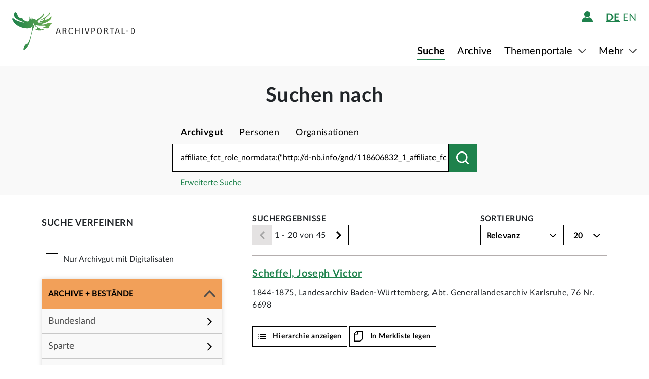

--- FILE ---
content_type: text/html;charset=UTF-8
request_url: https://www.archivportal-d.de/objekte?query=affiliate_fct_role_normdata%3A%28%22http%3A%2F%2Fd-nb.info%2Fgnd%2F118606832_1_affiliate_fct_subject%22%29&isThumbnailFiltered=false&facet=sector_fct&sector_fct=sec_01
body_size: 15503
content:








  


<!DOCTYPE html>
<html lang="de" ontouchmove>
  <head>
    <meta charset="utf-8"/>
    <meta name="format-detection" content="telephone=no"/>
    <meta name="viewport" content="width=device-width, initial-scale=1"/>
    <title>Archivportal-D</title>
    <script type="text/javascript" src="/assets/i18n/de/messages-1.22.1.js" ></script>

    <link rel="stylesheet" href="/assets/application-a42efc0fd21cbdff0dde5e9864c54155.css" />
    <script type="text/javascript" src="/assets/application-88837b1a40248ac4e704f17e109cbb4c.js" ></script>
    <link rel="shortcut icon" type="image/x-icon" href="/assets/favicon-2871e498b1ff06f5ab404136732038d8.ico"/>
    
    
    <meta name="page" content="objectsList"/>
    <meta name="layout" content="main"/>
    <link rel="stylesheet" href="/assets/bundleObjects-51a37910f0ec47d1c64352c01d3b6ab0.css" />
    <script type="text/javascript" src="/assets/bundleObjects-1c121609027ddb7a7775f3ab15941dbb.js" ></script>
  
    
  </head>

  <body class="theme-apd objectView">
    





<div class="cookie-notice" id="cookie-notice">
  <div class="cookie-wrapper">
    <p>
      Auf unserer Webseite werden neben den technisch erforderlichen Cookies noch Cookies zur statistischen Auswertung gesetzt. Sie können die Website auch ohne diese Cookies nutzen. Durch Klicken auf „Ich stimme zu“ erklären Sie sich einverstanden, dass wir Cookies zu Analyse-Zwecken setzen. Sie können Ihre Cookie-Einstellungen <a class="form-link" href="/content/deaktivierung-der-statistischen-auswertung">hier einsehen und ändern</a>.
    </p>
    




  <button type="" id=cookie-accept class="apd-button primary green" role="" name=""
          aria-label="" data-bs-slide="" data-bs-target=""
          data-bs-toggle="" data-bs-dismiss="" data-path=""
          onclick=""  title="" value=""
    >
    Ich stimme zu
    
  </button>

    




  <button type="" id=cookie-refuse class="apd-button secondary" role="" name=""
          aria-label="" data-bs-slide="" data-bs-target=""
          data-bs-toggle="" data-bs-dismiss="" data-path=""
          onclick=""  title="" value=""
    >
    Ich lehne ab
    
  </button>

  </div>
</div>



<header class="container-fluid header">
  <nav class="apd-header navbar-expand-lg navbar-light navigation-bar">
    <div class="header-container container-fluid container-xxl p-0">
      <div class="row">
        <div class="col-12">
          





<a id="goto-main-content" class="apd-link " data-bs-target="" data-bs-toggle=""
  href=#apd-main-content onclick="" tabindex="0" title="">Menü überspringen</a>
          

<div class="navbar-brand navbar-brand-apd-desktop">
  <a href="/" class="apd-link apd-logo" aria-label="Logo APD Archivportal-D"></a>
  <a href="/themenportale/wiedergutmachung" class="apd-link wgm-logo" aria-label="Logo Wiedergutmachung"></a>
</div>

          <div class="login-bar-menu-container">
            <div class="login-bar">
              






<div class="login-block d-none d-lg-flex">
  
    


  
  


  







<span class="login-image" tabindex="0" data-bs-toggle="collapse" data-bs-target="#logout-button-L37aUFk0Ewot">
  
  
    
      <img src="/assets/header/icon-person-7e539114b71fd35035da838a942f27f7.svg" class="logged-out" data-bs-toggle="modal" data-bs-target="#loginModal" alt="Anmelden"/>
    
  
</span>
</div>
              
              




  


  



  
  <div class="language-switch d-none d-lg-block">
    <span class="languages">
      
        <a href="/objekte?query=affiliate_fct_role_normdata%3A%28%22http%3A%2F%2Fd-nb.info%2Fgnd%2F118606832_1_affiliate_fct_subject%22%29&amp;isThumbnailFiltered=false&amp;facet=sector_fct&amp;sector_fct=sec_01&amp;lang=de"
           class="nav-link-apd-language active">
          de</a>
      
        <a href="/objekte?query=affiliate_fct_role_normdata%3A%28%22http%3A%2F%2Fd-nb.info%2Fgnd%2F118606832_1_affiliate_fct_subject%22%29&amp;isThumbnailFiltered=false&amp;facet=sector_fct&amp;sector_fct=sec_01&amp;lang=en"
           class="nav-link-apd-language ">
          en</a>
      
    </span>

    <div class="nav-item-apd d-lg-none">
      Sprache wählen
    </div>
  </div>

              <button class="navbar-toggler navbar-toggler-apd" type="button" data-bs-toggle="collapse"
                      data-bs-target="#navbarResponsive" aria-controls="navbarResponsive" aria-expanded="false"
                      aria-label="Toggle navigation" tabindex="-1">
                <span class="navbar-toggler-icon navbar-toggler-icon-apd" tabindex="0">
                  <img src="/assets/header/hamburger-icon-5dd261393b8f892447d83ce272a779c4.svg" alt="Navigation umschalten"/>
                </span>
              </button>
            </div>

            <div class="collapse navbar-collapse navbar-collapse-apd" id="navbarResponsive">
              <div class="dark-background" data-bs-toggle="collapse" data-bs-target="#navbarResponsive"></div>

              <div class="navbar-nav navbar-nav-apd">
                <div class="navbar-brand-apd navbar-brand-apd-mobile d-lg-none">
                  <div class="login-bar">
                    <button class="navbar-toggler navbar-toggler-apd" type="button" data-bs-toggle="collapse"
                            data-bs-target="#navbarResponsive" aria-controls="navbarResponsive" aria-expanded="false"
                            aria-label="Toggle navigation" tabindex="-1">
                      <span class="navbar-toggler-icon navbar-toggler-icon-apd" tabindex="0">
                        <img src="/assets/components/cross-218ec7a779d22fcae9d49b45604b8fb3.svg" alt="Navigation umschalten"/>
                      </span>
                    </button>
                  </div>
                </div>

                







  
  <div class="language-switch d-lg-none">
    <span class="languages">
      
        <a href="/objekte?query=affiliate_fct_role_normdata%3A%28%22http%3A%2F%2Fd-nb.info%2Fgnd%2F118606832_1_affiliate_fct_subject%22%29&amp;isThumbnailFiltered=false&amp;facet=sector_fct&amp;sector_fct=sec_01&amp;lang=de"
           class="nav-link-apd-language active">
          de</a>
      
        <a href="/objekte?query=affiliate_fct_role_normdata%3A%28%22http%3A%2F%2Fd-nb.info%2Fgnd%2F118606832_1_affiliate_fct_subject%22%29&amp;isThumbnailFiltered=false&amp;facet=sector_fct&amp;sector_fct=sec_01&amp;lang=en"
           class="nav-link-apd-language ">
          en</a>
      
    </span>

    <div class="nav-item-apd d-lg-none">
      Sprache wählen
    </div>
  </div>

                <div class="login-block d-lg-none">
                  <div class="nav-item-apd">
                    







<span class="login-image" tabindex="0" data-bs-toggle="collapse" data-bs-target="#logout-button-y1OxP2jhpmH5">
  
  
    
      <img src="/assets/header/icon-person-7e539114b71fd35035da838a942f27f7.svg" class="logged-out" data-bs-toggle="modal" data-bs-target="#loginModal" alt="Anmelden"/>
    
  
</span>
                    
                    
                      Anmelden / Registrieren
                    
                  </div>

                  
                </div>
                





<div class="menu">
  
    
    
    
    <div class="nav-item-apd  active">
      
        <a href="/objekte/" class="nav-link-apd ">
          Suche
        </a>
      
    </div>
  
    
    
    
    <div class="nav-item-apd  ">
      
        <a href="/struktur" class="nav-link-apd ">
          Archive
        </a>
      
    </div>
  
    
    
    
    <div class="nav-item-apd dropdown ">
      
        <span class="nav-link-apd dropdown-toggle" data-bs-toggle="dropdown" data-bs-offset="0,12" tabindex="0">
          Themenportale
        </span>

        <div class="dropdown-menu dropdown-menu-end" id="f23f45fd-d13e-4f94-91e5-5d71e023351b">
          
            
            
            <div class="nav-item-apd dropdown-item ">
              <a href="/themenportale/urkunden-pfalzgrafen" class="nav-link-apd ">
                Urkunden der Pfalzgrafen
              </a>
            </div>
          
            
            
            <div class="nav-item-apd dropdown-item ">
              <a href="/themenportale/weimarer-republik" class="nav-link-apd ">
                Weimarer Republik
              </a>
            </div>
          
            
            
            <div class="nav-item-apd dropdown-item ">
              <a href="/themenportale/wiedergutmachung" class="nav-link-apd ">
                Wiedergutmachung
              </a>
            </div>
          
        </div>
      
    </div>
  
    
    
    
    <div class="nav-item-apd dropdown ">
      
        <span class="nav-link-apd dropdown-toggle" data-bs-toggle="dropdown" data-bs-offset="0,12" tabindex="0">
          Mehr
        </span>

        <div class="dropdown-menu dropdown-menu-end" id="b23d1739-4d9a-407f-97b1-4f44712dc52e">
          
            
            
            <div class="nav-item-apd dropdown-item ">
              <a href="/content/ueber-uns" class="nav-link-apd ">
                Über uns
              </a>
            </div>
          
            
            
            <div class="nav-item-apd dropdown-item ">
              <a href="/content/aktuelles" class="nav-link-apd ">
                Aktuelles
              </a>
            </div>
          
            
            
            <div class="nav-item-apd dropdown-item ">
              <a href="/content/weitere-portale" class="nav-link-apd ">
                Weitere Portale
              </a>
            </div>
          
            
            
            <div class="nav-item-apd dropdown-item ">
              <a href="/info/glossar" class="nav-link-apd ">
                Glossar
              </a>
            </div>
          
            
            
            <div class="nav-item-apd dropdown-item ">
              <a href="/content/hilfe" class="nav-link-apd last">
                Hilfe
              </a>
            </div>
          
        </div>
      
    </div>
  
</div>
              </div>
            </div>
          </div>
        </div>
      </div>
    </div>
  </nav>
</header>









<div class="apd-modal modal hide fade green modalView modalConfirmationDialog" id="" tabindex="-1" role="dialog">
  <div class="modal-dialog" role="document">
    <div class="modal-content">
      <div class="modal-header">
        <button type="button" class="modal-close" data-bs-dismiss="modal"
                aria-label="Schließen">
          <img src="/assets/components/cross-218ec7a779d22fcae9d49b45604b8fb3.svg" alt="Schließen"/>
        </button>
      </div>

      <div class="modal-body container">
        <div class="row">
          <div class="col-12">
            <h1 class="apd-h1 title">
              
            </h1>
          </div>
        </div>

        <div class="row">
          <div class="col-12">
            <div class="content">
              

<div class="row">
  <div class="col-12">
    <div class="control-groups">
      <div class="controls">
        <span id="confirmationText"></span>
      </div>
    </div>
  </div>
</div>
            </div>
          </div>
        </div>
      </div>

      <div class="modal-footer center">
        
          
          




  <button type=""  class="apd-button primary green modalView modalConfirmationDialog" role="" name=""
          aria-label="" data-bs-slide="" data-bs-target=""
          data-bs-toggle="" data-bs-dismiss="modal" data-path=""
          onclick=""  title="" value=""
    >
    OK
    
  </button>

        
      </div>
    </div>
  </div>
</div>


  





<div class="apd-modal modal hide fade green modalView" id="loginModal" tabindex="-1" role="dialog">
  <div class="modal-dialog" role="document">
    <div class="modal-content">
      <div class="modal-header">
        <button type="button" class="modal-close" data-bs-dismiss="modal"
                aria-label="Schließen">
          <img src="/assets/components/cross-218ec7a779d22fcae9d49b45604b8fb3.svg" alt="Schließen"/>
        </button>
      </div>

      <div class="modal-body container">
        <div class="row">
          <div class="col-12">
            <h1 class="apd-h1 title">
              Anmelden
            </h1>
          </div>
        </div>

        <div class="row">
          <div class="col-12">
            <div class="content">
              





  


<div class="row">
  <p>
    Um Merklisten nutzen zu können, müssen Sie sich zunächst anmelden.
  </p>

  <p id="errorMessageContainer" class="messageContainer"></p>
</div>

<div class="row">
  <div class="col-12">
    <form action="/login/doLogin" method="post" class="form-horizontal modal-form" >
      <input type="hidden" name="referrer" value="/objekte?query=affiliate_fct_role_normdata%3A%28%22http%3A%2F%2Fd-nb.info%2Fgnd%2F118606832_1_affiliate_fct_subject%22%29&amp;isThumbnailFiltered=false&amp;facet=sector_fct&amp;sector_fct=sec_01" id="referrer" />
      
      
      
      

      <div class="control-group">
        <div class="controls">
          




  


<input alt="" aria-label="" 
class="apd-inputfield " id=inputEmail name="email" 
 placeholder="Benutzername oder E-Mail" rows=20
tabindex="0" type="text" value=""
data-autocomplete-parameters="" data-autocomplete-target=""
  ></input>
          




  


<input alt="" aria-label="" 
class="apd-inputfield " id=inputPassword name="password" 
 placeholder="Passwort" rows=20
tabindex="0" type="password" value=""
data-autocomplete-parameters="" data-autocomplete-target=""
  ></input>
          <p>
            <a class="apd-link green" href="" data-bs-toggle="modal" data-bs-target="#resetPasswordModal"
               data-bs-dismiss="modal">
              Passwort vergessen?
            </a>
          </p>
          




  <button type="submit"  class="apd-button primary green" role="" name=""
          aria-label="" data-bs-slide="" data-bs-target=""
          data-bs-toggle="" data-bs-dismiss="" data-path=""
          onclick=""  title="" value=""
    >
    Anmelden
    
  </button>

          




  <button type="button"  class="apd-button secondary" role="" name=""
          aria-label="" data-bs-slide="" data-bs-target=""
          data-bs-toggle="" data-bs-dismiss="modal" data-path=""
          onclick=""  title="" value=""
    >
    Abbrechen
    
  </button>

        </div>
      </div>
      <ul id="error-messages" class="off">
        <li><a>Dieses Feld ist ein Pflichtfeld.</a></li>
      </ul>
    </form>
  </div>
</div>

<div class="row">
  <div class="modal-links">
    <p id="register-label">
      Sie sind noch nicht angemeldet?
    </p>

    <p>
      <a class="apd-link green" href="" data-bs-toggle="modal" data-bs-target="#registrationModal"
         data-bs-dismiss="modal">
        Jetzt registrieren
      </a>
    </p>
  </div>
</div>
            </div>
          </div>
        </div>
      </div>

      <div class="modal-footer center">
        
      </div>
    </div>
  </div>
</div>
  





<div class="apd-modal modal hide fade green modalView" id="registrationModal" tabindex="-1" role="dialog">
  <div class="modal-dialog" role="document">
    <div class="modal-content">
      <div class="modal-header">
        <button type="button" class="modal-close" data-bs-dismiss="modal"
                aria-label="Schließen">
          <img src="/assets/components/cross-218ec7a779d22fcae9d49b45604b8fb3.svg" alt="Schließen"/>
        </button>
      </div>

      <div class="modal-body container">
        <div class="row">
          <div class="col-12">
            <h1 class="apd-h1 title">
              Registrieren Sie sich hier.
            </h1>
          </div>
        </div>

        <div class="row">
          <div class="col-12">
            <div class="content">
              



<div class="row">
  <div class="col-12">
    <p>
      Informationen zur Registrierung von Kultur- und Wissenseinrichtungen finden Sie <a href="https://pro.deutsche-digitale-bibliothek.de/teilnehmen" target="_blank">hier</a>.<p>Felder mit * müssen ausgefüllt werden.</p>
    </p>

    <div id="registrationErrorMessageContainer" class="messageContainer">
    </div>
  </div>
</div>

<div class="row">
  <div class="col-12">
    <form action="/user/signup" method="post" id="registration-form" name="registration-form" class="form-horizontal modal-form" >

      <div class="control-group">
        <div class="controls">
          




  


<input alt="" aria-label="" 
class="apd-inputfield mandatory-input" id=username name="username" 
 placeholder="Benutzername*" rows=20
tabindex="0" type="text" value=""
data-autocomplete-parameters="" data-autocomplete-target=""
  ></input>
          




  


<input alt="" aria-label="" 
class="apd-inputfield " id=fname name="fname" 
 placeholder="Vorname" rows=20
tabindex="0" type="text" value=""
data-autocomplete-parameters="" data-autocomplete-target=""
  ></input>
          




  


<input alt="" aria-label="" 
class="apd-inputfield " id=lname name="lname" 
 placeholder="Nachname" rows=20
tabindex="0" type="text" value=""
data-autocomplete-parameters="" data-autocomplete-target=""
  ></input>
          




  


<input alt="Bitte füllen Sie dieses Feld nicht aus" aria-label="" 
class="apd-inputfield a_g_e" id=a_g_e name="age" 
 placeholder="" rows=20
tabindex="-1" type="text" value=""
data-autocomplete-parameters="" data-autocomplete-target=""
  ></input>
          




  


<input alt="" aria-label="" 
class="apd-inputfield mandatory-input" id=email name="email" 
 placeholder="E-Mail*" rows=20
tabindex="0" type="text" value=""
data-autocomplete-parameters="" data-autocomplete-target=""
  ></input>
          




  


<input alt="" aria-label="" 
class="apd-inputfield mandatory-input" id=passwd name="passwd" 
 placeholder="Passwort*" rows=20
tabindex="0" type="password" value=""
data-autocomplete-parameters="" data-autocomplete-target=""
  ></input>
          




  


<input alt="" aria-label="" 
class="apd-inputfield mandatory-input" id=conpasswd name="conpasswd" 
 placeholder="Passwort bestätigen*" rows=20
tabindex="0" type="password" value=""
data-autocomplete-parameters="" data-autocomplete-target=""
  ></input>

          <div class="terms-of-use-container">
            







<div class="apd-checkbox  ">
  <input id="termOfUse" name="" type="checkbox" autocomplete="off" 
         value=""  aria-label=""/>
  <label class="" for="termOfUse" title=""></label>
</div>
            <label for="termOfUse" class="checkbox-label control-label mandatory-input">
              Ich habe die <a href="http://www.archivportal-d.de/content/nutzungsbedingungen">Nutzungsbedingungen</a> und die <a href="http://www.archivportal-d.de/content/datenschutzerklaerung">Datenschutzerklärung zur Erhebung persönlicher Daten</a> gelesen und stimme ihnen zu.
            </label>
          </div>

          




  <button type="submit"  class="apd-button primary green" role="" name=""
          aria-label="" data-bs-slide="" data-bs-target=""
          data-bs-toggle="" data-bs-dismiss="" data-path=""
          onclick="" tabindex=-1 title="" value=""
    disabled>
    Nutzerkonto eröffnen
    
  </button>

          




  <button type="button"  class="apd-button secondary" role="" name=""
          aria-label="" data-bs-slide="" data-bs-target=""
          data-bs-toggle="" data-bs-dismiss="modal" data-path=""
          onclick=""  title="" value=""
    >
    Abbrechen
    
  </button>

        </div>
      </div>

      <ul id="error-messages" class="off">
        <li><a>Dieses Feld ist ein Pflichtfeld.</a></li>
        <li><a>Geben Sie bitte mindestens 2 Zeichen ein.</a></li>
        <li><a>Geben Sie bitte mindestens 8 Zeichen ein.</a></li>
        <li><a>Geben Sie bitte eine gültige E-Mail-Adresse ein.</a></li>
        <li><a>Bitte denselben Wert wiederholen.</a></li>
        <li><a>Geben Sie bitte einen gültigen Benutzernamen ein.</a></li>
      </ul>
      <ul id="confirmation-messages" class="off">
        <li><a>Nutzerkonto eröffnen</a></li>
        <li><a>Ihr „Meine DDB“-Konto wurde erfolgreich angelegt. Bevor Sie sich in Ihrem Konto anmelden können, müssen Sie auf den Bestätigungslink in der Nachricht klicken, die wir gerade an die von Ihnen angegebene E-Mail-Adresse geschickt haben.</a></li>
      </ul>
    </form>
  </div>
</div>

<div class="row">
  <div class="col-12">
    <div class="modal-links">
      <p id="register-label">
        Sie haben schon ein Nutzerkonto?

      <div>
        <a class="apd-link green" href="" data-bs-toggle="modal" data-bs-target="#loginModal"
           data-bs-dismiss="modal" rel="nofollow">
          Anmelden
        </a>
      </div>
    </p>
    </div>
  </div>
</div>
            </div>
          </div>
        </div>
      </div>

      <div class="modal-footer center">
        
      </div>
    </div>
  </div>
</div>
  





<div class="apd-modal modal hide fade green modalView" id="resetPasswordModal" tabindex="-1" role="dialog">
  <div class="modal-dialog" role="document">
    <div class="modal-content">
      <div class="modal-header">
        <button type="button" class="modal-close" data-bs-dismiss="modal"
                aria-label="Schließen">
          <img src="/assets/components/cross-218ec7a779d22fcae9d49b45604b8fb3.svg" alt="Schließen"/>
        </button>
      </div>

      <div class="modal-body container">
        <div class="row">
          <div class="col-12">
            <h1 class="apd-h1 title">
              Passwort zurücksetzen
            </h1>
          </div>
        </div>

        <div class="row">
          <div class="col-12">
            <div class="content">
              

<div class="row">
  <div class="col-12">
    <form action="/user/passwordReset?id=password-reset-form" method="post" name="password-reset-form" class="modal-form form-horizontal" id="password-reset-form" >

      <div class="changePasswordErrors">
      </div>

      <div class="changePasswordMessages">
      </div>

      <div class="control-group bt-white">
        <label class="control-label">Benutzername oder E-Mail</label>

        <div class="controls">
          




  


<input alt="" aria-label="" 
class="apd-inputfield " id=usernameOrEmail name="usernameOrEmail" 
 placeholder="Benutzername oder E-Mail" rows=20
tabindex="0" type="text" value=""
data-autocomplete-parameters="" data-autocomplete-target=""
  ></input>
          




  <button type="submit"  class="apd-button primary green" role="" name=""
          aria-label="" data-bs-slide="" data-bs-target=""
          data-bs-toggle="" data-bs-dismiss="" data-path=""
          onclick=""  title="" value=""
    >
    Passwort zurücksetzen
    
  </button>

          




  <button type="button"  class="apd-button secondary" role="" name=""
          aria-label="" data-bs-slide="" data-bs-target=""
          data-bs-toggle="" data-bs-dismiss="modal" data-path=""
          onclick=""  title="" value=""
    >
    Abbrechen
    
  </button>

        </div>
      </div>

      <ul id="error-messages" class="off">
        <li><a>Dieses Feld ist ein Pflichtfeld.</a></li>
      </ul>
    </form>
  </div>
</div>
            </div>
          </div>
        </div>
      </div>

      <div class="modal-footer center">
        
          
          




  <button type=""  class="apd-button primary green modalView" role="" name=""
          aria-label="" data-bs-slide="" data-bs-target=""
          data-bs-toggle="" data-bs-dismiss="modal" data-path=""
          onclick=""  title="" value=""
    >
    OK
    
  </button>

        
      </div>
    </div>
  </div>
</div>

    <a id="apd-main-content"></a>
    
    

    <div class="search-box-container">
      







  
  



  



  


<div class="search-box row" role="search">
  
    <div class="col-12 d-grid">
      <h1 class="apd-h1 search-label">Suchen nach</h1>
    </div>
  
  <div class="col-12">
    <form role="search" class="search-form">
      
      
        <div>
          
            
              
            
            





<ul class="nav nav-tabs apd-nav search-type">
  
    
      
      
        
      
    

    <li class="nav-item">
      <a class="nav-link active" aria-current="page" data-bs-target=""
         data-bs-toggle="tab"  data-href=http://www.archivportal-d.de/objekte tabindex="0">Archivgut
      </a>
    </li>
  
    
      
      
        
      
    

    <li class="nav-item">
      <a class="nav-link " aria-current="page" data-bs-target=""
         data-bs-toggle="tab"  data-href=http://www.archivportal-d.de/personen tabindex="0">Personen
      </a>
    </li>
  
    
      
      
        
      
    

    <li class="nav-item">
      <a class="nav-link " aria-current="page" data-bs-target=""
         data-bs-toggle="tab"  data-href=http://www.archivportal-d.de/organisationen tabindex="0">Organisationen
      </a>
    </li>
  
</ul>


          
          <div class="first-row">
            




  


<input alt="" aria-label="Suchbegriff eingeben" 
class="apd-inputfield search-form-input query " id=query name="query" 
 placeholder="Suchbegriff eingeben" rows=20
tabindex="0" type="text" value="affiliate_fct_role_normdata:(&quot;http://d-nb.info/gnd/118606832_1_affiliate_fct_subject&quot;)"
data-autocomplete-parameters="" data-autocomplete-target="object"
  ></input>
            
              




  <button type="" id=search-objects class="apd-button search search-form-button update-href-js-button " role="" name=""
          aria-label="Suchen nach" data-bs-slide="" data-bs-target=""
          data-bs-toggle="" data-bs-dismiss="" data-path="/objekte"
          onclick=""  title="" value=""
    >
    
    
  </button>

            
          </div>

          
            <div class="search-form-advanceSearch">
              <a href="/suche" class="apd-link ">
                Erweiterte Suche
              </a>
            </div>
          
        </div>
      

      <div class="selected-filters">
        <div id="search_key_container" class="keys-for-index">
          




  <button type=""  class="apd-button reset-filters off js-reset-button secondary functional " role="" name=""
          aria-label="" data-bs-slide="" data-bs-target=""
          data-bs-toggle="" data-bs-dismiss="" data-path=""
          onclick=""  title="" value=""
    >
    Filter zurücksetzen
    
  </button>

          




  <button type=""  class="apd-button show-more-filters off js-show-more-filters secondary functional " role="" name=""
          aria-label="" data-bs-slide="" data-bs-target=""
          data-bs-toggle="" data-bs-dismiss="" data-path=""
          onclick=""  title="" value=""
    >
    ...
    
  </button>

          
            




  <button type=""  class="apd-button show-less-filters off js-show-less-filters secondary functional " role="" name=""
          aria-label="" data-bs-slide="" data-bs-target=""
          data-bs-toggle="" data-bs-dismiss="" data-path=""
          onclick=""  title="" value=""
    >
    Weniger anzeigen
    
  </button>

          
        </div>
      </div>
    </form>
  </div>
</div>
    </div>

    <section class="container search-results-section">
      <div class="row">
        <div id="menu-panel" class="col-xl-4 col-lg-5">
          <div id="collapsible-side-bar" class="collapse">
            <div class="dark-background" data-bs-toggle="collapse" data-bs-target="#collapsible-side-bar"></div>

            <div class="sidebar">
              








<div class="side_menu">
  <h2 id="title" class="side_menu_title apd-h2 text-uppercase">Suche verfeinern</h2>
  <button class="close-btn" data-bs-toggle="collapse" data-bs-target="#collapsible-side-bar"
          aria-expanded="false" aria-controls="collapsible-side-bar"
          aria-label="Seitenmenü schließen"></button>

  <div class="mobile-row second-row selected-filters d-lg-none">
    




  <button type=""  class="apd-button secondary functional js-reset-button reset-filters off" role="" name=""
          aria-label="" data-bs-slide="" data-bs-target=""
          data-bs-toggle="" data-bs-dismiss="" data-path=""
          onclick=""  title="" value=""
    >
    Filter zurücksetzen
    
  </button>

    




  <button type=""  class="apd-button show-more-filters off js-show-more-filters secondary functional" role="" name=""
          aria-label="" data-bs-slide="" data-bs-target=""
          data-bs-toggle="" data-bs-dismiss="" data-path=""
          onclick=""  title="" value=""
    >
    ...
    
  </button>

    




  <button type=""  class="apd-button show-less-filters off js-show-less-filters secondary functional" role="" name=""
          aria-label="" data-bs-slide="" data-bs-target=""
          data-bs-toggle="" data-bs-dismiss="" data-path=""
          onclick=""  title="" value=""
    >
    Weniger anzeigen
    
  </button>

  </div>

  <div class="has-items-container">
    







<div class="apd-checkbox  ">
  <input id="only_digital_objects_checkbox" name="" type="checkbox" autocomplete="off" 
         value=""  aria-label=""/>
  <label class="margin" for="only_digital_objects_checkbox" title="">Nur Archivgut mit Digitalisaten</label>
</div>
  </div>

  <ul class="collapsible_menu">
    <!-- keywords -->
    

    <li class="header-panel archive-panel panel-active">
      <div class="header_trigger" role="button" tabindex="0">
        <p class="text-uppercase">Archive + Bestände</p>
        <svg class="vertical_arrow"></svg>
      </div>
      <ul class="sub_menu">
        <!-- federal state -->
        <li id="institution-filter">
          

<div class="dropmenu_item dropend">
  <div class="menu_item" data-bs-display="static" data-bs-toggle="dropdown" role="button" tabindex="0">
    <p>Bundesland</p>
    <svg class="arrow"></svg>
  </div>
  <ul id="menu-state" class="dropdown-menu filter-menu">
    
      <li tabindex="0">
        <a class="dropdown-item filter-value"
           data-value="Baden-Württemberg" data-type="state"
           data-label="Baden-Württemberg">
          Baden-Württemberg
        </a>
        <div class="dismiss-filter" type="button">&times;</div>
      </li>
    
      <li tabindex="0">
        <a class="dropdown-item filter-value"
           data-value="Bayern" data-type="state"
           data-label="Bayern">
          Bayern
        </a>
        <div class="dismiss-filter" type="button">&times;</div>
      </li>
    
      <li tabindex="0">
        <a class="dropdown-item filter-value"
           data-value="Berlin" data-type="state"
           data-label="Berlin">
          Berlin
        </a>
        <div class="dismiss-filter" type="button">&times;</div>
      </li>
    
      <li tabindex="0">
        <a class="dropdown-item filter-value"
           data-value="Brandenburg" data-type="state"
           data-label="Brandenburg">
          Brandenburg
        </a>
        <div class="dismiss-filter" type="button">&times;</div>
      </li>
    
      <li tabindex="0">
        <a class="dropdown-item filter-value"
           data-value="Bremen" data-type="state"
           data-label="Bremen">
          Bremen
        </a>
        <div class="dismiss-filter" type="button">&times;</div>
      </li>
    
      <li tabindex="0">
        <a class="dropdown-item filter-value"
           data-value="Hamburg" data-type="state"
           data-label="Hamburg">
          Hamburg
        </a>
        <div class="dismiss-filter" type="button">&times;</div>
      </li>
    
      <li tabindex="0">
        <a class="dropdown-item filter-value"
           data-value="Hessen" data-type="state"
           data-label="Hessen">
          Hessen
        </a>
        <div class="dismiss-filter" type="button">&times;</div>
      </li>
    
      <li tabindex="0">
        <a class="dropdown-item filter-value"
           data-value="Mecklenburg-Vorpommern" data-type="state"
           data-label="Mecklenburg-Vorpommern">
          Mecklenburg-Vorpommern
        </a>
        <div class="dismiss-filter" type="button">&times;</div>
      </li>
    
      <li tabindex="0">
        <a class="dropdown-item filter-value"
           data-value="Niedersachsen" data-type="state"
           data-label="Niedersachsen">
          Niedersachsen
        </a>
        <div class="dismiss-filter" type="button">&times;</div>
      </li>
    
      <li tabindex="0">
        <a class="dropdown-item filter-value"
           data-value="Nordrhein-Westfalen" data-type="state"
           data-label="Nordrhein-Westfalen">
          Nordrhein-Westfalen
        </a>
        <div class="dismiss-filter" type="button">&times;</div>
      </li>
    
      <li tabindex="0">
        <a class="dropdown-item filter-value"
           data-value="Rheinland-Pfalz" data-type="state"
           data-label="Rheinland-Pfalz">
          Rheinland-Pfalz
        </a>
        <div class="dismiss-filter" type="button">&times;</div>
      </li>
    
      <li tabindex="0">
        <a class="dropdown-item filter-value"
           data-value="Saarland" data-type="state"
           data-label="Saarland">
          Saarland
        </a>
        <div class="dismiss-filter" type="button">&times;</div>
      </li>
    
      <li tabindex="0">
        <a class="dropdown-item filter-value"
           data-value="Sachsen" data-type="state"
           data-label="Sachsen">
          Sachsen
        </a>
        <div class="dismiss-filter" type="button">&times;</div>
      </li>
    
      <li tabindex="0">
        <a class="dropdown-item filter-value"
           data-value="Sachsen-Anhalt" data-type="state"
           data-label="Sachsen-Anhalt">
          Sachsen-Anhalt
        </a>
        <div class="dismiss-filter" type="button">&times;</div>
      </li>
    
      <li tabindex="0">
        <a class="dropdown-item filter-value"
           data-value="Schleswig-Holstein" data-type="state"
           data-label="Schleswig-Holstein">
          Schleswig-Holstein
        </a>
        <div class="dismiss-filter" type="button">&times;</div>
      </li>
    
      <li tabindex="0">
        <a class="dropdown-item filter-value"
           data-value="Thüringen" data-type="state"
           data-label="Thüringen">
          Thüringen
        </a>
        <div class="dismiss-filter" type="button">&times;</div>
      </li>
    
  </ul>
</div>
        </li>

        <!-- sector -->
        <li id="sector-filter">
          

<div class="dropmenu_item dropend">
  <div class="menu_item" data-bs-display="static" data-bs-toggle="dropdown" role="button" tabindex="0">
    <p>Sparte</p>
    <svg class="arrow"></svg>
  </div>
  <ul id="menu-sector" class="dropdown-menu filter-menu">
    
      <li tabindex="0">
        <a class="dropdown-item filter-value"
           data-value="sec_09" data-type="sector"
           data-label="Staatliche Archive">
          Staatliche Archive
        </a>
        <div class="dismiss-filter" type="button">&times;</div>
      </li>
    
      <li tabindex="0">
        <a class="dropdown-item filter-value"
           data-value="sec_10" data-type="sector"
           data-label="Kommunale Archive">
          Kommunale Archive
        </a>
        <div class="dismiss-filter" type="button">&times;</div>
      </li>
    
      <li tabindex="0">
        <a class="dropdown-item filter-value"
           data-value="sec_11" data-type="sector"
           data-label="Kirchliche Archive">
          Kirchliche Archive
        </a>
        <div class="dismiss-filter" type="button">&times;</div>
      </li>
    
      <li tabindex="0">
        <a class="dropdown-item filter-value"
           data-value="sec_12" data-type="sector"
           data-label="Herrschafts- und Familienarchive">
          Herrschafts- und Familienarchive
        </a>
        <div class="dismiss-filter" type="button">&times;</div>
      </li>
    
      <li tabindex="0">
        <a class="dropdown-item filter-value"
           data-value="sec_13" data-type="sector"
           data-label="Wirtschaftsarchive">
          Wirtschaftsarchive
        </a>
        <div class="dismiss-filter" type="button">&times;</div>
      </li>
    
      <li tabindex="0">
        <a class="dropdown-item filter-value"
           data-value="sec_14" data-type="sector"
           data-label="Archive der Parlamente, politischen Parteien, Stiftungen und Verbände">
          Archive der Parlamente, politischen Parteien, Stiftungen und Verbände
        </a>
        <div class="dismiss-filter" type="button">&times;</div>
      </li>
    
      <li tabindex="0">
        <a class="dropdown-item filter-value"
           data-value="sec_15" data-type="sector"
           data-label="Medienarchive">
          Medienarchive
        </a>
        <div class="dismiss-filter" type="button">&times;</div>
      </li>
    
      <li tabindex="0">
        <a class="dropdown-item filter-value"
           data-value="sec_16" data-type="sector"
           data-label="Archive der Hochschulen sowie wissenschaftlicher Institutionen">
          Archive der Hochschulen sowie wissenschaftlicher Institutionen
        </a>
        <div class="dismiss-filter" type="button">&times;</div>
      </li>
    
      <li tabindex="0">
        <a class="dropdown-item filter-value"
           data-value="sec_17" data-type="sector"
           data-label="Sonstige Archive">
          Sonstige Archive
        </a>
        <div class="dismiss-filter" type="button">&times;</div>
      </li>
    
  </ul>
</div>
        </li>

        <!-- provider -->
        





<li class="dropmenu_item" id=context-filter>
  <div class="menu_item facets-item" role="button" tabindex="0">
    <a class="facet_link" data-fctName="provider_fct" data-type="">
      <p>Archiv</p>
      <svg class="arrow"></svg>
    </a>
  </div>
</li>

        <!-- archive tree -->
        <li id="context-filter">
          



<div class="apd-scrollbar empty side_menu" id=tree-scrollpane>
  <div class="scrollbar">
    <div class="track">
      <div class="thumb">
        <div class="end"></div>
      </div>
    </div>
  </div>

  <div class="viewport">
    <div class="overview">
      

<div id="institution-tree">
  



<ul class="fancytree-container fancytree-container-apd">
  
</ul>
</div>
    </div>
  </div>
</div>
          <div class="expanding-pin">
            <button class="apd-button carousel right arrow" title="Erweitern"/>
          </div>
        </li>
      </ul>
    </li>

    <!-- facets -->
    <li class="header-panel filter-panel panel-collapsed">
      <div class="header_trigger" role="button" tabindex="0">
        <p class="text-uppercase">Filter</p>
        <svg class="vertical_arrow"></svg>
      </div>
      





<ul class="sub_menu js filter-selector on">
  <li class="dropmenu_item ">
    <div id="time_widget" class="menu_item time-facet" role="button" tabindex="0">
      <a class="facet_link">
        <p>Laufzeit</p>
        <svg class="arrow"></svg>
      </a>
    </div>

    <div class="time-facet">
      



<!-- The time facet should only be available via Javascript. So per default set the class off. -->



<div class="time-form" data-facet="end_time">
  
  
    
  
    
  
    
  
    
  
    
  
    
  
    
  
    
  
    
  
    
  
    
  
    
  
    
  
    
  
    
  
    
  
    
  
    
  
    
  
    
  
    
  
    
  
    
  
    
  
    
  
    
  
    
  
    
  
    
  
    
  
    
  

  
  
    
  
    
  
    
  
    
  
    
  
    
  
    
  
    
  
    
  
    
  
    
  
    
  

  <div>
    <div class="font-weight-bold">Von</div>

    








  







<div class="apd-dropdown dropdown day from-day ">
  
  <button type="button" class="btn-dropdown" data-bs-auto-close="true"
          data-bs-offset="0,0" data-bs-toggle="dropdown" data-title="TAG">
    <span class="default-text">TAG</span>
    <span class="arrow">
      <img src="/assets/components/dropdown/arrow_down-064245c63b766593ed45b96a43b23562.svg" class="dropdown-arrow" alt="open dropdown"/>
    </span>
  </button>

  <ul class="dropdown-menu">
    
      
      
      

      

      <li class=" "
          data-bs-toggle="tooltip" title="1." tabindex=0>
        <div class="value" data-value="1" >
          <span class="label">1.</span>
          
        </div>
      </li>
    
      
      
      

      

      <li class=" "
          data-bs-toggle="tooltip" title="2." tabindex=0>
        <div class="value" data-value="2" >
          <span class="label">2.</span>
          
        </div>
      </li>
    
      
      
      

      

      <li class=" "
          data-bs-toggle="tooltip" title="3." tabindex=0>
        <div class="value" data-value="3" >
          <span class="label">3.</span>
          
        </div>
      </li>
    
      
      
      

      

      <li class=" "
          data-bs-toggle="tooltip" title="4." tabindex=0>
        <div class="value" data-value="4" >
          <span class="label">4.</span>
          
        </div>
      </li>
    
      
      
      

      

      <li class=" "
          data-bs-toggle="tooltip" title="5." tabindex=0>
        <div class="value" data-value="5" >
          <span class="label">5.</span>
          
        </div>
      </li>
    
      
      
      

      

      <li class=" "
          data-bs-toggle="tooltip" title="6." tabindex=0>
        <div class="value" data-value="6" >
          <span class="label">6.</span>
          
        </div>
      </li>
    
      
      
      

      

      <li class=" "
          data-bs-toggle="tooltip" title="7." tabindex=0>
        <div class="value" data-value="7" >
          <span class="label">7.</span>
          
        </div>
      </li>
    
      
      
      

      

      <li class=" "
          data-bs-toggle="tooltip" title="8." tabindex=0>
        <div class="value" data-value="8" >
          <span class="label">8.</span>
          
        </div>
      </li>
    
      
      
      

      

      <li class=" "
          data-bs-toggle="tooltip" title="9." tabindex=0>
        <div class="value" data-value="9" >
          <span class="label">9.</span>
          
        </div>
      </li>
    
      
      
      

      

      <li class=" "
          data-bs-toggle="tooltip" title="10." tabindex=0>
        <div class="value" data-value="10" >
          <span class="label">10.</span>
          
        </div>
      </li>
    
      
      
      

      

      <li class=" "
          data-bs-toggle="tooltip" title="11." tabindex=0>
        <div class="value" data-value="11" >
          <span class="label">11.</span>
          
        </div>
      </li>
    
      
      
      

      

      <li class=" "
          data-bs-toggle="tooltip" title="12." tabindex=0>
        <div class="value" data-value="12" >
          <span class="label">12.</span>
          
        </div>
      </li>
    
      
      
      

      

      <li class=" "
          data-bs-toggle="tooltip" title="13." tabindex=0>
        <div class="value" data-value="13" >
          <span class="label">13.</span>
          
        </div>
      </li>
    
      
      
      

      

      <li class=" "
          data-bs-toggle="tooltip" title="14." tabindex=0>
        <div class="value" data-value="14" >
          <span class="label">14.</span>
          
        </div>
      </li>
    
      
      
      

      

      <li class=" "
          data-bs-toggle="tooltip" title="15." tabindex=0>
        <div class="value" data-value="15" >
          <span class="label">15.</span>
          
        </div>
      </li>
    
      
      
      

      

      <li class=" "
          data-bs-toggle="tooltip" title="16." tabindex=0>
        <div class="value" data-value="16" >
          <span class="label">16.</span>
          
        </div>
      </li>
    
      
      
      

      

      <li class=" "
          data-bs-toggle="tooltip" title="17." tabindex=0>
        <div class="value" data-value="17" >
          <span class="label">17.</span>
          
        </div>
      </li>
    
      
      
      

      

      <li class=" "
          data-bs-toggle="tooltip" title="18." tabindex=0>
        <div class="value" data-value="18" >
          <span class="label">18.</span>
          
        </div>
      </li>
    
      
      
      

      

      <li class=" "
          data-bs-toggle="tooltip" title="19." tabindex=0>
        <div class="value" data-value="19" >
          <span class="label">19.</span>
          
        </div>
      </li>
    
      
      
      

      

      <li class=" "
          data-bs-toggle="tooltip" title="20." tabindex=0>
        <div class="value" data-value="20" >
          <span class="label">20.</span>
          
        </div>
      </li>
    
      
      
      

      

      <li class=" "
          data-bs-toggle="tooltip" title="21." tabindex=0>
        <div class="value" data-value="21" >
          <span class="label">21.</span>
          
        </div>
      </li>
    
      
      
      

      

      <li class=" "
          data-bs-toggle="tooltip" title="22." tabindex=0>
        <div class="value" data-value="22" >
          <span class="label">22.</span>
          
        </div>
      </li>
    
      
      
      

      

      <li class=" "
          data-bs-toggle="tooltip" title="23." tabindex=0>
        <div class="value" data-value="23" >
          <span class="label">23.</span>
          
        </div>
      </li>
    
      
      
      

      

      <li class=" "
          data-bs-toggle="tooltip" title="24." tabindex=0>
        <div class="value" data-value="24" >
          <span class="label">24.</span>
          
        </div>
      </li>
    
      
      
      

      

      <li class=" "
          data-bs-toggle="tooltip" title="25." tabindex=0>
        <div class="value" data-value="25" >
          <span class="label">25.</span>
          
        </div>
      </li>
    
      
      
      

      

      <li class=" "
          data-bs-toggle="tooltip" title="26." tabindex=0>
        <div class="value" data-value="26" >
          <span class="label">26.</span>
          
        </div>
      </li>
    
      
      
      

      

      <li class=" "
          data-bs-toggle="tooltip" title="27." tabindex=0>
        <div class="value" data-value="27" >
          <span class="label">27.</span>
          
        </div>
      </li>
    
      
      
      

      

      <li class=" "
          data-bs-toggle="tooltip" title="28." tabindex=0>
        <div class="value" data-value="28" >
          <span class="label">28.</span>
          
        </div>
      </li>
    
      
      
      

      

      <li class=" "
          data-bs-toggle="tooltip" title="29." tabindex=0>
        <div class="value" data-value="29" >
          <span class="label">29.</span>
          
        </div>
      </li>
    
      
      
      

      

      <li class=" "
          data-bs-toggle="tooltip" title="30." tabindex=0>
        <div class="value" data-value="30" >
          <span class="label">30.</span>
          
        </div>
      </li>
    
      
      
      

      

      <li class=" "
          data-bs-toggle="tooltip" title="31." tabindex=0>
        <div class="value" data-value="31" >
          <span class="label">31.</span>
          
        </div>
      </li>
    
  </ul>
</div>

    








  







<div class="apd-dropdown dropdown month from-month ">
  
  <button type="button" class="btn-dropdown" data-bs-auto-close="true"
          data-bs-offset="0,0" data-bs-toggle="dropdown" data-title="MONAT">
    <span class="default-text">MONAT</span>
    <span class="arrow">
      <img src="/assets/components/dropdown/arrow_down-064245c63b766593ed45b96a43b23562.svg" class="dropdown-arrow" alt="open dropdown"/>
    </span>
  </button>

  <ul class="dropdown-menu">
    
      
      
      

      

      <li class=" "
          data-bs-toggle="tooltip" title="Januar" tabindex=0>
        <div class="value" data-value="1" >
          <span class="label">Januar</span>
          
        </div>
      </li>
    
      
      
      

      

      <li class=" "
          data-bs-toggle="tooltip" title="Februar" tabindex=0>
        <div class="value" data-value="2" >
          <span class="label">Februar</span>
          
        </div>
      </li>
    
      
      
      

      

      <li class=" "
          data-bs-toggle="tooltip" title="März" tabindex=0>
        <div class="value" data-value="3" >
          <span class="label">März</span>
          
        </div>
      </li>
    
      
      
      

      

      <li class=" "
          data-bs-toggle="tooltip" title="April" tabindex=0>
        <div class="value" data-value="4" >
          <span class="label">April</span>
          
        </div>
      </li>
    
      
      
      

      

      <li class=" "
          data-bs-toggle="tooltip" title="Mai" tabindex=0>
        <div class="value" data-value="5" >
          <span class="label">Mai</span>
          
        </div>
      </li>
    
      
      
      

      

      <li class=" "
          data-bs-toggle="tooltip" title="Juni" tabindex=0>
        <div class="value" data-value="6" >
          <span class="label">Juni</span>
          
        </div>
      </li>
    
      
      
      

      

      <li class=" "
          data-bs-toggle="tooltip" title="Juli" tabindex=0>
        <div class="value" data-value="7" >
          <span class="label">Juli</span>
          
        </div>
      </li>
    
      
      
      

      

      <li class=" "
          data-bs-toggle="tooltip" title="August" tabindex=0>
        <div class="value" data-value="8" >
          <span class="label">August</span>
          
        </div>
      </li>
    
      
      
      

      

      <li class=" "
          data-bs-toggle="tooltip" title="September" tabindex=0>
        <div class="value" data-value="9" >
          <span class="label">September</span>
          
        </div>
      </li>
    
      
      
      

      

      <li class=" "
          data-bs-toggle="tooltip" title="Oktober" tabindex=0>
        <div class="value" data-value="10" >
          <span class="label">Oktober</span>
          
        </div>
      </li>
    
      
      
      

      

      <li class=" "
          data-bs-toggle="tooltip" title="November" tabindex=0>
        <div class="value" data-value="11" >
          <span class="label">November</span>
          
        </div>
      </li>
    
      
      
      

      

      <li class=" "
          data-bs-toggle="tooltip" title="Dezember" tabindex=0>
        <div class="value" data-value="12" >
          <span class="label">Dezember</span>
          
        </div>
      </li>
    
  </ul>
</div>

    




  


<input alt="" aria-label="" 
class="apd-inputfield year from-year"  name="" 
pattern=-?[0-9]+ placeholder="Jahr" rows=20
tabindex="0" type="text" value=""
data-autocomplete-parameters="" data-autocomplete-target=""
  ></input>
  </div>

  <div>
    <div class="font-weight-bold">Bis</div>

    








  







<div class="apd-dropdown dropdown day till-day ">
  
  <button type="button" class="btn-dropdown" data-bs-auto-close="true"
          data-bs-offset="0,0" data-bs-toggle="dropdown" data-title="TAG">
    <span class="default-text">TAG</span>
    <span class="arrow">
      <img src="/assets/components/dropdown/arrow_down-064245c63b766593ed45b96a43b23562.svg" class="dropdown-arrow" alt="open dropdown"/>
    </span>
  </button>

  <ul class="dropdown-menu">
    
      
      
      

      

      <li class=" "
          data-bs-toggle="tooltip" title="1." tabindex=0>
        <div class="value" data-value="1" >
          <span class="label">1.</span>
          
        </div>
      </li>
    
      
      
      

      

      <li class=" "
          data-bs-toggle="tooltip" title="2." tabindex=0>
        <div class="value" data-value="2" >
          <span class="label">2.</span>
          
        </div>
      </li>
    
      
      
      

      

      <li class=" "
          data-bs-toggle="tooltip" title="3." tabindex=0>
        <div class="value" data-value="3" >
          <span class="label">3.</span>
          
        </div>
      </li>
    
      
      
      

      

      <li class=" "
          data-bs-toggle="tooltip" title="4." tabindex=0>
        <div class="value" data-value="4" >
          <span class="label">4.</span>
          
        </div>
      </li>
    
      
      
      

      

      <li class=" "
          data-bs-toggle="tooltip" title="5." tabindex=0>
        <div class="value" data-value="5" >
          <span class="label">5.</span>
          
        </div>
      </li>
    
      
      
      

      

      <li class=" "
          data-bs-toggle="tooltip" title="6." tabindex=0>
        <div class="value" data-value="6" >
          <span class="label">6.</span>
          
        </div>
      </li>
    
      
      
      

      

      <li class=" "
          data-bs-toggle="tooltip" title="7." tabindex=0>
        <div class="value" data-value="7" >
          <span class="label">7.</span>
          
        </div>
      </li>
    
      
      
      

      

      <li class=" "
          data-bs-toggle="tooltip" title="8." tabindex=0>
        <div class="value" data-value="8" >
          <span class="label">8.</span>
          
        </div>
      </li>
    
      
      
      

      

      <li class=" "
          data-bs-toggle="tooltip" title="9." tabindex=0>
        <div class="value" data-value="9" >
          <span class="label">9.</span>
          
        </div>
      </li>
    
      
      
      

      

      <li class=" "
          data-bs-toggle="tooltip" title="10." tabindex=0>
        <div class="value" data-value="10" >
          <span class="label">10.</span>
          
        </div>
      </li>
    
      
      
      

      

      <li class=" "
          data-bs-toggle="tooltip" title="11." tabindex=0>
        <div class="value" data-value="11" >
          <span class="label">11.</span>
          
        </div>
      </li>
    
      
      
      

      

      <li class=" "
          data-bs-toggle="tooltip" title="12." tabindex=0>
        <div class="value" data-value="12" >
          <span class="label">12.</span>
          
        </div>
      </li>
    
      
      
      

      

      <li class=" "
          data-bs-toggle="tooltip" title="13." tabindex=0>
        <div class="value" data-value="13" >
          <span class="label">13.</span>
          
        </div>
      </li>
    
      
      
      

      

      <li class=" "
          data-bs-toggle="tooltip" title="14." tabindex=0>
        <div class="value" data-value="14" >
          <span class="label">14.</span>
          
        </div>
      </li>
    
      
      
      

      

      <li class=" "
          data-bs-toggle="tooltip" title="15." tabindex=0>
        <div class="value" data-value="15" >
          <span class="label">15.</span>
          
        </div>
      </li>
    
      
      
      

      

      <li class=" "
          data-bs-toggle="tooltip" title="16." tabindex=0>
        <div class="value" data-value="16" >
          <span class="label">16.</span>
          
        </div>
      </li>
    
      
      
      

      

      <li class=" "
          data-bs-toggle="tooltip" title="17." tabindex=0>
        <div class="value" data-value="17" >
          <span class="label">17.</span>
          
        </div>
      </li>
    
      
      
      

      

      <li class=" "
          data-bs-toggle="tooltip" title="18." tabindex=0>
        <div class="value" data-value="18" >
          <span class="label">18.</span>
          
        </div>
      </li>
    
      
      
      

      

      <li class=" "
          data-bs-toggle="tooltip" title="19." tabindex=0>
        <div class="value" data-value="19" >
          <span class="label">19.</span>
          
        </div>
      </li>
    
      
      
      

      

      <li class=" "
          data-bs-toggle="tooltip" title="20." tabindex=0>
        <div class="value" data-value="20" >
          <span class="label">20.</span>
          
        </div>
      </li>
    
      
      
      

      

      <li class=" "
          data-bs-toggle="tooltip" title="21." tabindex=0>
        <div class="value" data-value="21" >
          <span class="label">21.</span>
          
        </div>
      </li>
    
      
      
      

      

      <li class=" "
          data-bs-toggle="tooltip" title="22." tabindex=0>
        <div class="value" data-value="22" >
          <span class="label">22.</span>
          
        </div>
      </li>
    
      
      
      

      

      <li class=" "
          data-bs-toggle="tooltip" title="23." tabindex=0>
        <div class="value" data-value="23" >
          <span class="label">23.</span>
          
        </div>
      </li>
    
      
      
      

      

      <li class=" "
          data-bs-toggle="tooltip" title="24." tabindex=0>
        <div class="value" data-value="24" >
          <span class="label">24.</span>
          
        </div>
      </li>
    
      
      
      

      

      <li class=" "
          data-bs-toggle="tooltip" title="25." tabindex=0>
        <div class="value" data-value="25" >
          <span class="label">25.</span>
          
        </div>
      </li>
    
      
      
      

      

      <li class=" "
          data-bs-toggle="tooltip" title="26." tabindex=0>
        <div class="value" data-value="26" >
          <span class="label">26.</span>
          
        </div>
      </li>
    
      
      
      

      

      <li class=" "
          data-bs-toggle="tooltip" title="27." tabindex=0>
        <div class="value" data-value="27" >
          <span class="label">27.</span>
          
        </div>
      </li>
    
      
      
      

      

      <li class=" "
          data-bs-toggle="tooltip" title="28." tabindex=0>
        <div class="value" data-value="28" >
          <span class="label">28.</span>
          
        </div>
      </li>
    
      
      
      

      

      <li class=" "
          data-bs-toggle="tooltip" title="29." tabindex=0>
        <div class="value" data-value="29" >
          <span class="label">29.</span>
          
        </div>
      </li>
    
      
      
      

      

      <li class=" "
          data-bs-toggle="tooltip" title="30." tabindex=0>
        <div class="value" data-value="30" >
          <span class="label">30.</span>
          
        </div>
      </li>
    
      
      
      

      

      <li class=" "
          data-bs-toggle="tooltip" title="31." tabindex=0>
        <div class="value" data-value="31" >
          <span class="label">31.</span>
          
        </div>
      </li>
    
  </ul>
</div>

    








  







<div class="apd-dropdown dropdown month till-month ">
  
  <button type="button" class="btn-dropdown" data-bs-auto-close="true"
          data-bs-offset="0,0" data-bs-toggle="dropdown" data-title="MONAT">
    <span class="default-text">MONAT</span>
    <span class="arrow">
      <img src="/assets/components/dropdown/arrow_down-064245c63b766593ed45b96a43b23562.svg" class="dropdown-arrow" alt="open dropdown"/>
    </span>
  </button>

  <ul class="dropdown-menu">
    
      
      
      

      

      <li class=" "
          data-bs-toggle="tooltip" title="Januar" tabindex=0>
        <div class="value" data-value="1" >
          <span class="label">Januar</span>
          
        </div>
      </li>
    
      
      
      

      

      <li class=" "
          data-bs-toggle="tooltip" title="Februar" tabindex=0>
        <div class="value" data-value="2" >
          <span class="label">Februar</span>
          
        </div>
      </li>
    
      
      
      

      

      <li class=" "
          data-bs-toggle="tooltip" title="März" tabindex=0>
        <div class="value" data-value="3" >
          <span class="label">März</span>
          
        </div>
      </li>
    
      
      
      

      

      <li class=" "
          data-bs-toggle="tooltip" title="April" tabindex=0>
        <div class="value" data-value="4" >
          <span class="label">April</span>
          
        </div>
      </li>
    
      
      
      

      

      <li class=" "
          data-bs-toggle="tooltip" title="Mai" tabindex=0>
        <div class="value" data-value="5" >
          <span class="label">Mai</span>
          
        </div>
      </li>
    
      
      
      

      

      <li class=" "
          data-bs-toggle="tooltip" title="Juni" tabindex=0>
        <div class="value" data-value="6" >
          <span class="label">Juni</span>
          
        </div>
      </li>
    
      
      
      

      

      <li class=" "
          data-bs-toggle="tooltip" title="Juli" tabindex=0>
        <div class="value" data-value="7" >
          <span class="label">Juli</span>
          
        </div>
      </li>
    
      
      
      

      

      <li class=" "
          data-bs-toggle="tooltip" title="August" tabindex=0>
        <div class="value" data-value="8" >
          <span class="label">August</span>
          
        </div>
      </li>
    
      
      
      

      

      <li class=" "
          data-bs-toggle="tooltip" title="September" tabindex=0>
        <div class="value" data-value="9" >
          <span class="label">September</span>
          
        </div>
      </li>
    
      
      
      

      

      <li class=" "
          data-bs-toggle="tooltip" title="Oktober" tabindex=0>
        <div class="value" data-value="10" >
          <span class="label">Oktober</span>
          
        </div>
      </li>
    
      
      
      

      

      <li class=" "
          data-bs-toggle="tooltip" title="November" tabindex=0>
        <div class="value" data-value="11" >
          <span class="label">November</span>
          
        </div>
      </li>
    
      
      
      

      

      <li class=" "
          data-bs-toggle="tooltip" title="Dezember" tabindex=0>
        <div class="value" data-value="12" >
          <span class="label">Dezember</span>
          
        </div>
      </li>
    
  </ul>
</div>

    




  


<input alt="" aria-label="" 
class="apd-inputfield year till-year"  name="" 
pattern=-?[0-9]+ placeholder="Jahr" rows=20
tabindex="0" type="text" value=""
data-autocomplete-parameters="" data-autocomplete-target=""
  ></input>
  </div>

  
    <div class="time-restriction">
      <div class="font-weight-bold">Eingrenzung</div>
      



  <span class="contextual-help hidden-phone hidden-tablet"
  title="Bei der Eingrenzung „Erweitert“ werden Objekte angezeigt, deren Datierung ganz oder teilweise in den gesuchten Zeitraum fällt. Bei der Eingrenzung „Genau“ werden ausschließlich Objekte angezeigt, deren Datierung exakt in den gesuchten Zeitraum fällt. Weitere Informationen finden Sie <a href=content/hilfe/suchergebnisse-filtern>hier</a>."
  data-content="Bei der Eingrenzung „Erweitert“ werden Objekte angezeigt, deren Datierung ganz oder teilweise in den gesuchten Zeitraum fällt. Bei der Eingrenzung „Genau“ werden ausschließlich Objekte angezeigt, deren Datierung exakt in den gesuchten Zeitraum fällt. Weitere Informationen finden Sie <a href=content/hilfe/suchergebnisse-filtern>hier</a>.">
  </span>

<div class="tooltip off hasArrow"></div>

    </div>

    <div class="time_radiobuttons">
      







<div class="apd-radiobutton form-check form-check-inline radio-fuzzy">
  <input id="Lj1I8sa9GJEM" name="time-limitation" type="radio" class="form-check-input" checked/>
  <label class="form-check-label" for="Lj1I8sa9GJEM">Erweitert</label>
</div>
      







<div class="apd-radiobutton form-check form-check-inline radio-exact">
  <input id="iE3P8GSDyirQ" name="time-limitation" type="radio" class="form-check-input" />
  <label class="form-check-label" for="iE3P8GSDyirQ">Genau</label>
</div>
    </div>
  

  <div>
    




  <button type=""  class="apd-button add-time primary" role="" name=""
          aria-label="" data-bs-slide="" data-bs-target=""
          data-bs-toggle="" data-bs-dismiss="" data-path=""
          onclick="" tabindex=-1 title="" value=""
    disabled>
    Anwenden
    
  </button>

    




  <button type=""  class="apd-button reset-timefacet secondary" role="" name=""
          aria-label="" data-bs-slide="" data-bs-target=""
          data-bs-toggle="" data-bs-dismiss="" data-path=""
          onclick=""  title="" value=""
    >
    Zurücksetzen
    
  </button>

  </div>
</div>
    </div>
  </li>
  
    





<li class="dropmenu_item" >
  <div class="menu_item facets-item" role="button" tabindex="0">
    <a class="facet_link" data-fctName="apd_document_type_fct" data-type="">
      <p>Archivalientyp</p>
      <svg class="arrow"></svg>
    </a>
  </div>
</li>
  
    





<li class="dropmenu_item" >
  <div class="menu_item facets-item" role="button" tabindex="0">
    <a class="facet_link" data-fctName="apd_provenance_fct" data-type="">
      <p>(Vor-)Provenienz</p>
      <svg class="arrow"></svg>
    </a>
  </div>
</li>
  
    





<li class="dropmenu_item" >
  <div class="menu_item facets-item" role="button" tabindex="0">
    <a class="facet_link" data-fctName="place_fct" data-type="">
      <p>Ort</p>
      <svg class="arrow"></svg>
    </a>
  </div>
</li>
  
    





<li class="dropmenu_item" >
  <div class="menu_item facets-item" role="button" tabindex="0">
    <a class="facet_link" data-fctName="affiliate_fct_role" data-type="">
      <p>Person/Organisation</p>
      <svg class="arrow"></svg>
    </a>
  </div>
</li>
  
    





<li class="dropmenu_item" >
  <div class="menu_item facets-item" role="button" tabindex="0">
    <a class="facet_link" data-fctName="apd_keywords_fct" data-type="">
      <p>Schlagwort</p>
      <svg class="arrow"></svg>
    </a>
  </div>
</li>
  
    





<li class="dropmenu_item" >
  <div class="menu_item facets-item" role="button" tabindex="0">
    <a class="facet_link" data-fctName="apd_level_of_description_fct" data-type="">
      <p>Verzeichnungsstufe</p>
      <svg class="arrow"></svg>
    </a>
  </div>
</li>
  
    





<li class="dropmenu_item" >
  <div class="menu_item facets-item" role="button" tabindex="0">
    <a class="facet_link" data-fctName="type" data-type="">
      <p>Medientyp</p>
      <svg class="arrow"></svg>
    </a>
  </div>
</li>
  
    





<li class="dropmenu_item" >
  <div class="menu_item facets-item" role="button" tabindex="0">
    <a class="facet_link" data-fctName="license_group" data-type="">
      <p>Verwendbarkeit</p>
      <svg class="arrow"></svg>
    </a>
  </div>
</li>
  
</ul>
    </li>

    <!-- portals -->
    <li class="header-panel portal-panel panel-collapsed">
      <div class="header_trigger" role="button" tabindex="0">
        <p class="text-uppercase">Themenportale</p>
        <svg class="vertical_arrow"></svg>
      </div>
      



<ul class="sub_menu js filter-selector on">
  <li class="dropmenu_item">
    <div class="menu_item" data-bs-toggle="tooltip"
         title="Link zum Themenportal">
      <a href="/themenportale/urkunden-pfalzgrafen" class="facet_link">
        <p>Urkunden der Pfalzgrafen</p>
      </a>
    </div>

    

    <div class="menu_item" data-bs-toggle="tooltip"
         title="Link zum Themenportal">
      <a href="/themenportale/weimarer-republik" class="facet_link">
        <p>Weimarer Republik</p>
      </a>
    </div>

    <div class="menu_item" data-bs-toggle="tooltip"
         title="Link zum Themenportal">
      <a href="/themenportale/wiedergutmachung" class="facet_link">
        <p>Wiedergutmachung</p>
      </a>
    </div>
  </li>
</ul>
    </li>
  </ul>
</div>
            </div>
          </div>
        </div>
        

<div id="list-panel" class="col-xl-8 col-lg-7 col-12">
  
    
  
  <div class="search-results-content">
    




  <div id="pagination"
       class="pagination  ">
    





<div class="results-paginator-options">
  <div class="item-nav">
    

<label>Suchergebnisse</label>

<div class="pagination-controls">
  <div class="prev-page">
    




  <button type=""  class="apd-button page-nav-result list left arrow icon" role="" name=""
          aria-label="Zurück" data-bs-slide="" data-bs-target=""
          data-bs-toggle="" data-bs-dismiss="" data-path=""
          onclick="" tabindex=-1 title="" value=""
    disabled>
    
    
  </button>

  </div>

  <div class="page-info">
    <span class="results-overall-index">1 - 20</span>
    <span class="separator">von</span>
    <span>45</span>
  </div>

  <div class="next-page">
    




  <a type=""  class="apd-button page-nav-result list right arrow icon " role=""
     aria-label="Weiter" data-bs-toggle="" data-value="" href="/objekte?query=affiliate_fct_role_normdata%3A%28%22http%3A%2F%2Fd-nb.info%2Fgnd%2F118606832_1_affiliate_fct_subject%22%29&amp;isThumbnailFiltered=false&amp;facet=sector_fct&amp;sector_fct=sec_01&amp;offset=20"
      title="">
    
  </a>

  </div>
</div>
  </div>

  <div class="search-results-list-controls">
    

    <label class="d-block">Sortierung</label>

    <div class="search-results-order-page-controls">
      
        
        
          
        
      
      








  



  
  





<div class="apd-dropdown dropdown results-sort-by ">
  
  <button type="button" class="btn-dropdown" data-bs-auto-close="true"
          data-bs-offset="0,0" data-bs-toggle="dropdown" data-title="">
    <span class="default-text">Relevanz</span>
    <span class="arrow">
      <img src="/assets/components/dropdown/arrow_down-064245c63b766593ed45b96a43b23562.svg" class="dropdown-arrow" alt="open dropdown"/>
    </span>
  </button>

  <ul class="dropdown-menu">
    
      
      
      

      

      <li class=" selected"
          data-bs-toggle="tooltip" title="Relevanz" tabindex=0>
        <div class="value" data-value="RELEVANCE" >
          <span class="label">Relevanz</span>
          
        </div>
      </li>
    
      
      
      

      

      <li class=" "
          data-bs-toggle="tooltip" title="A-Z" tabindex=0>
        <div class="value" data-value="ALPHA_ASC" >
          <span class="label">A-Z</span>
          
        </div>
      </li>
    
      
      
      

      

      <li class=" "
          data-bs-toggle="tooltip" title="Z-A" tabindex=0>
        <div class="value" data-value="ALPHA_DESC" >
          <span class="label">Z-A</span>
          
        </div>
      </li>
    
      
      
      

      

      <li class=" "
          data-bs-toggle="tooltip" title="Älteste zuerst" tabindex=0>
        <div class="value" data-value="time_asc" >
          <span class="label">Älteste zuerst</span>
          
        </div>
      </li>
    
      
      
      

      

      <li class=" "
          data-bs-toggle="tooltip" title="Neueste zuerst" tabindex=0>
        <div class="value" data-value="time_desc" >
          <span class="label">Neueste zuerst</span>
          
        </div>
      </li>
    
  </ul>
</div>
      



  

  

  

  

  













  



  
  
    
  





<div class="apd-dropdown dropdown results-per-page ">
  
  <button type="button" class="btn-dropdown" data-bs-auto-close="true"
          data-bs-offset="0,0" data-bs-toggle="dropdown" data-title="">
    <span class="default-text">20</span>
    <span class="arrow">
      <img src="/assets/components/dropdown/arrow_down-064245c63b766593ed45b96a43b23562.svg" class="dropdown-arrow" alt="open dropdown"/>
    </span>
  </button>

  <ul class="dropdown-menu">
    
      
      
      

      

      <li class=" selected"
          data-bs-toggle="tooltip" title="20" tabindex=0>
        <div class="value" data-value="20" >
          <span class="label">20</span>
          
        </div>
      </li>
    
      
      
      

      

      <li class=" "
          data-bs-toggle="tooltip" title="40" tabindex=0>
        <div class="value" data-value="40" >
          <span class="label">40</span>
          
        </div>
      </li>
    
      
      
      

      

      <li class=" "
          data-bs-toggle="tooltip" title="60" tabindex=0>
        <div class="value" data-value="60" >
          <span class="label">60</span>
          
        </div>
      </li>
    
      
      
      

      

      <li class=" "
          data-bs-toggle="tooltip" title="80" tabindex=0>
        <div class="value" data-value="80" >
          <span class="label">80</span>
          
        </div>
      </li>
    
      
      
      

      

      <li class=" "
          data-bs-toggle="tooltip" title="100" tabindex=0>
        <div class="value" data-value="100" >
          <span class="label">100</span>
          
        </div>
      </li>
    
  </ul>
</div>
    </div>
  </div>

  
</div>

    <div class="search-filter-button-div d-lg-none">
      




  <button type=""  class="apd-button btn-search-archive primary" role="" name=""
          aria-label="" data-bs-slide="" data-bs-target="#collapsible-side-bar"
          data-bs-toggle="collapse" data-bs-dismiss="" data-path=""
          onclick=""  title="" value=""
    >
    Suche verfeinern
    
  </button>

    </div>
  </div>

    


    <div class="list-container">
      




  








  


<ul class="results-list entity-list">
  
  
</ul>



  <ul class="results-list">
    

    
      





<li class="item object">
  <div class="summary row">
    <div class="thumbnail-wrapper d-block d-sm-none col-12">
      


    </div>
    









<div class="summary-main-wrapper col-12">
  <div class="summary-main">
    <h2 class="apd-h2 title">
      

      <a href="/item/3HVGJLWBHIVC5LMDGAP6AYL3GP3E4UH3?query=affiliate_fct_role_normdata%3A%28%22http%3A%2F%2Fd-nb.info%2Fgnd%2F118606832_1_affiliate_fct_subject%22%29&amp;isThumbnailFiltered=false&amp;facet=sector_fct&amp;sector_fct=sec_01&amp;hitNumber=1" class="apd-link persist" data-bs-toggle="tooltip" data-bs-title="Scheffel, Joseph Victor">
        Scheffel, Joseph Victor
      </a>
    </h2>

    <div class="subtitle">
      
        
        1844-1875, Landesarchiv Baden-Württemberg, Abt. Generallandesarchiv Karlsruhe, 76 Nr. 6698
      
    </div>

    
      <p class="matches">
        
      </p>
    
  </div>

  <div class="object-buttons">
    




  <button type=""  class="apd-button hierarchy-popover secondary list icon" role="" name=""
          aria-label="" data-bs-slide="" data-bs-target=""
          data-bs-toggle="popover" data-bs-dismiss="" data-path=""
          onclick=""  title="" value=""
    >
    Hierarchie anzeigen
    
  </button>

    
    
      




  <button type=""  class="apd-button add-to-favorites secondary list icon" role="" name=""
          aria-label="" data-bs-slide="" data-bs-target="#loginModal"
          data-bs-toggle="modal" data-bs-dismiss="" data-path=""
          onclick=""  title="" value=""
    >
    In Merkliste legen
    
  </button>

    
    <div class="hierarchy-container" data-iid="3HVGJLWBHIVC5LMDGAP6AYL3GP3E4UH3" data-objecttype="item">
      <ul>
        <li>
          <div class="small-loader"></div>
        </li>
      </ul>
    </div>
  </div>
</div>
    <div class="thumbnail-wrapper d-none d-sm-block ">
      


    </div>
  </div>
</li>
    
      





<li class="item object">
  <div class="summary row">
    <div class="thumbnail-wrapper d-block d-sm-none col-12">
      


  <div class="thumbnail">
    <a href="/item/CPYAFYJ2JIQFFX6FJAZWH45QEQLZRGFN?query=affiliate_fct_role_normdata%3A%28%22http%3A%2F%2Fd-nb.info%2Fgnd%2F118606832_1_affiliate_fct_subject%22%29&amp;isThumbnailFiltered=false&amp;facet=sector_fct&amp;sector_fct=sec_01&amp;hitNumber=2" class="apd-link persist" tabindex="-1">
      <img src="https://iiif.deutsche-digitale-bibliothek.de/image/2/39b5977f-3f5f-4d5e-ab72-c0609655bb6a/full/!140,105/0/default.jpg" alt="Bücher und Kunstsachen: Miszellen"/>
    </a>
  </div>

    </div>
    









<div class="summary-main-wrapper col-12 col-sm-9">
  <div class="summary-main">
    <h2 class="apd-h2 title">
      

      <a href="/item/CPYAFYJ2JIQFFX6FJAZWH45QEQLZRGFN?query=affiliate_fct_role_normdata%3A%28%22http%3A%2F%2Fd-nb.info%2Fgnd%2F118606832_1_affiliate_fct_subject%22%29&amp;isThumbnailFiltered=false&amp;facet=sector_fct&amp;sector_fct=sec_01&amp;hitNumber=2" class="apd-link persist" data-bs-toggle="tooltip" data-bs-title="Bücher und Kunstsachen: Miszellen">
        Bücher und Kunstsachen: Miszellen
      </a>
    </h2>

    <div class="subtitle">
      
        
        1875, Landesarchiv Baden-Württemberg, Abt. Hauptstaatsarchiv Stuttgart, E 14 Bü 207
      
    </div>

    
      <p class="matches">
        
      </p>
    
  </div>

  <div class="object-buttons">
    




  <button type=""  class="apd-button hierarchy-popover secondary list icon" role="" name=""
          aria-label="" data-bs-slide="" data-bs-target=""
          data-bs-toggle="popover" data-bs-dismiss="" data-path=""
          onclick=""  title="" value=""
    >
    Hierarchie anzeigen
    
  </button>

    
    
      




  <button type=""  class="apd-button add-to-favorites secondary list icon" role="" name=""
          aria-label="" data-bs-slide="" data-bs-target="#loginModal"
          data-bs-toggle="modal" data-bs-dismiss="" data-path=""
          onclick=""  title="" value=""
    >
    In Merkliste legen
    
  </button>

    
    <div class="hierarchy-container" data-iid="CPYAFYJ2JIQFFX6FJAZWH45QEQLZRGFN" data-objecttype="item">
      <ul>
        <li>
          <div class="small-loader"></div>
        </li>
      </ul>
    </div>
  </div>
</div>
    <div class="thumbnail-wrapper d-none d-sm-block col-3">
      


  <div class="thumbnail">
    <a href="/item/CPYAFYJ2JIQFFX6FJAZWH45QEQLZRGFN?query=affiliate_fct_role_normdata%3A%28%22http%3A%2F%2Fd-nb.info%2Fgnd%2F118606832_1_affiliate_fct_subject%22%29&amp;isThumbnailFiltered=false&amp;facet=sector_fct&amp;sector_fct=sec_01&amp;hitNumber=2" class="apd-link persist" tabindex="-1">
      <img src="https://iiif.deutsche-digitale-bibliothek.de/image/2/39b5977f-3f5f-4d5e-ab72-c0609655bb6a/full/!140,105/0/default.jpg" alt="Bücher und Kunstsachen: Miszellen"/>
    </a>
  </div>

    </div>
  </div>
</li>
    
      





<li class="item object">
  <div class="summary row">
    <div class="thumbnail-wrapper d-block d-sm-none col-12">
      


    </div>
    









<div class="summary-main-wrapper col-12">
  <div class="summary-main">
    <h2 class="apd-h2 title">
      

      <a href="/item/E542DBGMXEGSIHXCWLKBLMKIFREPAIYB?query=affiliate_fct_role_normdata%3A%28%22http%3A%2F%2Fd-nb.info%2Fgnd%2F118606832_1_affiliate_fct_subject%22%29&amp;isThumbnailFiltered=false&amp;facet=sector_fct&amp;sector_fct=sec_01&amp;hitNumber=3" class="apd-link persist" data-bs-toggle="tooltip" data-bs-title="Scheffel, Joseph Victor">
        Scheffel, Joseph Victor
      </a>
    </h2>

    <div class="subtitle">
      
        
        1882-1890, Landesarchiv Baden-Württemberg, Abt. Generallandesarchiv Karlsruhe, 76 Nr. 6700
      
    </div>

    
      <p class="matches">
        
      </p>
    
  </div>

  <div class="object-buttons">
    




  <button type=""  class="apd-button hierarchy-popover secondary list icon" role="" name=""
          aria-label="" data-bs-slide="" data-bs-target=""
          data-bs-toggle="popover" data-bs-dismiss="" data-path=""
          onclick=""  title="" value=""
    >
    Hierarchie anzeigen
    
  </button>

    
    
      




  <button type=""  class="apd-button add-to-favorites secondary list icon" role="" name=""
          aria-label="" data-bs-slide="" data-bs-target="#loginModal"
          data-bs-toggle="modal" data-bs-dismiss="" data-path=""
          onclick=""  title="" value=""
    >
    In Merkliste legen
    
  </button>

    
    <div class="hierarchy-container" data-iid="E542DBGMXEGSIHXCWLKBLMKIFREPAIYB" data-objecttype="item">
      <ul>
        <li>
          <div class="small-loader"></div>
        </li>
      </ul>
    </div>
  </div>
</div>
    <div class="thumbnail-wrapper d-none d-sm-block ">
      


    </div>
  </div>
</li>
    
      





<li class="item object">
  <div class="summary row">
    <div class="thumbnail-wrapper d-block d-sm-none col-12">
      


    </div>
    









<div class="summary-main-wrapper col-12">
  <div class="summary-main">
    <h2 class="apd-h2 title">
      

      <a href="/item/HWLHOHK47YV5DCLOFQJMLSVEA4K5OF7E?query=affiliate_fct_role_normdata%3A%28%22http%3A%2F%2Fd-nb.info%2Fgnd%2F118606832_1_affiliate_fct_subject%22%29&amp;isThumbnailFiltered=false&amp;facet=sector_fct&amp;sector_fct=sec_01&amp;hitNumber=4" class="apd-link persist" data-bs-toggle="tooltip" data-bs-title="Leonie von Scheffel [1870-1947, geb. von Mollenbek, verh. mit Viktor von Scheffel (1867-1913)]">
        Leonie von Scheffel [1870-1947, geb. von Mollenbek, verh. mit Viktor von Scheffel (1867-1913)]
      </a>
    </h2>

    <div class="subtitle">
      
        
        1913-1920, Landesarchiv Baden-Württemberg, Abt. Generallandesarchiv Karlsruhe, FA N 2938
      
    </div>

    
      <p class="matches">
        
      </p>
    
  </div>

  <div class="object-buttons">
    




  <button type=""  class="apd-button hierarchy-popover secondary list icon" role="" name=""
          aria-label="" data-bs-slide="" data-bs-target=""
          data-bs-toggle="popover" data-bs-dismiss="" data-path=""
          onclick=""  title="" value=""
    >
    Hierarchie anzeigen
    
  </button>

    
    
      




  <button type=""  class="apd-button add-to-favorites secondary list icon" role="" name=""
          aria-label="" data-bs-slide="" data-bs-target="#loginModal"
          data-bs-toggle="modal" data-bs-dismiss="" data-path=""
          onclick=""  title="" value=""
    >
    In Merkliste legen
    
  </button>

    
    <div class="hierarchy-container" data-iid="HWLHOHK47YV5DCLOFQJMLSVEA4K5OF7E" data-objecttype="item">
      <ul>
        <li>
          <div class="small-loader"></div>
        </li>
      </ul>
    </div>
  </div>
</div>
    <div class="thumbnail-wrapper d-none d-sm-block ">
      


    </div>
  </div>
</li>
    
      





<li class="item object">
  <div class="summary row">
    <div class="thumbnail-wrapper d-block d-sm-none col-12">
      


    </div>
    









<div class="summary-main-wrapper col-12">
  <div class="summary-main">
    <h2 class="apd-h2 title">
      

      <a href="/item/IEZ6ECZWBLDRYNZ7HYLWRNM57GJWY4EL?query=affiliate_fct_role_normdata%3A%28%22http%3A%2F%2Fd-nb.info%2Fgnd%2F118606832_1_affiliate_fct_subject%22%29&amp;isThumbnailFiltered=false&amp;facet=sector_fct&amp;sector_fct=sec_01&amp;hitNumber=5" class="apd-link persist" data-bs-toggle="tooltip" data-bs-title="Scheffel, Joseph Victor von (16.02.1826 Karlsruhe - 09.04.1886 Karlsruhe) Schriftsteller, Dichter, Zeichner">
        Scheffel, Joseph Victor von (16.02.1826 Karlsruhe - 09.04.1886 Karlsruhe) Schriftsteller, Dichter,...
      </a>
    </h2>

    <div class="subtitle">
      
        
        Landesarchiv Baden-Württemberg, Abt. Generallandesarchiv Karlsruhe, J-Ac S 338
      
    </div>

    
      <p class="matches">
        
      </p>
    
  </div>

  <div class="object-buttons">
    




  <button type=""  class="apd-button hierarchy-popover secondary list icon" role="" name=""
          aria-label="" data-bs-slide="" data-bs-target=""
          data-bs-toggle="popover" data-bs-dismiss="" data-path=""
          onclick=""  title="" value=""
    >
    Hierarchie anzeigen
    
  </button>

    
    
      




  <button type=""  class="apd-button add-to-favorites secondary list icon" role="" name=""
          aria-label="" data-bs-slide="" data-bs-target="#loginModal"
          data-bs-toggle="modal" data-bs-dismiss="" data-path=""
          onclick=""  title="" value=""
    >
    In Merkliste legen
    
  </button>

    
    <div class="hierarchy-container" data-iid="IEZ6ECZWBLDRYNZ7HYLWRNM57GJWY4EL" data-objecttype="item">
      <ul>
        <li>
          <div class="small-loader"></div>
        </li>
      </ul>
    </div>
  </div>
</div>
    <div class="thumbnail-wrapper d-none d-sm-block ">
      


    </div>
  </div>
</li>
    
      





<li class="item object">
  <div class="summary row">
    <div class="thumbnail-wrapper d-block d-sm-none col-12">
      


    </div>
    









<div class="summary-main-wrapper col-12">
  <div class="summary-main">
    <h2 class="apd-h2 title">
      

      <a href="/item/INRRYF57OP3QWZFPUD73SBDPBULF2MLK?query=affiliate_fct_role_normdata%3A%28%22http%3A%2F%2Fd-nb.info%2Fgnd%2F118606832_1_affiliate_fct_subject%22%29&amp;isThumbnailFiltered=false&amp;facet=sector_fct&amp;sector_fct=sec_01&amp;hitNumber=6" class="apd-link persist" data-bs-toggle="tooltip" data-bs-title="Karlsruhe: Stephanienstraße Nr. 14 (Palais Munck) und Nr. 16 (Wohnhaus von Scheffel)">
        Karlsruhe: Stephanienstraße Nr. 14 (Palais Munck) und Nr. 16 (Wohnhaus von Scheffel)
      </a>
    </h2>

    <div class="subtitle">
      
        
        Landesarchiv Baden-Württemberg, Abt. Generallandesarchiv Karlsruhe, S Thomas Kellner Nr. 5, 12
      
    </div>

    
      <p class="matches">
        
      </p>
    
  </div>

  <div class="object-buttons">
    




  <button type=""  class="apd-button hierarchy-popover secondary list icon" role="" name=""
          aria-label="" data-bs-slide="" data-bs-target=""
          data-bs-toggle="popover" data-bs-dismiss="" data-path=""
          onclick=""  title="" value=""
    >
    Hierarchie anzeigen
    
  </button>

    
    
      




  <button type=""  class="apd-button add-to-favorites secondary list icon" role="" name=""
          aria-label="" data-bs-slide="" data-bs-target="#loginModal"
          data-bs-toggle="modal" data-bs-dismiss="" data-path=""
          onclick=""  title="" value=""
    >
    In Merkliste legen
    
  </button>

    
    <div class="hierarchy-container" data-iid="INRRYF57OP3QWZFPUD73SBDPBULF2MLK" data-objecttype="item">
      <ul>
        <li>
          <div class="small-loader"></div>
        </li>
      </ul>
    </div>
  </div>
</div>
    <div class="thumbnail-wrapper d-none d-sm-block ">
      


    </div>
  </div>
</li>
    
      





<li class="item object">
  <div class="summary row">
    <div class="thumbnail-wrapper d-block d-sm-none col-12">
      


    </div>
    









<div class="summary-main-wrapper col-12">
  <div class="summary-main">
    <h2 class="apd-h2 title">
      

      <a href="/item/M7LFWPPI57GMJBHBJY3ENE63QYQC6SBA?query=affiliate_fct_role_normdata%3A%28%22http%3A%2F%2Fd-nb.info%2Fgnd%2F118606832_1_affiliate_fct_subject%22%29&amp;isThumbnailFiltered=false&amp;facet=sector_fct&amp;sector_fct=sec_01&amp;hitNumber=7" class="apd-link persist" data-bs-toggle="tooltip" data-bs-title="Bücher und Kunstsachen: Miszellen">
        Bücher und Kunstsachen: Miszellen
      </a>
    </h2>

    <div class="subtitle">
      
        
        1876-1877, Landesarchiv Baden-Württemberg, Abt. Hauptstaatsarchiv Stuttgart, E 14 Bü 208
      
    </div>

    
      <p class="matches">
        
      </p>
    
  </div>

  <div class="object-buttons">
    




  <button type=""  class="apd-button hierarchy-popover secondary list icon" role="" name=""
          aria-label="" data-bs-slide="" data-bs-target=""
          data-bs-toggle="popover" data-bs-dismiss="" data-path=""
          onclick=""  title="" value=""
    >
    Hierarchie anzeigen
    
  </button>

    
    
      




  <button type=""  class="apd-button add-to-favorites secondary list icon" role="" name=""
          aria-label="" data-bs-slide="" data-bs-target="#loginModal"
          data-bs-toggle="modal" data-bs-dismiss="" data-path=""
          onclick=""  title="" value=""
    >
    In Merkliste legen
    
  </button>

    
    <div class="hierarchy-container" data-iid="M7LFWPPI57GMJBHBJY3ENE63QYQC6SBA" data-objecttype="item">
      <ul>
        <li>
          <div class="small-loader"></div>
        </li>
      </ul>
    </div>
  </div>
</div>
    <div class="thumbnail-wrapper d-none d-sm-block ">
      


    </div>
  </div>
</li>
    
      





<li class="item object">
  <div class="summary row">
    <div class="thumbnail-wrapper d-block d-sm-none col-12">
      


    </div>
    









<div class="summary-main-wrapper col-12">
  <div class="summary-main">
    <h2 class="apd-h2 title">
      

      <a href="/item/MS7AM4EDTLTNJBPW2NHEOVBR6WK6XCIV?query=affiliate_fct_role_normdata%3A%28%22http%3A%2F%2Fd-nb.info%2Fgnd%2F118606832_1_affiliate_fct_subject%22%29&amp;isThumbnailFiltered=false&amp;facet=sector_fct&amp;sector_fct=sec_01&amp;hitNumber=8" class="apd-link persist" data-bs-toggle="tooltip" data-bs-title="Liebe und Trompetenblasen. Victor von Scheffel zum 175. Geburtstag">
        Liebe und Trompetenblasen. Victor von Scheffel zum 175. Geburtstag
      </a>
    </h2>

    <div class="subtitle">
      
        
        17. Februar 2001, Landesarchiv Baden-Württemberg, Abt. Hauptstaatsarchiv Stuttgart, R 3/004 D013203/102
      
    </div>

    
      <p class="matches">
        
      </p>
    
  </div>

  <div class="object-buttons">
    




  <button type=""  class="apd-button hierarchy-popover secondary list icon" role="" name=""
          aria-label="" data-bs-slide="" data-bs-target=""
          data-bs-toggle="popover" data-bs-dismiss="" data-path=""
          onclick=""  title="" value=""
    >
    Hierarchie anzeigen
    
  </button>

    
    
      




  <button type=""  class="apd-button add-to-favorites secondary list icon" role="" name=""
          aria-label="" data-bs-slide="" data-bs-target="#loginModal"
          data-bs-toggle="modal" data-bs-dismiss="" data-path=""
          onclick=""  title="" value=""
    >
    In Merkliste legen
    
  </button>

    
    <div class="hierarchy-container" data-iid="MS7AM4EDTLTNJBPW2NHEOVBR6WK6XCIV" data-objecttype="item">
      <ul>
        <li>
          <div class="small-loader"></div>
        </li>
      </ul>
    </div>
  </div>
</div>
    <div class="thumbnail-wrapper d-none d-sm-block ">
      


    </div>
  </div>
</li>
    
      





<li class="item object">
  <div class="summary row">
    <div class="thumbnail-wrapper d-block d-sm-none col-12">
      


    </div>
    









<div class="summary-main-wrapper col-12">
  <div class="summary-main">
    <h2 class="apd-h2 title">
      

      <a href="/item/N7HXGPIH7LX2W62FISABB7HBJPOKP6QS?query=affiliate_fct_role_normdata%3A%28%22http%3A%2F%2Fd-nb.info%2Fgnd%2F118606832_1_affiliate_fct_subject%22%29&amp;isThumbnailFiltered=false&amp;facet=sector_fct&amp;sector_fct=sec_01&amp;hitNumber=9" class="apd-link persist" data-bs-toggle="tooltip" data-bs-title="&quot;Mainau 30. Sept. 1875&quot; (Mappe)">
        "Mainau 30. Sept. 1875" (Mappe)
      </a>
    </h2>

    <div class="subtitle">
      
        
        [1874], Landesarchiv Baden-Württemberg, Abt. Generallandesarchiv Karlsruhe, 69 Baden, Zwingenberg-3 Nr. 363
      
    </div>

    
      <p class="matches">
        
      </p>
    
  </div>

  <div class="object-buttons">
    




  <button type=""  class="apd-button hierarchy-popover secondary list icon" role="" name=""
          aria-label="" data-bs-slide="" data-bs-target=""
          data-bs-toggle="popover" data-bs-dismiss="" data-path=""
          onclick=""  title="" value=""
    >
    Hierarchie anzeigen
    
  </button>

    
    
      




  <button type=""  class="apd-button add-to-favorites secondary list icon" role="" name=""
          aria-label="" data-bs-slide="" data-bs-target="#loginModal"
          data-bs-toggle="modal" data-bs-dismiss="" data-path=""
          onclick=""  title="" value=""
    >
    In Merkliste legen
    
  </button>

    
    <div class="hierarchy-container" data-iid="N7HXGPIH7LX2W62FISABB7HBJPOKP6QS" data-objecttype="item">
      <ul>
        <li>
          <div class="small-loader"></div>
        </li>
      </ul>
    </div>
  </div>
</div>
    <div class="thumbnail-wrapper d-none d-sm-block ">
      


    </div>
  </div>
</li>
    
      





<li class="item object">
  <div class="summary row">
    <div class="thumbnail-wrapper d-block d-sm-none col-12">
      


    </div>
    









<div class="summary-main-wrapper col-12">
  <div class="summary-main">
    <h2 class="apd-h2 title">
      

      <a href="/item/OHSKFZP3UTMGRJV7KMDJLC4KKJMDQVTB?query=affiliate_fct_role_normdata%3A%28%22http%3A%2F%2Fd-nb.info%2Fgnd%2F118606832_1_affiliate_fct_subject%22%29&amp;isThumbnailFiltered=false&amp;facet=sector_fct&amp;sector_fct=sec_01&amp;hitNumber=10" class="apd-link persist" data-bs-toggle="tooltip" data-bs-title="Scheffel, Joseph Victor">
        Scheffel, Joseph Victor
      </a>
    </h2>

    <div class="subtitle">
      
        
        1880, Landesarchiv Baden-Württemberg, Abt. Generallandesarchiv Karlsruhe, 76 Nr. 6701
      
    </div>

    
      <p class="matches">
        
      </p>
    
  </div>

  <div class="object-buttons">
    




  <button type=""  class="apd-button hierarchy-popover secondary list icon" role="" name=""
          aria-label="" data-bs-slide="" data-bs-target=""
          data-bs-toggle="popover" data-bs-dismiss="" data-path=""
          onclick=""  title="" value=""
    >
    Hierarchie anzeigen
    
  </button>

    
    
      




  <button type=""  class="apd-button add-to-favorites secondary list icon" role="" name=""
          aria-label="" data-bs-slide="" data-bs-target="#loginModal"
          data-bs-toggle="modal" data-bs-dismiss="" data-path=""
          onclick=""  title="" value=""
    >
    In Merkliste legen
    
  </button>

    
    <div class="hierarchy-container" data-iid="OHSKFZP3UTMGRJV7KMDJLC4KKJMDQVTB" data-objecttype="item">
      <ul>
        <li>
          <div class="small-loader"></div>
        </li>
      </ul>
    </div>
  </div>
</div>
    <div class="thumbnail-wrapper d-none d-sm-block ">
      


    </div>
  </div>
</li>
    
      





<li class="item object">
  <div class="summary row">
    <div class="thumbnail-wrapper d-block d-sm-none col-12">
      


  <div class="thumbnail">
    <a href="/item/PSXMXYITPXROAVUZEZXX7KDNMM6D3EF5?query=affiliate_fct_role_normdata%3A%28%22http%3A%2F%2Fd-nb.info%2Fgnd%2F118606832_1_affiliate_fct_subject%22%29&amp;isThumbnailFiltered=false&amp;facet=sector_fct&amp;sector_fct=sec_01&amp;hitNumber=11" class="apd-link persist" tabindex="-1">
      <img src="https://iiif.deutsche-digitale-bibliothek.de/image/2/9156c8cb-7b5c-41e2-b257-9ff52a840e73/full/!140,105/0/default.jpg" alt="Karlsruhe, Relief am Scheffel-Denkmal."/>
    </a>
  </div>

    </div>
    









<div class="summary-main-wrapper col-12 col-sm-9">
  <div class="summary-main">
    <h2 class="apd-h2 title">
      

      <a href="/item/PSXMXYITPXROAVUZEZXX7KDNMM6D3EF5?query=affiliate_fct_role_normdata%3A%28%22http%3A%2F%2Fd-nb.info%2Fgnd%2F118606832_1_affiliate_fct_subject%22%29&amp;isThumbnailFiltered=false&amp;facet=sector_fct&amp;sector_fct=sec_01&amp;hitNumber=11" class="apd-link persist" data-bs-toggle="tooltip" data-bs-title="Karlsruhe, Relief am Scheffel-Denkmal.">
        Karlsruhe, Relief am Scheffel-Denkmal.
      </a>
    </h2>

    <div class="subtitle">
      
        
        Nach 1892, Landesarchiv Baden-Württemberg, Abt. Generallandesarchiv Karlsruhe, 69 Baden, Sammlung 1995 F I Nr. 851
      
    </div>

    
      <p class="matches">
        
      </p>
    
  </div>

  <div class="object-buttons">
    




  <button type=""  class="apd-button hierarchy-popover secondary list icon" role="" name=""
          aria-label="" data-bs-slide="" data-bs-target=""
          data-bs-toggle="popover" data-bs-dismiss="" data-path=""
          onclick=""  title="" value=""
    >
    Hierarchie anzeigen
    
  </button>

    
    
      




  <button type=""  class="apd-button add-to-favorites secondary list icon" role="" name=""
          aria-label="" data-bs-slide="" data-bs-target="#loginModal"
          data-bs-toggle="modal" data-bs-dismiss="" data-path=""
          onclick=""  title="" value=""
    >
    In Merkliste legen
    
  </button>

    
    <div class="hierarchy-container" data-iid="PSXMXYITPXROAVUZEZXX7KDNMM6D3EF5" data-objecttype="item">
      <ul>
        <li>
          <div class="small-loader"></div>
        </li>
      </ul>
    </div>
  </div>
</div>
    <div class="thumbnail-wrapper d-none d-sm-block col-3">
      


  <div class="thumbnail">
    <a href="/item/PSXMXYITPXROAVUZEZXX7KDNMM6D3EF5?query=affiliate_fct_role_normdata%3A%28%22http%3A%2F%2Fd-nb.info%2Fgnd%2F118606832_1_affiliate_fct_subject%22%29&amp;isThumbnailFiltered=false&amp;facet=sector_fct&amp;sector_fct=sec_01&amp;hitNumber=11" class="apd-link persist" tabindex="-1">
      <img src="https://iiif.deutsche-digitale-bibliothek.de/image/2/9156c8cb-7b5c-41e2-b257-9ff52a840e73/full/!140,105/0/default.jpg" alt="Karlsruhe, Relief am Scheffel-Denkmal."/>
    </a>
  </div>

    </div>
  </div>
</li>
    
      





<li class="item object">
  <div class="summary row">
    <div class="thumbnail-wrapper d-block d-sm-none col-12">
      


    </div>
    









<div class="summary-main-wrapper col-12">
  <div class="summary-main">
    <h2 class="apd-h2 title">
      

      <a href="/item/QOJMFYAMYDRAXLOYGEVCRH35XTZCZODA?query=affiliate_fct_role_normdata%3A%28%22http%3A%2F%2Fd-nb.info%2Fgnd%2F118606832_1_affiliate_fct_subject%22%29&amp;isThumbnailFiltered=false&amp;facet=sector_fct&amp;sector_fct=sec_01&amp;hitNumber=12" class="apd-link persist" data-bs-toggle="tooltip" data-bs-title="Scheffel, Joseph Victor">
        Scheffel, Joseph Victor
      </a>
    </h2>

    <div class="subtitle">
      
        
        1879, Landesarchiv Baden-Württemberg, Abt. Generallandesarchiv Karlsruhe, 76 Nr. 6704
      
    </div>

    
      <p class="matches">
        
      </p>
    
  </div>

  <div class="object-buttons">
    




  <button type=""  class="apd-button hierarchy-popover secondary list icon" role="" name=""
          aria-label="" data-bs-slide="" data-bs-target=""
          data-bs-toggle="popover" data-bs-dismiss="" data-path=""
          onclick=""  title="" value=""
    >
    Hierarchie anzeigen
    
  </button>

    
    
      




  <button type=""  class="apd-button add-to-favorites secondary list icon" role="" name=""
          aria-label="" data-bs-slide="" data-bs-target="#loginModal"
          data-bs-toggle="modal" data-bs-dismiss="" data-path=""
          onclick=""  title="" value=""
    >
    In Merkliste legen
    
  </button>

    
    <div class="hierarchy-container" data-iid="QOJMFYAMYDRAXLOYGEVCRH35XTZCZODA" data-objecttype="item">
      <ul>
        <li>
          <div class="small-loader"></div>
        </li>
      </ul>
    </div>
  </div>
</div>
    <div class="thumbnail-wrapper d-none d-sm-block ">
      


    </div>
  </div>
</li>
    
      





<li class="item object">
  <div class="summary row">
    <div class="thumbnail-wrapper d-block d-sm-none col-12">
      


    </div>
    









<div class="summary-main-wrapper col-12">
  <div class="summary-main">
    <h2 class="apd-h2 title">
      

      <a href="/item/RQPA5MICRDBJNNNML6TBI22N6WW227XD?query=affiliate_fct_role_normdata%3A%28%22http%3A%2F%2Fd-nb.info%2Fgnd%2F118606832_1_affiliate_fct_subject%22%29&amp;isThumbnailFiltered=false&amp;facet=sector_fct&amp;sector_fct=sec_01&amp;hitNumber=13" class="apd-link persist" data-bs-toggle="tooltip" data-bs-title="Scheffel, Joseph Victor">
        Scheffel, Joseph Victor
      </a>
    </h2>

    <div class="subtitle">
      
        
        1878-1885, Landesarchiv Baden-Württemberg, Abt. Generallandesarchiv Karlsruhe, 76 Nr. 6699
      
    </div>

    
      <p class="matches">
        
      </p>
    
  </div>

  <div class="object-buttons">
    




  <button type=""  class="apd-button hierarchy-popover secondary list icon" role="" name=""
          aria-label="" data-bs-slide="" data-bs-target=""
          data-bs-toggle="popover" data-bs-dismiss="" data-path=""
          onclick=""  title="" value=""
    >
    Hierarchie anzeigen
    
  </button>

    
    
      




  <button type=""  class="apd-button add-to-favorites secondary list icon" role="" name=""
          aria-label="" data-bs-slide="" data-bs-target="#loginModal"
          data-bs-toggle="modal" data-bs-dismiss="" data-path=""
          onclick=""  title="" value=""
    >
    In Merkliste legen
    
  </button>

    
    <div class="hierarchy-container" data-iid="RQPA5MICRDBJNNNML6TBI22N6WW227XD" data-objecttype="item">
      <ul>
        <li>
          <div class="small-loader"></div>
        </li>
      </ul>
    </div>
  </div>
</div>
    <div class="thumbnail-wrapper d-none d-sm-block ">
      


    </div>
  </div>
</li>
    
      





<li class="item object">
  <div class="summary row">
    <div class="thumbnail-wrapper d-block d-sm-none col-12">
      


    </div>
    









<div class="summary-main-wrapper col-12">
  <div class="summary-main">
    <h2 class="apd-h2 title">
      

      <a href="/item/SESFFBBLJJPFJT6L5ANCA4LIAH6FXMA3?query=affiliate_fct_role_normdata%3A%28%22http%3A%2F%2Fd-nb.info%2Fgnd%2F118606832_1_affiliate_fct_subject%22%29&amp;isThumbnailFiltered=false&amp;facet=sector_fct&amp;sector_fct=sec_01&amp;hitNumber=14" class="apd-link persist" data-bs-toggle="tooltip" data-bs-title="Es wär&#39; zu schön gewesen - Der Dichter Joseph Victor von Scheffel">
        Es wär' zu schön gewesen - Der Dichter Joseph Victor von Scheffel
      </a>
    </h2>

    <div class="subtitle">
      
        
        Samstag, 20. Dezember 1997, Landesarchiv Baden-Württemberg, Abt. Hauptstaatsarchiv Stuttgart, R 4/008 S974103/301
      
    </div>

    
      <p class="matches">
        
      </p>
    
  </div>

  <div class="object-buttons">
    




  <button type=""  class="apd-button hierarchy-popover secondary list icon" role="" name=""
          aria-label="" data-bs-slide="" data-bs-target=""
          data-bs-toggle="popover" data-bs-dismiss="" data-path=""
          onclick=""  title="" value=""
    >
    Hierarchie anzeigen
    
  </button>

    
    
      




  <button type=""  class="apd-button add-to-favorites secondary list icon" role="" name=""
          aria-label="" data-bs-slide="" data-bs-target="#loginModal"
          data-bs-toggle="modal" data-bs-dismiss="" data-path=""
          onclick=""  title="" value=""
    >
    In Merkliste legen
    
  </button>

    
    <div class="hierarchy-container" data-iid="SESFFBBLJJPFJT6L5ANCA4LIAH6FXMA3" data-objecttype="item">
      <ul>
        <li>
          <div class="small-loader"></div>
        </li>
      </ul>
    </div>
  </div>
</div>
    <div class="thumbnail-wrapper d-none d-sm-block ">
      


    </div>
  </div>
</li>
    
      





<li class="item object">
  <div class="summary row">
    <div class="thumbnail-wrapper d-block d-sm-none col-12">
      


    </div>
    









<div class="summary-main-wrapper col-12">
  <div class="summary-main">
    <h2 class="apd-h2 title">
      

      <a href="/item/SITGR7BFCJFGVXJJKFXDABBPVCZNOYPQ?query=affiliate_fct_role_normdata%3A%28%22http%3A%2F%2Fd-nb.info%2Fgnd%2F118606832_1_affiliate_fct_subject%22%29&amp;isThumbnailFiltered=false&amp;facet=sector_fct&amp;sector_fct=sec_01&amp;hitNumber=15" class="apd-link persist" data-bs-toggle="tooltip" data-bs-title="Scheffel, Joseph Victor">
        Scheffel, Joseph Victor
      </a>
    </h2>

    <div class="subtitle">
      
        
        1879-1880, Landesarchiv Baden-Württemberg, Abt. Generallandesarchiv Karlsruhe, 76 Nr. 6705
      
    </div>

    
      <p class="matches">
        
      </p>
    
  </div>

  <div class="object-buttons">
    




  <button type=""  class="apd-button hierarchy-popover secondary list icon" role="" name=""
          aria-label="" data-bs-slide="" data-bs-target=""
          data-bs-toggle="popover" data-bs-dismiss="" data-path=""
          onclick=""  title="" value=""
    >
    Hierarchie anzeigen
    
  </button>

    
    
      




  <button type=""  class="apd-button add-to-favorites secondary list icon" role="" name=""
          aria-label="" data-bs-slide="" data-bs-target="#loginModal"
          data-bs-toggle="modal" data-bs-dismiss="" data-path=""
          onclick=""  title="" value=""
    >
    In Merkliste legen
    
  </button>

    
    <div class="hierarchy-container" data-iid="SITGR7BFCJFGVXJJKFXDABBPVCZNOYPQ" data-objecttype="item">
      <ul>
        <li>
          <div class="small-loader"></div>
        </li>
      </ul>
    </div>
  </div>
</div>
    <div class="thumbnail-wrapper d-none d-sm-block ">
      


    </div>
  </div>
</li>
    
      





<li class="item object">
  <div class="summary row">
    <div class="thumbnail-wrapper d-block d-sm-none col-12">
      


    </div>
    









<div class="summary-main-wrapper col-12">
  <div class="summary-main">
    <h2 class="apd-h2 title">
      

      <a href="/item/TCPSASSOD32ZGLCCZVBGMC2JWOYOLVVT?query=affiliate_fct_role_normdata%3A%28%22http%3A%2F%2Fd-nb.info%2Fgnd%2F118606832_1_affiliate_fct_subject%22%29&amp;isThumbnailFiltered=false&amp;facet=sector_fct&amp;sector_fct=sec_01&amp;hitNumber=16" class="apd-link persist" data-bs-toggle="tooltip" data-bs-title="Scheffel, Viktor von">
        Scheffel, Viktor von
      </a>
    </h2>

    <div class="subtitle">
      
        
        Landesarchiv Baden-Württemberg, Abt. Hauptstaatsarchiv Stuttgart, J 191 Scheffel, Viktor von
      
    </div>

    
      <p class="matches">
        
      </p>
    
  </div>

  <div class="object-buttons">
    




  <button type=""  class="apd-button hierarchy-popover secondary list icon" role="" name=""
          aria-label="" data-bs-slide="" data-bs-target=""
          data-bs-toggle="popover" data-bs-dismiss="" data-path=""
          onclick=""  title="" value=""
    >
    Hierarchie anzeigen
    
  </button>

    
    
      




  <button type=""  class="apd-button add-to-favorites secondary list icon" role="" name=""
          aria-label="" data-bs-slide="" data-bs-target="#loginModal"
          data-bs-toggle="modal" data-bs-dismiss="" data-path=""
          onclick=""  title="" value=""
    >
    In Merkliste legen
    
  </button>

    
    <div class="hierarchy-container" data-iid="TCPSASSOD32ZGLCCZVBGMC2JWOYOLVVT" data-objecttype="item">
      <ul>
        <li>
          <div class="small-loader"></div>
        </li>
      </ul>
    </div>
  </div>
</div>
    <div class="thumbnail-wrapper d-none d-sm-block ">
      


    </div>
  </div>
</li>
    
      





<li class="item object">
  <div class="summary row">
    <div class="thumbnail-wrapper d-block d-sm-none col-12">
      


    </div>
    









<div class="summary-main-wrapper col-12">
  <div class="summary-main">
    <h2 class="apd-h2 title">
      

      <a href="/item/XHOUDKV5EA2XUB66RRXXJ6QMHPJNKPX4?query=affiliate_fct_role_normdata%3A%28%22http%3A%2F%2Fd-nb.info%2Fgnd%2F118606832_1_affiliate_fct_subject%22%29&amp;isThumbnailFiltered=false&amp;facet=sector_fct&amp;sector_fct=sec_01&amp;hitNumber=17" class="apd-link persist" data-bs-toggle="tooltip" data-bs-title="Scheffel, Joseph Victor">
        Scheffel, Joseph Victor
      </a>
    </h2>

    <div class="subtitle">
      
        
        1878-1883, Landesarchiv Baden-Württemberg, Abt. Generallandesarchiv Karlsruhe, 76 Nr. 6706
      
    </div>

    
      <p class="matches">
        
      </p>
    
  </div>

  <div class="object-buttons">
    




  <button type=""  class="apd-button hierarchy-popover secondary list icon" role="" name=""
          aria-label="" data-bs-slide="" data-bs-target=""
          data-bs-toggle="popover" data-bs-dismiss="" data-path=""
          onclick=""  title="" value=""
    >
    Hierarchie anzeigen
    
  </button>

    
    
      




  <button type=""  class="apd-button add-to-favorites secondary list icon" role="" name=""
          aria-label="" data-bs-slide="" data-bs-target="#loginModal"
          data-bs-toggle="modal" data-bs-dismiss="" data-path=""
          onclick=""  title="" value=""
    >
    In Merkliste legen
    
  </button>

    
    <div class="hierarchy-container" data-iid="XHOUDKV5EA2XUB66RRXXJ6QMHPJNKPX4" data-objecttype="item">
      <ul>
        <li>
          <div class="small-loader"></div>
        </li>
      </ul>
    </div>
  </div>
</div>
    <div class="thumbnail-wrapper d-none d-sm-block ">
      


    </div>
  </div>
</li>
    
      





<li class="item object">
  <div class="summary row">
    <div class="thumbnail-wrapper d-block d-sm-none col-12">
      


  <div class="thumbnail">
    <a href="/item/YWW7HO3OIGQN4I4GLKMWVH3DOEGQLH2H?query=affiliate_fct_role_normdata%3A%28%22http%3A%2F%2Fd-nb.info%2Fgnd%2F118606832_1_affiliate_fct_subject%22%29&amp;isThumbnailFiltered=false&amp;facet=sector_fct&amp;sector_fct=sec_01&amp;hitNumber=18" class="apd-link persist" tabindex="-1">
      <img src="https://iiif.deutsche-digitale-bibliothek.de/image/2/723147c1-419d-484f-ba18-804008a9301e/full/!140,105/0/default.jpg" alt="Karlsruhe, Enthüllung des Scheffel-Denkmals am ehemaligen Kunstschulplatz."/>
    </a>
  </div>

    </div>
    









<div class="summary-main-wrapper col-12 col-sm-9">
  <div class="summary-main">
    <h2 class="apd-h2 title">
      

      <a href="/item/YWW7HO3OIGQN4I4GLKMWVH3DOEGQLH2H?query=affiliate_fct_role_normdata%3A%28%22http%3A%2F%2Fd-nb.info%2Fgnd%2F118606832_1_affiliate_fct_subject%22%29&amp;isThumbnailFiltered=false&amp;facet=sector_fct&amp;sector_fct=sec_01&amp;hitNumber=18" class="apd-link persist" data-bs-toggle="tooltip" data-bs-title="Karlsruhe, Enthüllung des Scheffel-Denkmals am ehemaligen Kunstschulplatz.">
        Karlsruhe, Enthüllung des Scheffel-Denkmals am ehemaligen Kunstschulplatz.
      </a>
    </h2>

    <div class="subtitle">
      
        
        19. November 1892, Landesarchiv Baden-Württemberg, Abt. Generallandesarchiv Karlsruhe, 69 Baden, Sammlung 1995 F I Nr. 1128
      
    </div>

    
      <p class="matches">
        
      </p>
    
  </div>

  <div class="object-buttons">
    




  <button type=""  class="apd-button hierarchy-popover secondary list icon" role="" name=""
          aria-label="" data-bs-slide="" data-bs-target=""
          data-bs-toggle="popover" data-bs-dismiss="" data-path=""
          onclick=""  title="" value=""
    >
    Hierarchie anzeigen
    
  </button>

    
    
      




  <button type=""  class="apd-button add-to-favorites secondary list icon" role="" name=""
          aria-label="" data-bs-slide="" data-bs-target="#loginModal"
          data-bs-toggle="modal" data-bs-dismiss="" data-path=""
          onclick=""  title="" value=""
    >
    In Merkliste legen
    
  </button>

    
    <div class="hierarchy-container" data-iid="YWW7HO3OIGQN4I4GLKMWVH3DOEGQLH2H" data-objecttype="item">
      <ul>
        <li>
          <div class="small-loader"></div>
        </li>
      </ul>
    </div>
  </div>
</div>
    <div class="thumbnail-wrapper d-none d-sm-block col-3">
      


  <div class="thumbnail">
    <a href="/item/YWW7HO3OIGQN4I4GLKMWVH3DOEGQLH2H?query=affiliate_fct_role_normdata%3A%28%22http%3A%2F%2Fd-nb.info%2Fgnd%2F118606832_1_affiliate_fct_subject%22%29&amp;isThumbnailFiltered=false&amp;facet=sector_fct&amp;sector_fct=sec_01&amp;hitNumber=18" class="apd-link persist" tabindex="-1">
      <img src="https://iiif.deutsche-digitale-bibliothek.de/image/2/723147c1-419d-484f-ba18-804008a9301e/full/!140,105/0/default.jpg" alt="Karlsruhe, Enthüllung des Scheffel-Denkmals am ehemaligen Kunstschulplatz."/>
    </a>
  </div>

    </div>
  </div>
</li>
    
      





<li class="item object">
  <div class="summary row">
    <div class="thumbnail-wrapper d-block d-sm-none col-12">
      


    </div>
    









<div class="summary-main-wrapper col-12">
  <div class="summary-main">
    <h2 class="apd-h2 title">
      

      <a href="/item/AUJCRHQD2GSTTPG45RIEEGYVGNS7F2FS?query=affiliate_fct_role_normdata%3A%28%22http%3A%2F%2Fd-nb.info%2Fgnd%2F118606832_1_affiliate_fct_subject%22%29&amp;isThumbnailFiltered=false&amp;facet=sector_fct&amp;sector_fct=sec_01&amp;hitNumber=19" class="apd-link persist" data-bs-toggle="tooltip" data-bs-title="Karlsruhe i. B., Denkmal für Viktor von Scheffel">
        Karlsruhe i. B., Denkmal für Viktor von Scheffel
      </a>
    </h2>

    <div class="subtitle">
      
        
        [ab 1924], Landesarchiv Baden-Württemberg, Abt. Generallandesarchiv Karlsruhe, S Thomas Kellner Nr. 13, 155
      
    </div>

    
      <p class="matches">
        
      </p>
    
  </div>

  <div class="object-buttons">
    




  <button type=""  class="apd-button hierarchy-popover secondary list icon" role="" name=""
          aria-label="" data-bs-slide="" data-bs-target=""
          data-bs-toggle="popover" data-bs-dismiss="" data-path=""
          onclick=""  title="" value=""
    >
    Hierarchie anzeigen
    
  </button>

    
    
      




  <button type=""  class="apd-button add-to-favorites secondary list icon" role="" name=""
          aria-label="" data-bs-slide="" data-bs-target="#loginModal"
          data-bs-toggle="modal" data-bs-dismiss="" data-path=""
          onclick=""  title="" value=""
    >
    In Merkliste legen
    
  </button>

    
    <div class="hierarchy-container" data-iid="AUJCRHQD2GSTTPG45RIEEGYVGNS7F2FS" data-objecttype="item">
      <ul>
        <li>
          <div class="small-loader"></div>
        </li>
      </ul>
    </div>
  </div>
</div>
    <div class="thumbnail-wrapper d-none d-sm-block ">
      


    </div>
  </div>
</li>
    
      





<li class="item object">
  <div class="summary row">
    <div class="thumbnail-wrapper d-block d-sm-none col-12">
      


    </div>
    









<div class="summary-main-wrapper col-12">
  <div class="summary-main">
    <h2 class="apd-h2 title">
      

      <a href="/item/BHTNOFNCQZRRTDYNN5Z4GMFTIZY7EKZD?query=affiliate_fct_role_normdata%3A%28%22http%3A%2F%2Fd-nb.info%2Fgnd%2F118606832_1_affiliate_fct_subject%22%29&amp;isThumbnailFiltered=false&amp;facet=sector_fct&amp;sector_fct=sec_01&amp;hitNumber=20" class="apd-link persist" data-bs-toggle="tooltip" data-bs-title="Scheffel, Joseph Victor von (16.02.1826 Karlsruhe - 09.04.1886 Karlsruhe) Schriftsteller, Dichter, Zeichner">
        Scheffel, Joseph Victor von (16.02.1826 Karlsruhe - 09.04.1886 Karlsruhe) Schriftsteller, Dichter,...
      </a>
    </h2>

    <div class="subtitle">
      
        
        [zwischen 1867 und 1912], Landesarchiv Baden-Württemberg, Abt. Generallandesarchiv Karlsruhe, J-Ac S 95
      
    </div>

    
      <p class="matches">
        
      </p>
    
  </div>

  <div class="object-buttons">
    




  <button type=""  class="apd-button hierarchy-popover secondary list icon" role="" name=""
          aria-label="" data-bs-slide="" data-bs-target=""
          data-bs-toggle="popover" data-bs-dismiss="" data-path=""
          onclick=""  title="" value=""
    >
    Hierarchie anzeigen
    
  </button>

    
    
      




  <button type=""  class="apd-button add-to-favorites secondary list icon" role="" name=""
          aria-label="" data-bs-slide="" data-bs-target="#loginModal"
          data-bs-toggle="modal" data-bs-dismiss="" data-path=""
          onclick=""  title="" value=""
    >
    In Merkliste legen
    
  </button>

    
    <div class="hierarchy-container" data-iid="BHTNOFNCQZRRTDYNN5Z4GMFTIZY7EKZD" data-objecttype="item">
      <ul>
        <li>
          <div class="small-loader"></div>
        </li>
      </ul>
    </div>
  </div>
</div>
    <div class="thumbnail-wrapper d-none d-sm-block ">
      


    </div>
  </div>
</li>
    
  </ul>

    </div>
    




  <div id="pagination-bottom"
       class="pagination paginator-bottom ">
    





<div class="results-paginator-options">
  <div class="item-nav">
    

<label>Suchergebnisse</label>

<div class="pagination-controls">
  <div class="prev-page">
    




  <button type=""  class="apd-button page-nav-result list left arrow icon" role="" name=""
          aria-label="Zurück" data-bs-slide="" data-bs-target=""
          data-bs-toggle="" data-bs-dismiss="" data-path=""
          onclick="" tabindex=-1 title="" value=""
    disabled>
    
    
  </button>

  </div>

  <div class="page-info">
    <span class="results-overall-index">1 - 20</span>
    <span class="separator">von</span>
    <span>45</span>
  </div>

  <div class="next-page">
    




  <a type=""  class="apd-button page-nav-result list right arrow icon " role=""
     aria-label="Weiter" data-bs-toggle="" data-value="" href="/objekte?query=affiliate_fct_role_normdata%3A%28%22http%3A%2F%2Fd-nb.info%2Fgnd%2F118606832_1_affiliate_fct_subject%22%29&amp;isThumbnailFiltered=false&amp;facet=sector_fct&amp;sector_fct=sec_01&amp;offset=20"
      title="">
    
  </a>

  </div>
</div>
  </div>

  <div class="search-results-list-controls">
    

    <label class="d-block">Sortierung</label>

    <div class="search-results-order-page-controls">
      
        
        
          
        
      
      








  



  
  





<div class="apd-dropdown dropdown results-sort-by ">
  
  <button type="button" class="btn-dropdown" data-bs-auto-close="true"
          data-bs-offset="0,0" data-bs-toggle="dropdown" data-title="">
    <span class="default-text">Relevanz</span>
    <span class="arrow">
      <img src="/assets/components/dropdown/arrow_down-064245c63b766593ed45b96a43b23562.svg" class="dropdown-arrow" alt="open dropdown"/>
    </span>
  </button>

  <ul class="dropdown-menu">
    
      
      
      

      

      <li class=" selected"
          data-bs-toggle="tooltip" title="Relevanz" tabindex=0>
        <div class="value" data-value="RELEVANCE" >
          <span class="label">Relevanz</span>
          
        </div>
      </li>
    
      
      
      

      

      <li class=" "
          data-bs-toggle="tooltip" title="A-Z" tabindex=0>
        <div class="value" data-value="ALPHA_ASC" >
          <span class="label">A-Z</span>
          
        </div>
      </li>
    
      
      
      

      

      <li class=" "
          data-bs-toggle="tooltip" title="Z-A" tabindex=0>
        <div class="value" data-value="ALPHA_DESC" >
          <span class="label">Z-A</span>
          
        </div>
      </li>
    
      
      
      

      

      <li class=" "
          data-bs-toggle="tooltip" title="Älteste zuerst" tabindex=0>
        <div class="value" data-value="time_asc" >
          <span class="label">Älteste zuerst</span>
          
        </div>
      </li>
    
      
      
      

      

      <li class=" "
          data-bs-toggle="tooltip" title="Neueste zuerst" tabindex=0>
        <div class="value" data-value="time_desc" >
          <span class="label">Neueste zuerst</span>
          
        </div>
      </li>
    
  </ul>
</div>
      



  

  

  

  

  













  



  
  
    
  





<div class="apd-dropdown dropdown results-per-page ">
  
  <button type="button" class="btn-dropdown" data-bs-auto-close="true"
          data-bs-offset="0,0" data-bs-toggle="dropdown" data-title="">
    <span class="default-text">20</span>
    <span class="arrow">
      <img src="/assets/components/dropdown/arrow_down-064245c63b766593ed45b96a43b23562.svg" class="dropdown-arrow" alt="open dropdown"/>
    </span>
  </button>

  <ul class="dropdown-menu">
    
      
      
      

      

      <li class=" selected"
          data-bs-toggle="tooltip" title="20" tabindex=0>
        <div class="value" data-value="20" >
          <span class="label">20</span>
          
        </div>
      </li>
    
      
      
      

      

      <li class=" "
          data-bs-toggle="tooltip" title="40" tabindex=0>
        <div class="value" data-value="40" >
          <span class="label">40</span>
          
        </div>
      </li>
    
      
      
      

      

      <li class=" "
          data-bs-toggle="tooltip" title="60" tabindex=0>
        <div class="value" data-value="60" >
          <span class="label">60</span>
          
        </div>
      </li>
    
      
      
      

      

      <li class=" "
          data-bs-toggle="tooltip" title="80" tabindex=0>
        <div class="value" data-value="80" >
          <span class="label">80</span>
          
        </div>
      </li>
    
      
      
      

      

      <li class=" "
          data-bs-toggle="tooltip" title="100" tabindex=0>
        <div class="value" data-value="100" >
          <span class="label">100</span>
          
        </div>
      </li>
    
  </ul>
</div>
    </div>
  </div>

  
</div>

    <div class="search-filter-button-div d-lg-none">
      




  <button type=""  class="apd-button btn-search-archive primary" role="" name=""
          aria-label="" data-bs-slide="" data-bs-target="#collapsible-side-bar"
          data-bs-toggle="collapse" data-bs-dismiss="" data-path=""
          onclick=""  title="" value=""
    >
    Suche verfeinern
    
  </button>

    </div>
  </div>

  </div>
  

<div id="no-results" class="messages-container off">
  <span>Es wurden keine Ergebnisse für Ihre Suchanfrage gefunden.</span>
</div>
</div>
      </div>
    </section>
    


  
    



<footer>
  <div class="container">
    <div class="row">
      <div class="col-md-5 col-lg-6 col-xl-7 left-block">
        



<div class="social-icons">
  <div>
    <a class="apd-link mastodon-icon no-external-link-icon" href="https://openbiblio.social/&#64;archivportal"
       target="_blank">Mastodon</a>
  </div>
</div>
        



<div class="menu-items">
  

  
    <ul>
      
        <li class="menu-item">
          <a href="/content/kontakt" class="apd-link">Kontakt</a>
        </li>
      
        <li class="menu-item">
          <a href="/content/downloads" class="apd-link">Downloads</a>
        </li>
      
        <li class="menu-item">
          <a href="/content/mitmachen-beim-archivportal-d" class="apd-link">Mitmachen</a>
        </li>
      
        <li class="menu-item">
          <a href="/content/erklaerung-zur-barrierefreiheit" class="apd-link">Barrierefreiheit</a>
        </li>
      
        <li class="menu-item">
          <a href="/content/nutzungsbedingungen" class="apd-link">Nutzungsbedingungen</a>
        </li>
      
        <li class="menu-item">
          <a href="/content/datenschutzerklaerung" class="apd-link">Datenschutzerklärung</a>
        </li>
      
        <li class="menu-item">
          <a href="/content/impressum-disclaimer" class="apd-link">Impressum</a>
        </li>
      
    </ul>
  
</div>
      </div>

      <div class="col-md-5 col-lg-4 col-xl-3 middle-block">
        






<div class="logos">
  

  <div class="title">
    Gefördert durch:
  </div>

  <a href="https://kulturstaatsminister.de/" class="apd-link no-external-link-icon bkm-logo-container">
    <img src="/assets/footer/BKM-logo-de-0219df582c131d1f1216869855168706.svg" class="bkm-logo" alt="Logo Der Beauftragte der Bundesregierung für Kultur und Medien"/>
  </a>

  <a href="https://www.dfg.de/" class="apd-link no-external-link-icon dfg-logo-container">
    <img src="/assets/footer/dfg_logo_schriftzug_blau_foerderung_4c-ce34580a951fa8746c3cf79ae252077a.jpg" class="dfg-logo" alt="Logo DFG Deutsche Forschungsgemeinschaft"/>
  </a>
</div>
      </div>

      <div class="col-md-2 right-block">
        

<div class="to-top off">
  




  <button type=""  class="apd-button go-to-top arrow" role="" name=""
          aria-label="go to top" data-bs-slide="" data-bs-target=""
          data-bs-toggle="" data-bs-dismiss="" data-path=""
          onclick="GlobalScripts.topFunction()"  title="" value=""
    >
    
    
  </button>

</div>
      </div>
    </div>
  </div>

  <div class="container-fluid copyright-version">
    <div class="container">
      <div class="row">
        <div class="col-12 p-0">
          

<span class="copyright">
  Archivportal-D, 2026
</span>
          

<span class="version">
  1.22.1 / 7.4
</span>
        </div>
      </div>
    </div>
  </div>
</footer>
    <div class="overlay">
      



<div class="apd-spinner spinner-border spinner-border-size " role="status">
  <span class="visually-hidden">Loading...</span>
</div>
    </div>
    




<div id="globalJsVariables" class="off"
     data-js-app-name="apd"
     data-js-context-path=""
     data-js-language="de"
     data-js-institutions-list-hash=""
     data-js-glossarUrl="/info/glossar"
     data-js-glossarJsonUrl="/apis/glossar"
     data-js-loggedin="false"
     data-js-user-id="">
</div>
    



<div class="prototypes d-none">
  











<div class="keyword  
 closable 
 
 hoverable  
 selected "
     data-creator="" data-value="" data-parent=""
     data-status="" data-type="none">
  
    <div class="spacer"></div>
  

  <button class="keyword-box"  tabindex=-1>
    <span class="keyword-label">
      
      
    </span>
  </button>

  <button class="close-box"  aria-label="Entfernen">
    <div class="keyword-close">
    </div>
  </button>

  <button class="proposal-box" 
          aria-label="Vorschlag">
  </button>
</div>
  











<div class="keyword  
 closable 
 
 hoverable  
 selected "
     data-creator="" data-value="" data-parent=""
     data-status="" data-type="region">
  
    <button class="icon-box" aria-label="icon box"
      
        data-bs-toggle="tooltip" title=""
        tabindex=-1>
      <i class="region"></i>
    </button>
  

  <button class="keyword-box"  tabindex=-1>
    <span class="keyword-label">
      
      
    </span>
  </button>

  <button class="close-box"  aria-label="Entfernen">
    <div class="keyword-close">
    </div>
  </button>

  <button class="proposal-box" 
          aria-label="Vorschlag">
  </button>
</div>
  











<div class="keyword  
 closable 
 
 hoverable  
 selected "
     data-creator="" data-value="" data-parent=""
     data-status="" data-type="topic">
  
    <button class="icon-box" aria-label="icon box"
      
        data-bs-toggle="tooltip" title=""
        tabindex=-1>
      <i class="topic"></i>
    </button>
  

  <button class="keyword-box"  tabindex=-1>
    <span class="keyword-label">
      
      
    </span>
  </button>

  <button class="close-box"  aria-label="Entfernen">
    <div class="keyword-close">
    </div>
  </button>

  <button class="proposal-box" 
          aria-label="Vorschlag">
  </button>
</div>
</div>
    <!-- Matomo -->
<script type="text/javascript">

    function getPageName() {
        return document.querySelector("meta[name=page]").getAttribute("content");
    }

    //---------------- Page specific search analysis ---------------
    var resultCount = "0";
    var searchQuery = "";
    var isSearchResultPage = false;
    var isItemDetailPage = getPageName() === "item";
    var resultCountNode = document.querySelectorAll(".total-results")[0];

    if (resultCountNode) {
        isSearchResultPage = true;
        resultCount = resultCountNode.innerHTML;
        resultCount = resultCount.replace(/\./g,'').replace(/,/g,'');
        var searchQuery = "";
        var urlParamsString = window.location.search;
        if (urlParamsString.length > 1) {
            urlParamsString = urlParamsString.substring(1);
        }
        var urlParams = urlParamsString.split("&");
        if (urlParams.length > 0) {
            for (var i = 0; i < urlParams.length; i++) {
                var paramKeyValue = urlParams[i].split("=");
                if (paramKeyValue[0] == "query") {
                    searchQuery = paramKeyValue[1];
                }
            }
        }
    }

    //--------------------------------------------------------------

    var _paq = _paq || [],
        acceptButton = document.querySelector('#cookie-accept'),
        refuseButton = document.querySelector('#cookie-refuse'),
        expireTimeHours = 24 * 365 * 10,
        cookie = de.ddb.common.cookie.readCookie('cb_cookie_notice'),
        consentCookie = de.ddb.common.cookie.readCookie('mtm_consent_removed'),
        optOut = document.getElementById("optout");

    _paq.push(['requireCookieConsent']);

    acceptButton.onclick = function () {

        _paq.push(['rememberCookieConsentGiven']);
       // location.reload();
    };
    refuseButton.onclick = function () {
        _paq.push(['forgetCookieConsentGiven']);
       // location.reload();
    };

    document.addEventListener("DOMContentLoaded", function (event) {

        if (cookie !== 'MQ==') {
            _paq.push(['optUserOut']);
        } else if (cookie === 'MQ==') {
            _paq.push(['forgetUserOptOut']);
        }

        if (optOut) {
            function setOptOutText(element) {
                _paq.push([function () {
                    element.checked = !this.isUserOptedOut();
                }]);
            }

            optOut.addEventListener("click", function () {
                if (this.checked) {
                    _paq.push(['forgetUserOptOut']);
                    de.ddb.common.cookie.setCookie('cb_cookie_notice', '1');
                } else {
                    _paq.push(['optUserOut']);
                    de.ddb.common.cookie.setCookie('cb_cookie_notice', '0');
                }
                setOptOutText(optOut);
                location.reload();
            });
            setOptOutText(optOut);
        }
    });

    if (isSearchResultPage) {
	    _paq.push(['setCustomUrl', document.URL + '&search_count=' + resultCount]);
    } else if (isItemDetailPage) {
        var pageTag = document.querySelector("meta[name=page]");

        _paq.push(['setCustomDimension', customDimensionId = 1, customDimensionValue = encodeURIComponent(pageTag.getAttribute("data-providerId"))]);
    }
    _paq.push(["setCustomVariable", 1, "js", "on", "visit"]);
    _paq.push(['setVisitorCookieTimeout', '604800']);
    _paq.push(['setSessionCookieTimeout', '0']);
    _paq.push(["trackPageView"]);
    _paq.push(["enableLinkTracking"]);
    (function () {
        var u = (("https:" == document.location.protocol) ? "https" : "http") + "://report.deutsche-digitale-bibliothek.de/";
        _paq.push(["setTrackerUrl", u + "piwik.php"]);
        _paq.push(["setSiteId", "6"]);
        var d = document, g = d.createElement("script"), s = d.getElementsByTagName("script")[0];
        g.type = "text/javascript";
        g.defer = true;
        g.async = true;
        g.src = u + "piwik.js";
        s.parentNode.insertBefore(g, s);
    })();
</script>
<noscript><p><img src="https://report.deutsche-digitale-bibliothek.de/piwik.php?idsite=6&amp;rec=1&amp;_cvar=%7B%221%22%3A%5B%22js%22%2C%22off%22%5D%7D" style="border:0" alt=""/></p></noscript>
<!-- End Matomo Code -->
  </body>
</html>

--- FILE ---
content_type: image/svg+xml;charset=UTF-8
request_url: https://www.archivportal-d.de/assets/components/dropdown/arrow_down-064245c63b766593ed45b96a43b23562.svg
body_size: 244
content:
<svg xmlns="http://www.w3.org/2000/svg" width="13.902" height="8.365" viewBox="0 0 13.902 8.365">
    <defs>
        <style>.a{fill:none;stroke:#000;stroke-width:2px;}</style>
    </defs>
    <g transform="translate(0.707 0.707)">
        <path class="a" d="M318.414,112.414l6.244,6.244,6.244-6.244" transform="translate(-318.414 -112.414)"/>
    </g>
</svg>

--- FILE ---
content_type: image/svg+xml;charset=UTF-8
request_url: https://www.archivportal-d.de/assets/icons/apd-icons/chevron-right-c703c0cb88f8b6540572426dd7ac8309.svg
body_size: 231
content:
<svg xmlns="http://www.w3.org/2000/svg" width="6.914" height="11" viewBox="0 0 6.914 11">
    <defs>
        <style>.a{fill:none;stroke:#000;stroke-linecap:square;stroke-width:2px;}</style>
    </defs>
    <path class="a" d="M0,8.172,4.086,4.086,0,0" transform="translate(1.414 1.414)"/>
</svg>

--- FILE ---
content_type: image/svg+xml;charset=UTF-8
request_url: https://www.archivportal-d.de/assets/components/checkbox/default-999eb27386ae1d8577ec35e2911cbf05.svg
body_size: 268
content:
<svg xmlns="http://www.w3.org/2000/svg" xmlns:xlink="http://www.w3.org/1999/xlink" width="25" height="25"
     viewBox="0 0 25 25">
    <defs>
        <style>.a{fill:none;}.b{clip-path:url(#a);}.c{fill:none;stroke:black;}.d{stroke:none;}</style>
        <clipPath id="a">
            <rect class="a" width="25" height="25"/>
        </clipPath>
    </defs>
    <g class="b">
        <g class="c">
            <rect class="d" width="25" height="25"/>
            <rect class="a" x="0.5" y="0.5" width="24" height="24"/>
        </g>
    </g>
</svg>

--- FILE ---
content_type: text/javascript;charset=UTF-8
request_url: https://www.archivportal-d.de/assets/bundleObjects-1c121609027ddb7a7775f3ab15941dbb.js
body_size: 65397
content:
var process = process || {env: {NODE_ENV: "development"}};
/*
 * Copyright 2025 FIZ Karlsruhe - Leibniz-Institut fuer Informationsinfrastruktur GmbH
 *
 * Licensed under the Apache License, Version 2.0 (the "License");
 * you may not use this file except in compliance with the License.
 * You may obtain a copy of the License at
 *
 *      http://www.apache.org/licenses/LICENSE-2.0
 *
 * Unless required by applicable law or agreed to in writing, software
 * distributed under the License is distributed on an "AS IS" BASIS,
 * WITHOUT WARRANTIES OR CONDITIONS OF ANY KIND, either express or implied.
 * See the License for the specific language governing permissions and
 * limitations under the License.
 */

// still used in search result page

var handleResetButtonStatus = function () {
  const container = $(".search-box-container");
  const benefits = StateManager.getBenefits();
  const locations = StateManager.getLocations();
  const persons = StateManager.getPersons();
  const regions = StateManager.getRegions();
  const topics = StateManager.getTopics();
  const selFilterValues = StateManager.getFilters();
  const selFacetValues = StateManager.getFacets();
  const resetFilters = $('.reset-filters');
  let hasKeywords = benefits.size > 0;

  hasKeywords |= locations.size > 0;
  hasKeywords |= persons.size > 0;
  hasKeywords |= regions.size > 0;
  hasKeywords |= topics.size > 0;

  resetFilters.stop(true, true);
  if (hasKeywords || selFilterValues.length > 0 || selFacetValues.length > 0) {
    if (resetFilters.hasClass("off")) {
      // 0 -> no animation
      resetFilters.fadeIn(0, function () {
        $(this).removeClass("off");
      });
    }
    container.addClass("has-filters");
  } else {
    // 0 -> no animation
    resetFilters.fadeOut(0, function () {
      $(this).addClass("off");
    });
    container.removeClass("has-filters");
  }
};
var process = process || {env: {NODE_ENV: "development"}};
/*
 * Copyright 2025 FIZ Karlsruhe - Leibniz-Institut fuer Informationsinfrastruktur GmbH
 *
 * Licensed under the Apache License, Version 2.0 (the "License");
 * you may not use this file except in compliance with the License.
 * You may obtain a copy of the License at
 *
 *      http://www.apache.org/licenses/LICENSE-2.0
 *
 * Unless required by applicable law or agreed to in writing, software
 * distributed under the License is distributed on an "AS IS" BASIS,
 * WITHOUT WARRANTIES OR CONDITIONS OF ANY KIND, either express or implied.
 * See the License for the specific language governing permissions and
 * limitations under the License.
 */

/**
 * ArchiveTree Widget
 *
 * The main intend of this object is to render the archive tree and all its components and behaviour.
 */
class ArchiveTreeWidget {
  static #ACTIVE_CLASS = "fancytree-active";
  static #ANIMATION_SPEED = 500;
  static #CLASS_EMPTY = "empty";
  static #CONTAINER = ".fancytree-container";
  static #CONTENT = ".overview";
  static #MAX_SCROLL_PANE_HEIGHT = 800;
  static #SCROLL_PANE = "#tree-scrollpane";
  static #SCROLL_PANE_EXPANDED_WIDTH = 500;

  #emptyScrollPaneHeight = 0;

  constructor() {
    const self = this;

    jQuery(function ($) {
      self.#emptyScrollPaneHeight = $(ArchiveTreeWidget.#SCROLL_PANE).height();
      StateManager.addStateChangeCallback(function () {
        const context = StateManager.getContextFacet();
        const providerId = StateManager.getProviderIdFacet();
        const providerName = StateManager.getProviderNameFacet();

        if (!(context || providerId || providerName)) {
          $(ArchiveTreeWidget.#CONTAINER).empty();
          self.#emptyScrollPane();
        }
      });
    });
  }

  /**
   * Append the node with the given id and all children to the archive tree.
   */
  #appendSubtree(currentObj) {
    const self = this;
    const nodeId = $(currentObj).attr("data-id");
    const treeElement = $("#archive-tree-" + nodeId);

    if (!treeElement.is(':empty')) {
      treeElement.empty();
      self.#expandNode(nodeId, false);
      self.#initScrollPane();
    } else {
      $.get(jsContextPath + "/objekte/noLeafChildren/" + nodeId + "?" + StateManager.getParameters(), function (data) {
        const archiveTree = $("#archive-tree-" + nodeId);

        archiveTree.append(data);
        if (archiveTree.find(".fancytree-expander").length === 0) {
          $("#i" + nodeId).addClass("off");
        } else {
          archiveTree.find(".fancytree-expander").on("click", function (event) {
            event.preventDefault();
            self.#appendSubtree(this);
          });
          self.#handleTitleClick(archiveTree);
        }
      }).done(function () {
        GlobalScripts.hideOverlay();
        self.#expandNode(nodeId, true);
      }).always(function () {
        self.#initScrollPane();
      });
    }
  }

  /**
   * Builds the archive tree.
   */
  #buildListTree() {
    const self = this;
    let id = StateManager.getProviderIdFacet();
    let found = false;

    if (!id) {
      id = StateManager.getContextFacet();

      self.#setScrollPaneHeight();

      const scrollBar = self.#getScrollBar();

      if (scrollBar) {
        scrollBar.update(0);
      }
    } else {
      // If a node of the first level was selected then select it
      let firstNodeLevel = $("#s" + id);

      if (firstNodeLevel) {
        self.#selectNode(id);
        found = true;
      } else {
        const scrollBar = self.#getScrollBar();

        if (scrollBar) {
          scrollBar.update(0);
        }
      }
    }

    if (id && !found) {
      GlobalScripts.showOverlay();
      self.#emptyScrollPane();

      $.get(jsContextPath + "/objekte/treeChildren/" + id + "?" + StateManager.getParameters(), function (data) {
        if (data.resultTree) {
          $("#archive-tree-" + data.resultTree[0][0]).empty();
          $.each(data.resultTree, function (index, value) {
            if (value[1]) {
              $("#archive-tree-" + value[0]).append(value[1]);
            }
          });

          $.each(data.expandedNodes, function (index, value) {
            self.#expandNode(value, true);
          });

          const idFirstParent = data.resultTree[0][0];

          self.#selectNode(id);

          const archiveTree = $("#archive-tree-" + idFirstParent);

          archiveTree.find(".fancytree-expander").unbind().on("click", function (event) {
            event.preventDefault();
            self.#appendSubtree(this);
          });
          self.#handleTitleClick(archiveTree);
        }
        self.#handleCrossHairClick();
        self.#initScrollPane();
        $(ArchiveTreeWidget.#SCROLL_PANE).removeClass("empty");
      }).done(function () {
        GlobalScripts.hideOverlay();
        self.#focusScrollPaneToExpandedNode();
      });
    }

    self.#handleExpandingPinClick();

    $(ArchiveTreeWidget.#SCROLL_PANE).bind('buildTree', function () {
      self.#initScrollPane();
    });

    $('.header_trigger').click(function () {
      self.#initScrollPane();
    });
  }

  buildTreeWidget(buildTree) {
    this.buildTree = buildTree;
    if (this.buildTree) {
      this.#buildListTree();
    }
    this.#initScrollPane();
    this.#handleCrossHairClick();
    this.buildTree = true;

    if ($(ArchiveTreeWidget.#CONTAINER).children().length) {
      $(ArchiveTreeWidget.#SCROLL_PANE).removeClass(ArchiveTreeWidget.#CLASS_EMPTY);
    }
  }

  #emptyScrollPane() {
    $(ArchiveTreeWidget.#SCROLL_PANE).css("height", "").addClass(ArchiveTreeWidget.#CLASS_EMPTY);

    const scrollBar = this.#getScrollBar();

    if (scrollBar) {
      scrollBar.update(0);
    }
  }

  /**
   * Expand or close a given node in the tree.
   *
   * @param nodeId node id
   * @param expand if <code>true</code> the node will be expanded, otherwise it will be closed.
   */
  #expandNode(nodeId, expand) {
    const node = $("#s" + nodeId);

    if (node.length) {
      if (expand) {
        node.removeClass("fancytree-ico-c fancytree-exp-c");
        node.addClass("fancytree-ico-e fancytree-exp-e");
        this.#handleExpandingPinClick();
      } else {
        node.removeClass("fancytree-ico-e fancytree-exp-e");
        node.addClass("fancytree-ico-c fancytree-exp-c");
      }
      this.#renderTreeNodesPadding();
      this.#setScrollPaneHeight();
    }
  }

  /**
   * Performs the expansion of the tree container by clicking event
   * @param expandingPin
   */
  #expandTheTree(expandingPin) {
    const self = this;
    const scrollPane = $(ArchiveTreeWidget.#SCROLL_PANE);

    if ($(expandingPin).hasClass("expanded")) {
      scrollPane.animate({
        width: scrollPane.data("width")
      }, {
        duration: ArchiveTreeWidget.#ANIMATION_SPEED,
        complete: function () {
          self.#initScrollPane();
        }
      });
      $(expandingPin).attr("title", messages.apd.expand);
      $(expandingPin).animate({
        left: $(expandingPin).data("left")
      }, {
        duration: ArchiveTreeWidget.#ANIMATION_SPEED
      });
    } else {
      const scrollPaneWidth = scrollPane.width();
      const expandingPinPosition = $(expandingPin).position();

      scrollPane.data("width", scrollPaneWidth);
      scrollPane.animate({
        width: ArchiveTreeWidget.#SCROLL_PANE_EXPANDED_WIDTH
      }, {
        duration: ArchiveTreeWidget.#ANIMATION_SPEED,
        complete: function () {
          self.#initScrollPane();
        }
      });
      $(expandingPin).attr("title", messages.apd.reduce);
      $(expandingPin).data("left", expandingPinPosition.left);
      $(expandingPin).animate({
        left: expandingPinPosition.left + (ArchiveTreeWidget.#SCROLL_PANE_EXPANDED_WIDTH - scrollPaneWidth)
      }, {
        duration: ArchiveTreeWidget.#ANIMATION_SPEED
      });
      $(expandingPin).css("left", expandingPinPosition.left + (ArchiveTreeWidget.#SCROLL_PANE_EXPANDED_WIDTH - scrollPaneWidth));
    }
    $(expandingPin).toggleClass("expanded");
    scrollPane.toggleClass('enlarged-tree');
  }

  #focusScrollPaneToExpandedNode() {
    //focus on first expandedNode
    const firstExpandedNode = $(ArchiveTreeWidget.#CONTAINER).find(".fancytree-node.fancytree-exp-e");

    if (firstExpandedNode.length) {
      const offsetTop = firstExpandedNode[0].offsetTop;

      $(ArchiveTreeWidget.#CONTENT).css("top", -offsetTop);
      this.#setScrollPaneHeight();
    }
  }

  #getScrollBar() {
    return $(ArchiveTreeWidget.#SCROLL_PANE).data("plugin_tinyscrollbar");
  }

  /**
   * Find the selected node and add a click handler to the cross-hair symbol.
   */
  #handleCrossHairClick() {
    const self = this;

    $('.' + ArchiveTreeWidget.#ACTIVE_CLASS).find('.unselect-icon').unbind().on("click", function (e) {
      e.preventDefault();

      const activeNode = $(this).parents('.' + ArchiveTreeWidget.#ACTIVE_CLASS);

      if (activeNode.length) {
        activeNode.removeClass(ArchiveTreeWidget.#ACTIVE_CLASS);
        this.buildTree = false;
        self.#getScrollBar().update(0);
        if (StateManager.getProviderIdFacet()) {
          StateManager.removeProviderIdFacet();
        } else {
          StateManager.removeContextFacet();
        }
      }
    }).on("keyup", function (e) {
      if (e.which === 13) {
        $(this).trigger("click");
      }
    });
  }

  /**
   * Add a click handler to every expanding pin.
   */
  #handleExpandingPinClick() {
    const self = this;
    const expandingPin = $("#context-filter").find(".expanding-pin");

    if (!expandingPin.hasClass("bind")) {
      expandingPin.unbind().on("click", function (e) {
        e.preventDefault();
        self.#expandTheTree(this);
        return false;
      });
      expandingPin.addClass("bind");
    }

    $(".fancytree-expander").unbind().on("click", function (event) {
      event.preventDefault();
      self.#appendSubtree(this);
    });

    $(".fancytree-apd-title").unbind().on("click", function (event) {
      event.preventDefault();
      self.#setCurrentFacetIdInUrl(this);
    });
  }

  /**
   * Add a click handler to every node title.
   */
  #handleTitleClick(archiveTree) {
    const self = this;

    archiveTree.find(".fancytree-apd-title").unbind().on("click", function (e) {
      e.preventDefault();
      self.#setCurrentFacetIdInUrl(this);
    });
  }

  init() {
    const self = this;

    self.buildTree = false;
    self.buildTreeWidget(self.buildTree);
  }

  /**
   * Initialize the scroll pane for the object tree.
   */
  #initScrollPane() {
    // build the custom scrollbar
    const scrollBar = this.#getScrollBar();

    if (scrollBar) {
      scrollBar.update("relative");
    }
  }

  /**
   * Applies a defined padding-left value in px based on the tree node level to all fancytree-node elements
   * (i.e. level 1 -> 16px, level 3 -> 3x16=48px)
   */
  #renderTreeNodesPadding() {
    $(".fancytree-node").each(function (e, node) {
      const firstUlLevel = 2;
      const padding_left_levelIndex = 16; //16px
      const level = $(node).parents('ul').length;
      const padding_left = (level - firstUlLevel) * padding_left_levelIndex + "px";

      $(node).css("padding-left", padding_left);
    });
  }

  #selectNode(nodeId) {
    const node = $("#s" + nodeId);

    if (node.length) {
      const firstNode = $(ArchiveTreeWidget.#CONTAINER).find(".fancytree-node").first();

      node.addClass(ArchiveTreeWidget.#ACTIVE_CLASS);

      const scrollBar = this.#getScrollBar();

      if (scrollBar) {
        scrollBar.update(node.offset().top - firstNode.offset().top);
      }
    }
  }

  #setCurrentFacetIdInUrl(currentObj) {
    const self = this;
    const nodeId = $(currentObj).attr("id");

    self.buildTree = false;

    $(".fancytree-node").removeClass(ArchiveTreeWidget.#ACTIVE_CLASS);

    self.#handleCrossHairClick();

    StateManager.removeParameter(SearchParam.OFFSET, false);

    const elementType = $(currentObj).attr("data-type");
    const childCount = $(currentObj).data("count");

    StateManager.removeProviderNameFacet(false);
    if (elementType === "institution" || !elementType) {
      StateManager.setProviderIdFacet(nodeId);
    } else if (elementType === "htype_030" && childCount === 0) {
      // archival holding without children -> filter only this node
      const elementQuery = "id:" + nodeId;
      const query = StateManager.getQuery().split(" ");
      let found = false;

      $.each(query, function (index, value) {
        if (value.startsWith("id:")) {
          query[index] = elementQuery;
          found = true;
        }
      });
      if (!found) {
        query.push(elementQuery);
      }

      const newQuery = query.join(" ").trim();

      SearchBox.getSearchField().val(newQuery);
      StateManager.setParameter(SearchParam.QUERY, newQuery);
    } else {
      StateManager.setContextFacet(nodeId);
    }
  }

  #setScrollPaneHeight() {
    const scrollContainer = $(ArchiveTreeWidget.#CONTAINER);
    const scrollContent = $(ArchiveTreeWidget.#CONTENT);

    if (scrollContainer.length && scrollContent.length) {
      const containerHeight = scrollContainer.height() + scrollContent.position().top;
      const scrollPane = $(ArchiveTreeWidget.#SCROLL_PANE);

      scrollPane.css("height", Math.min(Math.max(containerHeight, this.#emptyScrollPaneHeight), ArchiveTreeWidget.#MAX_SCROLL_PANE_HEIGHT));
    }
  }
}
var process = process || {env: {NODE_ENV: "development"}};
/*
 * Copyright 2025 FIZ Karlsruhe - Leibniz-Institut fuer Informationsinfrastruktur GmbH
 *
 * Licensed under the Apache License, Version 2.0 (the "License");
 * you may not use this file except in compliance with the License.
 * You may obtain a copy of the License at
 *
 *      http://www.apache.org/licenses/LICENSE-2.0
 *
 * Unless required by applicable law or agreed to in writing, software
 * distributed under the License is distributed on an "AS IS" BASIS,
 * WITHOUT WARRANTIES OR CONDITIONS OF ANY KIND, either express or implied.
 * See the License for the specific language governing permissions and
 * limitations under the License.
 */

jQuery(function ($) {
  const searchBox = new SearchBox();

  de.ddb.apd.facetSelectedVar = '.selected-filters';

  var initFromUrl = function () {
    handleResetButtonStatus();
  };

  var initOnLoad = function () {
    initFromUrl();

    var stateChangeCallback = function () {
      handleResetButtonStatus();
    };

    stateChangeCallback.origin = "objectSearch.js";
    StateManager.addStateChangeCallback(stateChangeCallback);
  };

  var resetCookieFilters = function () {
    var advancedSearchCookie = new de.ddb.common.LargeCookie("advancedsearch");
    var cookieFilterValues = new URLSearchParams(advancedSearchCookie.get());

    cookieFilterValues.delete(SearchParam.FILTER_VALUES);
    advancedSearchCookie.set(cookieFilterValues.toString());
  };

  var resetAllFilters = function () {
    resetCookieFilters();
    StateManager.resetFilters();

    if (jsPageName === "objectsList" || jsPageName === "organizationsList" || jsPageName === "personsList") {
      searchBox.search();
    }
  };

  var init = function () {
    $(".js-reset-button").on("click", function (e) {
      e.preventDefault();
      resetAllFilters();
    });
    initOnLoad();
  };

  init();
});
var process = process || {env: {NODE_ENV: "development"}};
/*! jQuery Fancytree Plugin - 2.38.5 - 2025-04-05T06:40:00Z
  * https://github.com/mar10/fancytree
  * Copyright (c) 2025 Martin Wendt; Licensed MIT
 */
(function( factory ) {
	if ( typeof define === "function" && define.amd ) {
		// AMD. Register as an anonymous module.
		define( [
			"jquery",
			"jquery-ui/ui/widgets/mouse",
			"jquery-ui/ui/widgets/draggable",
			"jquery-ui/ui/widgets/droppable",
			"jquery-ui/ui/effects/effect-blind",
			"jquery-ui/ui/data",
			"jquery-ui/ui/effect",
			"jquery-ui/ui/focusable",
			"jquery-ui/ui/keycode",
			"jquery-ui/ui/position",
			"jquery-ui/ui/scroll-parent",
			"jquery-ui/ui/tabbable",
			"jquery-ui/ui/unique-id",
			"jquery-ui/ui/widget"
		], factory );
	} else if ( typeof module === "object" && module.exports ) {
		// Node/CommonJS
		module.exports = factory(require("jquery"));
	} else {
		// Browser globals
		factory( jQuery );
	}
}(function( $ ) {

!function(e){"function"==typeof define&&define.amd?define(["jquery","./jquery.fancytree.ui-deps"],e):"object"==typeof module&&module.exports?(require("./jquery.fancytree.ui-deps"),module.exports=e(require("jquery"))):e(jQuery)}(function(k){"use strict";if(!k.ui||!k.ui.fancytree){for(var e,h=null,d=new RegExp(/\.|\//),t=/[&<>"'/]/g,n=/[<>"'/]/g,f="$recursive_request",p="$request_target_invalid",i={"&":"&amp;","<":"&lt;",">":"&gt;",'"':"&quot;","'":"&#39;","/":"&#x2F;"},r={16:!0,17:!0,18:!0},u={8:"backspace",9:"tab",10:"return",13:"return",19:"pause",20:"capslock",27:"esc",32:"space",33:"pageup",34:"pagedown",35:"end",36:"home",37:"left",38:"up",39:"right",40:"down",45:"insert",46:"del",59:";",61:"=",96:"0",97:"1",98:"2",99:"3",100:"4",101:"5",102:"6",103:"7",104:"8",105:"9",106:"*",107:"+",109:"-",110:".",111:"/",112:"f1",113:"f2",114:"f3",115:"f4",116:"f5",117:"f6",118:"f7",119:"f8",120:"f9",121:"f10",122:"f11",123:"f12",144:"numlock",145:"scroll",173:"-",186:";",187:"=",188:",",189:"-",190:".",191:"/",192:"`",219:"[",220:"\\",221:"]",222:"'"},g={16:"shift",17:"ctrl",18:"alt",91:"meta",93:"meta"},o={0:"",1:"left",2:"middle",3:"right"},v="active expanded focus folder lazy radiogroup selected unselectable unselectableIgnore".split(" "),y={},b="columns types".split(" "),m="checkbox expanded extraClasses folder icon iconTooltip key lazy partsel radiogroup refKey selected statusNodeType title tooltip type unselectable unselectableIgnore unselectableStatus".split(" "),s={},x={},a={active:!0,children:!0,data:!0,focus:!0},l=0;l<v.length;l++)y[v[l]]=!0;for(l=0;l<m.length;l++)e=m[l],s[e]=!0,e!==e.toLowerCase()&&(x[e.toLowerCase()]=e);var N=Array.isArray;return _(k.ui,"Fancytree requires jQuery UI (http://jqueryui.com)"),Date.now||(Date.now=function(){return(new Date).getTime()}),I.prototype={_findDirectChild:function(e){var t,n,i=this.children;if(i)if("string"==typeof e){for(t=0,n=i.length;t<n;t++)if(i[t].key===e)return i[t]}else{if("number"==typeof e)return this.children[e];if(e.parent===this)return e}return null},_setChildren:function(e){_(e&&(!this.children||0===this.children.length),"only init supported"),this.children=[];for(var t=0,n=e.length;t<n;t++)this.children.push(new I(this,e[t]));this.tree._callHook("treeStructureChanged",this.tree,"setChildren")},addChildren:function(e,t){var n,i,r,o,s=this.getFirstChild(),a=this.getLastChild(),l=[];for(k.isPlainObject(e)&&(e=[e]),this.children||(this.children=[]),n=0,i=e.length;n<i;n++)l.push(new I(this,e[n]));if(o=l[0],null==t?this.children=this.children.concat(l):(t=this._findDirectChild(t),_(0<=(r=k.inArray(t,this.children)),"insertBefore must be an existing child"),this.children.splice.apply(this.children,[r,0].concat(l))),s&&!t){for(n=0,i=l.length;n<i;n++)l[n].render();s!==this.getFirstChild()&&s.renderStatus(),a!==this.getLastChild()&&a.renderStatus()}else this.parent&&!this.parent.ul&&!this.tr||this.render();return 3===this.tree.options.selectMode&&this.fixSelection3FromEndNodes(),this.triggerModifyChild("add",1===l.length?l[0]:null),o},addClass:function(e){return this.toggleClass(e,!0)},addNode:function(e,t){switch(t=void 0!==t&&"over"!==t?t:"child"){case"after":return this.getParent().addChildren(e,this.getNextSibling());case"before":return this.getParent().addChildren(e,this);case"firstChild":var n=this.children?this.children[0]:null;return this.addChildren(e,n);case"child":case"over":return this.addChildren(e)}_(!1,"Invalid mode: "+t)},addPagingNode:function(e,t){var n,i;if(t=t||"child",!1!==e)return e=k.extend({title:this.tree.options.strings.moreData,statusNodeType:"paging",icon:!1},e),this.partload=!0,this.addNode(e,t);for(n=this.children.length-1;0<=n;n--)"paging"===(i=this.children[n]).statusNodeType&&this.removeChild(i);this.partload=!1},appendSibling:function(e){return this.addNode(e,"after")},applyCommand:function(e,t){return this.tree.applyCommand(e,this,t)},applyPatch:function(e){if(null===e)return this.remove(),T(this);var t,n,i={children:!0,expanded:!0,parent:!0};for(t in e)C(e,t)&&(n=e[t],i[t]||w(n)||(s[t]?this[t]=n:this.data[t]=n));return C(e,"children")&&(this.removeChildren(),e.children)&&this._setChildren(e.children),this.isVisible()&&(this.renderTitle(),this.renderStatus()),C(e,"expanded")?this.setExpanded(e.expanded):T(this)},collapseSiblings:function(){return this.tree._callHook("nodeCollapseSiblings",this)},copyTo:function(e,t,n){return e.addNode(this.toDict(!0,n),t)},countChildren:function(e){var t,n,i,r=this.children;if(!r)return 0;if(i=r.length,!1!==e)for(t=0,n=i;t<n;t++)i+=r[t].countChildren();return i},debug:function(e){4<=this.tree.options.debugLevel&&(Array.prototype.unshift.call(arguments,this.toString()),c("log",arguments))},discard:function(){return this.warn("FancytreeNode.discard() is deprecated since 2014-02-16. Use .resetLazy() instead."),this.resetLazy()},discardMarkup:function(e){this.tree._callHook(e?"nodeRemoveMarkup":"nodeRemoveChildMarkup",this)},error:function(e){1<=this.tree.options.debugLevel&&(Array.prototype.unshift.call(arguments,this.toString()),c("error",arguments))},findAll:function(t){t=w(t)?t:R(t);var n=[];return this.visit(function(e){t(e)&&n.push(e)}),n},findFirst:function(t){t=w(t)?t:R(t);var n=null;return this.visit(function(e){if(t(e))return n=e,!1}),n},findRelatedNode:function(e,t){return this.tree.findRelatedNode(this,e,t)},_changeSelectStatusAttrs:function(e){var t=!1,n=this.tree.options,i=h.evalOption("unselectable",this,this,n,!1),n=h.evalOption("unselectableStatus",this,this,n,void 0);switch(e=i&&null!=n?n:e){case!1:t=this.selected||this.partsel,this.selected=!1,this.partsel=!1;break;case!0:t=!this.selected||!this.partsel,this.selected=!0,this.partsel=!0;break;case void 0:t=this.selected||!this.partsel,this.selected=!1,this.partsel=!0;break;default:_(!1,"invalid state: "+e)}return t&&this.renderStatus(),t},fixSelection3AfterClick:function(e){var t=this.isSelected();this.visit(function(e){if(e._changeSelectStatusAttrs(t),e.radiogroup)return"skip"}),this.fixSelection3FromEndNodes(e)},fixSelection3FromEndNodes:function(e){var u=this.tree.options;_(3===u.selectMode,"expected selectMode 3"),function e(t){var n,i,r,o,s,a,l,d,c=t.children;if(c&&c.length){for(l=!(a=!0),n=0,i=c.length;n<i;n++)o=e(r=c[n]),h.evalOption("unselectableIgnore",r,r,u,!1)||(!1!==o&&(l=!0),!0!==o&&(a=!1));s=!!a||!!l&&void 0}else s=null==(d=h.evalOption("unselectableStatus",t,t,u,void 0))?!!t.selected:!!d;return t.partsel&&!t.selected&&t.lazy&&null==t.children&&(s=void 0),t._changeSelectStatusAttrs(s),s}(this),this.visitParents(function(e){for(var t,n,i,r=e.children,o=!0,s=!1,a=0,l=r.length;a<l;a++)t=r[a],h.evalOption("unselectableIgnore",t,t,u,!1)||(((n=null==(i=h.evalOption("unselectableStatus",t,t,u,void 0))?!!t.selected:!!i)||t.partsel)&&(s=!0),n)||(o=!1);e._changeSelectStatusAttrs(n=!!o||!!s&&void 0)})},fromDict:function(e){for(var t in e)s[t]?this[t]=e[t]:"data"===t?k.extend(this.data,e.data):w(e[t])||a[t]||(this.data[t]=e[t]);e.children&&(this.removeChildren(),this.addChildren(e.children)),this.renderTitle()},getChildren:function(){if(void 0!==this.hasChildren())return this.children},getFirstChild:function(){return this.children?this.children[0]:null},getIndex:function(){return k.inArray(this,this.parent.children)},getIndexHier:function(e,n){e=e||".";var i,r=[];return k.each(this.getParentList(!1,!0),function(e,t){i=""+(t.getIndex()+1),n&&(i=("0000000"+i).substr(-n)),r.push(i)}),r.join(e)},getKeyPath:function(e){var t=this.tree.options.keyPathSeparator;return t+this.getPath(!e,"key",t)},getLastChild:function(){return this.children?this.children[this.children.length-1]:null},getLevel:function(){for(var e=0,t=this.parent;t;)e++,t=t.parent;return e},getNextSibling:function(){if(this.parent)for(var e=this.parent.children,t=0,n=e.length-1;t<n;t++)if(e[t]===this)return e[t+1];return null},getParent:function(){return this.parent},getParentList:function(e,t){for(var n=[],i=t?this:this.parent;i;)(e||i.parent)&&n.unshift(i),i=i.parent;return n},getPath:function(e,t,n){n=n||"/";var i,r=[],o=w(t=t||"title");return this.visitParents(function(e){e.parent&&(i=o?t(e):e[t],r.unshift(i))},e=!1!==e),r.join(n)},getPrevSibling:function(){if(this.parent)for(var e=this.parent.children,t=1,n=e.length;t<n;t++)if(e[t]===this)return e[t-1];return null},getSelectedNodes:function(t){var n=[];return this.visit(function(e){if(e.selected&&(n.push(e),!0===t))return"skip"}),n},hasChildren:function(){return this.lazy?null==this.children?void 0:0!==this.children.length&&(1!==this.children.length||!this.children[0].isStatusNode()||void 0):!(!this.children||!this.children.length)},hasClass:function(e){return 0<=(" "+(this.extraClasses||"")+" ").indexOf(" "+e+" ")},hasFocus:function(){return this.tree.hasFocus()&&this.tree.focusNode===this},info:function(e){3<=this.tree.options.debugLevel&&(Array.prototype.unshift.call(arguments,this.toString()),c("info",arguments))},isActive:function(){return this.tree.activeNode===this},isBelowOf:function(e){return this.getIndexHier(".",5)>e.getIndexHier(".",5)},isChildOf:function(e){return this.parent&&this.parent===e},isDescendantOf:function(e){if(e&&e.tree===this.tree)for(var t=this.parent;t;){if(t===e)return!0;t===t.parent&&k.error("Recursive parent link: "+t),t=t.parent}return!1},isExpanded:function(){return!!this.expanded},isFirstSibling:function(){var e=this.parent;return!e||e.children[0]===this},isFolder:function(){return!!this.folder},isLastSibling:function(){var e=this.parent;return!e||e.children[e.children.length-1]===this},isLazy:function(){return!!this.lazy},isLoaded:function(){return!this.lazy||void 0!==this.hasChildren()},isLoading:function(){return!!this._isLoading},isRoot:function(){return this.isRootNode()},isPartsel:function(){return!this.selected&&!!this.partsel},isPartload:function(){return!!this.partload},isRootNode:function(){return this.tree.rootNode===this},isSelected:function(){return!!this.selected},isStatusNode:function(){return!!this.statusNodeType},isPagingNode:function(){return"paging"===this.statusNodeType},isTopLevel:function(){return this.tree.rootNode===this.parent},isUndefined:function(){return void 0===this.hasChildren()},isVisible:function(){var e,t,n=this.tree.enableFilter,i=this.getParentList(!1,!1);if(n&&!this.match&&!this.subMatchCount)return!1;for(e=0,t=i.length;e<t;e++)if(!i[e].expanded)return!1;return!0},lazyLoad:function(e){k.error("FancytreeNode.lazyLoad() is deprecated since 2014-02-16. Use .load() instead.")},load:function(e){var t=this,n=this.isExpanded();return _(this.isLazy(),"load() requires a lazy node"),!e&&!this.isUndefined()||(this.isLoaded()&&this.resetLazy(),!1===(e=this.tree._triggerNodeEvent("lazyLoad",this)))?T(this):(_("boolean"!=typeof e,"lazyLoad event must return source in data.result"),e=this.tree._callHook("nodeLoadChildren",this,e),n?(this.expanded=!0,e.always(function(){t.render()})):e.always(function(){t.renderStatus()}),e)},makeVisible:function(e){for(var t=this,n=[],i=new k.Deferred,r=this.getParentList(!1,!1),o=r.length,s=!(e&&!0===e.noAnimation),a=!(e&&!1===e.scrollIntoView),l=o-1;0<=l;l--)n.push(r[l].setExpanded(!0,e));return k.when.apply(k,n).done(function(){a?t.scrollIntoView(s).done(function(){i.resolve()}):i.resolve()}),i.promise()},moveTo:function(t,e,n){void 0===e||"over"===e?e="child":"firstChild"===e&&(t.children&&t.children.length?(e="before",t=t.children[0]):e="child");var i,r=this.tree,o=this.parent,s="child"===e?t:t.parent;if(this!==t){if(this.parent?s.isDescendantOf(this)&&k.error("Cannot move a node to its own descendant"):k.error("Cannot move system root"),s!==o&&o.triggerModifyChild("remove",this),1===this.parent.children.length){if(this.parent===s)return;this.parent.children=this.parent.lazy?[]:null,this.parent.expanded=!1}else _(0<=(i=k.inArray(this,this.parent.children)),"invalid source parent"),this.parent.children.splice(i,1);if((this.parent=s).hasChildren())switch(e){case"child":s.children.push(this);break;case"before":_(0<=(i=k.inArray(t,s.children)),"invalid target parent"),s.children.splice(i,0,this);break;case"after":_(0<=(i=k.inArray(t,s.children)),"invalid target parent"),s.children.splice(i+1,0,this);break;default:k.error("Invalid mode "+e)}else s.children=[this];n&&t.visit(n,!0),s===o?s.triggerModifyChild("move",this):s.triggerModifyChild("add",this),r!==t.tree&&(this.warn("Cross-tree moveTo is experimental!"),this.visit(function(e){e.tree=t.tree},!0)),r._callHook("treeStructureChanged",r,"moveTo"),o.isDescendantOf(s)||o.render(),s.isDescendantOf(o)||s===o||s.render()}},navigate:function(e,t){var n=k.ui.keyCode;switch(e){case"left":case n.LEFT:if(this.expanded)return this.setExpanded(!1);break;case"right":case n.RIGHT:if(this.expanded||!this.children&&!this.lazy)break;return this.setExpanded()}if(n=this.findRelatedNode(e)){try{n.makeVisible({scrollIntoView:!1})}catch(e){}return!1===t?(n.setFocus(),T()):n.setActive()}return this.warn("Could not find related node '"+e+"'."),T()},remove:function(){return this.parent.removeChild(this)},removeChild:function(e){return this.tree._callHook("nodeRemoveChild",this,e)},removeChildren:function(){return this.tree._callHook("nodeRemoveChildren",this)},removeClass:function(e){return this.toggleClass(e,!1)},render:function(e,t){return this.tree._callHook("nodeRender",this,e,t)},renderTitle:function(){return this.tree._callHook("nodeRenderTitle",this)},renderStatus:function(){return this.tree._callHook("nodeRenderStatus",this)},replaceWith:function(e){var n=this.parent,i=k.inArray(this,n.children),r=this;return _(this.isPagingNode(),"replaceWith() currently requires a paging status node"),(e=this.tree._callHook("nodeLoadChildren",this,e)).done(function(e){var t=r.children;for(l=0;l<t.length;l++)t[l].parent=n;n.children.splice.apply(n.children,[i+1,0].concat(t)),r.children=null,r.remove(),n.render()}).fail(function(){r.setExpanded()}),e},resetLazy:function(){this.removeChildren(),this.expanded=!1,this.lazy=!0,this.children=void 0,this.renderStatus()},scheduleAction:function(e,t){this.tree.timer&&(clearTimeout(this.tree.timer),this.tree.debug("clearTimeout(%o)",this.tree.timer)),this.tree.timer=null;var n=this;switch(e){case"cancel":break;case"expand":this.tree.timer=setTimeout(function(){n.tree.debug("setTimeout: trigger expand"),n.setExpanded(!0)},t);break;case"activate":this.tree.timer=setTimeout(function(){n.tree.debug("setTimeout: trigger activate"),n.setActive(!0)},t);break;default:k.error("Invalid mode "+e)}},scrollIntoView:function(e,t){if(void 0!==t&&(n=t).tree&&void 0!==n.statusNodeType)throw Error("scrollIntoView() with 'topNode' option is deprecated since 2014-05-08. Use 'options.topNode' instead.");var n=k.extend({effects:!0===e?{duration:200,queue:!1}:e,scrollOfs:this.tree.options.scrollOfs,scrollParent:this.tree.options.scrollParent,topNode:null},t),e=n.scrollParent,t=this.tree.$container,i=t.css("overflow-y");e?e.jquery||(e=k(e)):e=!this.tree.tbody&&("scroll"===i||"auto"===i)?t:t.scrollParent(),e[0]!==document&&e[0]!==document.body||(this.debug("scrollIntoView(): normalizing scrollParent to 'window':",e[0]),e=k(window));var r,o,s=new k.Deferred,a=this,i=k(this.span).height(),t=n.scrollOfs.top||0,l=n.scrollOfs.bottom||0,d=e.height(),c=e.scrollTop(),u=e,h=e[0]===window,f=n.topNode||null,p=null;return this.isRootNode()||!this.isVisible()?(this.info("scrollIntoView(): node is invisible."),T()):(h?(o=k(this.span).offset().top,r=f&&f.span?k(f.span).offset().top:0,u=k("html,body")):(_(e[0]!==document&&e[0]!==document.body,"scrollParent should be a simple element or `window`, not document or body."),h=e.offset().top,o=k(this.span).offset().top-h+c,r=f?k(f.span).offset().top-h+c:0,d-=Math.max(0,e.innerHeight()-e[0].clientHeight)),o<c+t?p=o-t:c+d-l<o+i&&(p=o+i-d+l,f)&&(_(f.isRootNode()||f.isVisible(),"topNode must be visible"),r<p)&&(p=r-t),null===p?s.resolveWith(this):n.effects?(n.effects.complete=function(){s.resolveWith(a)},u.stop(!0).animate({scrollTop:p},n.effects)):(u[0].scrollTop=p,s.resolveWith(this)),s.promise())},setActive:function(e,t){return this.tree._callHook("nodeSetActive",this,e,t)},setExpanded:function(e,t){return this.tree._callHook("nodeSetExpanded",this,e,t)},setFocus:function(e){return this.tree._callHook("nodeSetFocus",this,e)},setSelected:function(e,t){return this.tree._callHook("nodeSetSelected",this,e,t)},setStatus:function(e,t,n){return this.tree._callHook("nodeSetStatus",this,e,t,n)},setTitle:function(e){this.title=e,this.renderTitle(),this.triggerModify("rename")},sortChildren:function(e,t){var n,i,r=this.children;if(r){if(r.sort(e=e||function(e,t){e=e.title.toLowerCase(),t=t.title.toLowerCase();return e===t?0:t<e?1:-1}),t)for(n=0,i=r.length;n<i;n++)r[n].children&&r[n].sortChildren(e,"$norender$");"$norender$"!==t&&this.render(),this.triggerModifyChild("sort")}},toDict:function(e,t){var n,i,r,o,s={},a=this;if(k.each(m,function(e,t){!a[t]&&!1!==a[t]||(s[t]=a[t])}),k.isEmptyObject(this.data)||(s.data=k.extend({},this.data),k.isEmptyObject(s.data)&&delete s.data),t){if(!1===(o=t(s,a)))return!1;"skip"===o&&(e=!1)}if(e&&N(this.children))for(s.children=[],n=0,i=this.children.length;n<i;n++)(r=this.children[n]).isStatusNode()||!1!==(o=r.toDict(!0,t))&&s.children.push(o);return s},toggleClass:function(e,t){var n,i,r=e.match(/\S+/g)||[],o=0,s=!1,a=this[this.tree.statusClassPropName],l=" "+(this.extraClasses||"")+" ";for(a&&k(a).toggleClass(e,t);n=r[o++];)if(i=0<=l.indexOf(" "+n+" "),t=void 0===t?!i:!!t)i||(l+=n+" ",s=!0);else for(;-1<l.indexOf(" "+n+" ");)l=l.replace(" "+n+" "," ");return this.extraClasses=S(l),s},toggleExpanded:function(){return this.tree._callHook("nodeToggleExpanded",this)},toggleSelected:function(){return this.tree._callHook("nodeToggleSelected",this)},toString:function(){return"FancytreeNode@"+this.key+"[title='"+this.title+"']"},triggerModifyChild:function(e,t,n){var i=this.tree.options.modifyChild;i&&(t&&t.parent!==this&&k.error("childNode "+t+" is not a child of "+this),e={node:this,tree:this.tree,operation:e,childNode:t||null},n&&k.extend(e,n),i({type:"modifyChild"},e))},triggerModify:function(e,t){this.parent.triggerModifyChild(e,this,t)},visit:function(e,t){var n,i,r=!0,o=this.children;if((!0!==t||!1!==(r=e(this))&&"skip"!==r)&&o)for(n=0,i=o.length;n<i&&!1!==(r=o[n].visit(e,!0));n++);return r},visitAndLoad:function(n,e,t){var i,r,o,s=this;return!n||!0!==e||!1!==(r=n(s))&&"skip"!==r?s.children||s.lazy?(i=new k.Deferred,o=[],s.load().done(function(){for(var e=0,t=s.children.length;e<t;e++){if(!1===(r=s.children[e].visitAndLoad(n,!0,!0))){i.reject();break}"skip"!==r&&o.push(r)}k.when.apply(this,o).then(function(){i.resolve()})}),i.promise()):T():t?r:T()},visitParents:function(e,t){if(t&&!1===e(this))return!1;for(var n=this.parent;n;){if(!1===e(n))return!1;n=n.parent}return!0},visitSiblings:function(e,t){for(var n,i=this.parent.children,r=0,o=i.length;r<o;r++)if(n=i[r],(t||n!==this)&&!1===e(n))return!1;return!0},warn:function(e){2<=this.tree.options.debugLevel&&(Array.prototype.unshift.call(arguments,this.toString()),c("warn",arguments))}},k.extend(F.prototype={_makeHookContext:function(e,t,n){var i,r;return void 0!==e.node?(t&&e.originalEvent!==t&&k.error("invalid args"),i=e):e.tree?i={node:e,tree:r=e.tree,widget:r.widget,options:r.widget.options,originalEvent:t,typeInfo:r.types[e.type]||{}}:e.widget?i={node:null,tree:e,widget:e.widget,options:e.widget.options,originalEvent:t}:k.error("invalid args"),n&&k.extend(i,n),i},_callHook:function(e,t,n){var t=this._makeHookContext(t),i=this[e],r=Array.prototype.slice.call(arguments,2);return w(i)||k.error("_callHook('"+e+"') is not a function"),r.unshift(t),i.apply(this,r)},_setExpiringValue:function(e,t,n){this._tempCache[e]={value:t,expire:Date.now()+(+n||50)}},_getExpiringValue:function(e){var t=this._tempCache[e];return t&&t.expire>Date.now()?t.value:(delete this._tempCache[e],null)},_usesExtension:function(e){return 0<=k.inArray(e,this.options.extensions)},_requireExtension:function(e,t,n,i){null!=n&&(n=!!n);var r=this._local.name,o=this.options.extensions,o=k.inArray(e,o)<k.inArray(r,o),s=t&&null==this.ext[e],o=!s&&null!=n&&n!==o;return _(r&&r!==e,"invalid or same name '"+r+"' (require yourself?)"),!s&&!o||(i||(s||t?(i="'"+r+"' extension requires '"+e+"'",o&&(i+=" to be registered "+(n?"before":"after")+" itself")):i="If used together, `"+e+"` must be registered "+(n?"before":"after")+" `"+r+"`"),k.error(i),!1)},activateKey:function(e,t){e=this.getNodeByKey(e);return e?e.setActive(!0,t):this.activeNode&&this.activeNode.setActive(!1,t),e},addPagingNode:function(e,t){return this.rootNode.addPagingNode(e,t)},applyCommand:function(e,t,n){var i;switch(t=t||this.getActiveNode(),e){case"moveUp":(i=t.getPrevSibling())&&(t.moveTo(i,"before"),t.setActive());break;case"moveDown":(i=t.getNextSibling())&&(t.moveTo(i,"after"),t.setActive());break;case"indent":(i=t.getPrevSibling())&&(t.moveTo(i,"child"),i.setExpanded(),t.setActive());break;case"outdent":t.isTopLevel()||(t.moveTo(t.getParent(),"after"),t.setActive());break;case"remove":i=t.getPrevSibling()||t.getParent(),t.remove(),i&&i.setActive();break;case"addChild":t.editCreateNode("child","");break;case"addSibling":t.editCreateNode("after","");break;case"rename":t.editStart();break;case"down":case"first":case"last":case"left":case"parent":case"right":case"up":return t.navigate(e);default:k.error("Unhandled command: '"+e+"'")}},applyPatch:function(e){for(var t,n,i,r,o=e.length,s=[],a=0;a<o;a++)_(2===(i=e[a]).length,"patchList must be an array of length-2-arrays"),n=i[0],i=i[1],(r=null===n?this.rootNode:this.getNodeByKey(n))?(t=new k.Deferred,s.push(t),r.applyPatch(i).always(A(t,r))):this.warn("could not find node with key '"+n+"'");return k.when.apply(k,s).promise()},clear:function(e){this._callHook("treeClear",this)},count:function(){return this.rootNode.countChildren()},debug:function(e){4<=this.options.debugLevel&&(Array.prototype.unshift.call(arguments,this.toString()),c("log",arguments))},destroy:function(){this.widget.destroy()},enable:function(e){!1===e?this.widget.disable():this.widget.enable()},enableUpdate:function(e){return!!this._enableUpdate==!!(e=!1!==e)?e:((this._enableUpdate=e)?(this.debug("enableUpdate(true): redraw "),this._callHook("treeStructureChanged",this,"enableUpdate"),this.render()):this.debug("enableUpdate(false)..."),!e)},error:function(e){1<=this.options.debugLevel&&(Array.prototype.unshift.call(arguments,this.toString()),c("error",arguments))},expandAll:function(t,n){var e=this.enableUpdate(!1);t=!1!==t,this.visit(function(e){!1!==e.hasChildren()&&e.isExpanded()!==t&&e.setExpanded(t,n)}),this.enableUpdate(e)},findAll:function(e){return this.rootNode.findAll(e)},findFirst:function(e){return this.rootNode.findFirst(e)},findNextNode:function(t,n){var i,r=null,e=this.getFirstChild();function o(e){if((r=t(e)?e:r)||e===n)return!1}return t="string"==typeof t?(i=new RegExp("^"+t,"i"),function(e){return i.test(e.title)}):t,n=n||e,this.visitRows(o,{start:n,includeSelf:!1}),r||n===e||this.visitRows(o,{start:e,includeSelf:!0}),r},findRelatedNode:function(e,t,n){var i=null,r=k.ui.keyCode;switch(t){case"parent":case r.BACKSPACE:e.parent&&e.parent.parent&&(i=e.parent);break;case"first":case r.HOME:this.visit(function(e){if(e.isVisible())return i=e,!1});break;case"last":case r.END:this.visit(function(e){e.isVisible()&&(i=e)});break;case"left":case r.LEFT:e.expanded?e.setExpanded(!1):e.parent&&e.parent.parent&&(i=e.parent);break;case"right":case r.RIGHT:e.expanded||!e.children&&!e.lazy?e.children&&e.children.length&&(i=e.children[0]):(e.setExpanded(),i=e);break;case"up":case r.UP:this.visitRows(function(e){return i=e,!1},{start:e,reverse:!0,includeSelf:!1});break;case"down":case r.DOWN:this.visitRows(function(e){return i=e,!1},{start:e,includeSelf:!1});break;default:this.tree.warn("Unknown relation '"+t+"'.")}return i},generateFormElements:function(e,t,n){n=n||{};var i="string"==typeof e?e:"ft_"+this._id+"[]",r="string"==typeof t?t:"ft_"+this._id+"_active",o="fancytree_result_"+this._id,s=k("#"+o),a=3===this.options.selectMode&&!1!==n.stopOnParents;function l(e){s.append(k("<input>",{type:"checkbox",name:i,value:e.key,checked:!0}))}s.length?s.empty():s=k("<div>",{id:o}).hide().insertAfter(this.$container),!1!==t&&this.activeNode&&s.append(k("<input>",{type:"radio",name:r,value:this.activeNode.key,checked:!0})),n.filter?this.visit(function(e){var t=n.filter(e);if("skip"===t)return t;!1!==t&&l(e)}):!1!==e&&(o=this.getSelectedNodes(a),k.each(o,function(e,t){l(t)}))},getActiveNode:function(){return this.activeNode},getFirstChild:function(){return this.rootNode.getFirstChild()},getFocusNode:function(){return this.focusNode},getOption:function(e){return this.widget.option(e)},getNodeByKey:function(t,e){var n,i;return!e&&(n=document.getElementById(this.options.idPrefix+t))?n.ftnode||null:(e=e||this.rootNode,i=null,t=""+t,e.visit(function(e){if(e.key===t)return i=e,!1},!0),i)},getRootNode:function(){return this.rootNode},getSelectedNodes:function(e){return this.rootNode.getSelectedNodes(e)},hasFocus:function(){return!!this._hasFocus},info:function(e){3<=this.options.debugLevel&&(Array.prototype.unshift.call(arguments,this.toString()),c("info",arguments))},isLoading:function(){var t=!1;return this.rootNode.visit(function(e){if(e._isLoading||e._requestId)return!(t=!0)},!0),t},loadKeyPath:function(e,t){var i,n,r,o=this,s=new k.Deferred,a=this.getRootNode(),l=this.options.keyPathSeparator,d=[],c=k.extend({},t);for("function"==typeof t?i=t:t&&t.callback&&(i=t.callback),c.callback=function(e,t,n){i&&i.call(e,t,n),s.notifyWith(e,[{node:t,status:n}])},null==c.matchKey&&(c.matchKey=function(e,t){return e.key===t}),N(e)||(e=[e]),n=0;n<e.length;n++)(r=e[n]).charAt(0)===l&&(r=r.substr(1)),d.push(r.split(l));return setTimeout(function(){o._loadKeyPathImpl(s,c,a,d).done(function(){s.resolve()})},0),s.promise()},_loadKeyPathImpl:function(e,o,t,n){var i,r,s,a,l,d,c,u,h,f,p=this;for(c={},r=0;r<n.length;r++)for(h=n[r],u=t;h.length;){if(s=h.shift(),!(a=function(e,t){var n,i,r=e.children;if(r)for(n=0,i=r.length;n<i;n++)if(o.matchKey(r[n],t))return r[n];return null}(u,s))){this.warn("loadKeyPath: key not found: "+s+" (parent: "+u+")"),o.callback(this,s,"error");break}if(0===h.length){o.callback(this,a,"ok");break}if(a.lazy&&void 0===a.hasChildren()){o.callback(this,a,"loaded"),c[s=a.key]?c[s].pathSegList.push(h):c[s]={parent:a,pathSegList:[h]};break}o.callback(this,a,"loaded"),u=a}for(l in i=[],c)C(c,l)&&(d=c[l],f=new k.Deferred,i.push(f),function(t,n,e){o.callback(p,n,"loading"),n.load().done(function(){p._loadKeyPathImpl.call(p,t,o,n,e).always(A(t,p))}).fail(function(e){p.warn("loadKeyPath: error loading lazy "+n),o.callback(p,a,"error"),t.rejectWith(p)})}(f,d.parent,d.pathSegList));return k.when.apply(k,i).promise()},reactivate:function(e){var t,n=this.activeNode;return n?(this.activeNode=null,t=n.setActive(!0,{noFocus:!0}),e&&n.setFocus(),t):T()},reload:function(e){return this._callHook("treeClear",this),this._callHook("treeLoad",this,e)},render:function(e,t){return this.rootNode.render(e,t)},selectAll:function(t){this.visit(function(e){e.setSelected(t)})},setFocus:function(e){return this._callHook("treeSetFocus",this,e)},setOption:function(e,t){return this.widget.option(e,t)},debugTime:function(e){4<=this.options.debugLevel&&window.console.time(this+" - "+e)},debugTimeEnd:function(e){4<=this.options.debugLevel&&window.console.timeEnd(this+" - "+e)},toDict:function(e,t){t=this.rootNode.toDict(!0,t);return e?t:t.children},toString:function(){return"Fancytree@"+this._id},_triggerNodeEvent:function(e,t,n,i){t=this._makeHookContext(t,n,i),i=this.widget._trigger(e,n,t);return!1!==i&&void 0!==t.result?t.result:i},_triggerTreeEvent:function(e,t,n){n=this._makeHookContext(this,t,n),e=this.widget._trigger(e,t,n);return!1!==e&&void 0!==n.result?n.result:e},visit:function(e){return this.rootNode.visit(e,!1)},visitRows:function(t,e){if(!this.rootNode.hasChildren())return!1;if(e&&e.reverse)return delete e.reverse,this._visitRowsUp(t,e);for(var n,i,r,o=0,s=!1===(e=e||{}).includeSelf,a=!!e.includeHidden,l=!a&&this.enableFilter,d=e.start||this.rootNode.children[0],c=d.parent;c;){for(_(0<=(i=(r=c.children).indexOf(d)+o),"Could not find "+d+" in parent's children: "+c),n=i;n<r.length;n++)if(d=r[n],!l||d.match||d.subMatchCount){if(!s&&!1===t(d))return!1;if(s=!1,d.children&&d.children.length&&(a||d.expanded)&&!1===d.visit(function(e){return!l||e.match||e.subMatchCount?!1!==t(e)&&(a||!e.children||e.expanded?void 0:"skip"):"skip"},!1))return!1}c=(d=c).parent,o=1}return!0},_visitRowsUp:function(e,t){for(var n,i,r,o=!!t.includeHidden,s=t.start||this.rootNode.children[0];;){if((n=(r=s.parent).children)[0]===s){if(!(s=r).parent)break;n=r.children}else for(i=n.indexOf(s),s=n[i-1];(o||s.expanded)&&s.children&&s.children.length;)s=(n=(r=s).children)[n.length-1];if((o||s.isVisible())&&!1===e(s))return!1}},warn:function(e){2<=this.options.debugLevel&&(Array.prototype.unshift.call(arguments,this.toString()),c("warn",arguments))}},{nodeClick:function(e){var t,n,i=e.targetType,r=e.node;if("expander"===i)r.isLoading()?r.debug("Got 2nd click while loading: ignored"):this._callHook("nodeToggleExpanded",e);else if("checkbox"===i)this._callHook("nodeToggleSelected",e),e.options.focusOnSelect&&this._callHook("nodeSetFocus",e,!0);else{if(t=!(n=!1),r.folder)switch(e.options.clickFolderMode){case 2:t=!(n=!0);break;case 3:n=t=!0}t&&(this.nodeSetFocus(e),this._callHook("nodeSetActive",e,!0)),n&&this._callHook("nodeToggleExpanded",e)}},nodeCollapseSiblings:function(e,t){var n,i,r,o=e.node;if(o.parent)for(i=0,r=(n=o.parent.children).length;i<r;i++)n[i]!==o&&n[i].expanded&&this._callHook("nodeSetExpanded",n[i],!1,t)},nodeDblclick:function(e){"title"===e.targetType&&4===e.options.clickFolderMode&&this._callHook("nodeToggleExpanded",e),"title"===e.targetType&&e.originalEvent.preventDefault()},nodeKeydown:function(e){var t,n=e.originalEvent,i=e.node,r=e.tree,o=e.options,s=n.which,a=n.key||String.fromCharCode(s),l=!!(n.altKey||n.ctrlKey||n.metaKey),s=!g[s]&&!u[s]&&!l,l=k(n.target),d=!0,c=!(n.ctrlKey||!o.autoActivate);if(i||(t=this.getActiveNode()||this.getFirstChild())&&(t.setFocus(),(i=e.node=this.focusNode).debug("Keydown force focus on active node")),o.quicksearch&&s&&!l.is(":input:enabled"))500<(t=Date.now())-r.lastQuicksearchTime&&(r.lastQuicksearchTerm=""),r.lastQuicksearchTime=t,r.lastQuicksearchTerm+=a,(s=r.findNextNode(r.lastQuicksearchTerm,r.getActiveNode()))&&s.setActive(),n.preventDefault();else{switch(h.eventToString(n)){case"+":case"=":r.nodeSetExpanded(e,!0);break;case"-":r.nodeSetExpanded(e,!1);break;case"space":i.isPagingNode()?r._triggerNodeEvent("clickPaging",e,n):h.evalOption("checkbox",i,i,o,!1)?r.nodeToggleSelected(e):r.nodeSetActive(e,!0);break;case"return":r.nodeSetActive(e,!0);break;case"home":case"end":case"backspace":case"left":case"right":case"up":case"down":i.navigate(n.which,c);break;default:d=!1}d&&n.preventDefault()}},nodeLoadChildren:function(o,s){var t,n,a,e=null,i=!0,l=o.tree,d=o.node,c=d.parent,r="nodeLoadChildren",u=Date.now();return w(s)&&_(!w(s=s.call(l,{type:"source"},o)),"source callback must not return another function"),w(s.then)?e=s:s.url?e=(t=k.extend({},o.options.ajax,s)).debugDelay?(n=t.debugDelay,delete t.debugDelay,N(n)&&(n=n[0]+Math.random()*(n[1]-n[0])),d.warn("nodeLoadChildren waiting debugDelay "+Math.round(n)+" ms ..."),k.Deferred(function(e){setTimeout(function(){k.ajax(t).done(function(){e.resolveWith(this,arguments)}).fail(function(){e.rejectWith(this,arguments)})},n)})):k.ajax(t):k.isPlainObject(s)||N(s)?i=!(e={then:function(e,t){e(s,null,null)}}):k.error("Invalid source type: "+s),d._requestId&&(d.warn("Recursive load request #"+u+" while #"+d._requestId+" is pending."),d._requestId=u),i&&(l.debugTime(r),l.nodeSetStatus(o,"loading")),a=new k.Deferred,e.then(function(e,t,n){var i,r;if("json"!==s.dataType&&"jsonp"!==s.dataType||"string"!=typeof e||k.error("Ajax request returned a string (did you get the JSON dataType wrong?)."),d._requestId&&d._requestId>u)a.rejectWith(this,[f]);else if(null===d.parent&&null!==c)a.rejectWith(this,[p]);else{if(o.options.postProcess){try{(r=l._triggerNodeEvent("postProcess",o,o.originalEvent,{response:e,error:null,dataType:s.dataType})).error&&l.warn("postProcess returned error:",r)}catch(e){r={error:e,message:""+e,details:"postProcess failed"}}if(r.error)return i=k.isPlainObject(r.error)?r.error:{message:r.error},i=l._makeHookContext(d,null,i),void a.rejectWith(this,[i]);(N(r)||k.isPlainObject(r)&&N(r.children))&&(e=r)}else e&&C(e,"d")&&o.options.enableAspx&&(42===o.options.enableAspx&&l.warn("The default for enableAspx will change to `false` in the fututure. Pass `enableAspx: true` or implement postProcess to silence this warning."),e="string"==typeof e.d?k.parseJSON(e.d):e.d);a.resolveWith(this,[e])}},function(e,t,n){e=l._makeHookContext(d,null,{error:e,args:Array.prototype.slice.call(arguments),message:n,details:e.status+": "+n});a.rejectWith(this,[e])}),a.done(function(e){var t,n,i;l.nodeSetStatus(o,"ok"),k.isPlainObject(e)?(_(d.isRootNode(),"source may only be an object for root nodes (expecting an array of child objects otherwise)"),_(N(e.children),"if an object is passed as source, it must contain a 'children' array (all other properties are added to 'tree.data')"),t=(n=e).children,delete n.children,k.each(b,function(e,t){void 0!==n[t]&&(l[t]=n[t],delete n[t])}),k.extend(l.data,n)):t=e,_(N(t),"expected array of children"),d._setChildren(t),l.options.nodata&&0===t.length&&(w(l.options.nodata)?i=l.options.nodata.call(l,{type:"nodata"},o):!0===l.options.nodata&&d.isRootNode()?i=l.options.strings.noData:"string"==typeof l.options.nodata&&d.isRootNode()&&(i=l.options.nodata),i)&&d.setStatus("nodata",i),l._triggerNodeEvent("loadChildren",d)}).fail(function(e){var t;e===f?d.warn("Ignored response for obsolete load request #"+u+" (expected #"+d._requestId+")"):e===p?d.warn("Lazy parent node was removed while loading: discarding response."):(e.node&&e.error&&e.message?t=e:"[object Object]"===(t=l._makeHookContext(d,null,{error:e,args:Array.prototype.slice.call(arguments),message:e?e.message||e.toString():""})).message&&(t.message=""),d.warn("Load children failed ("+t.message+")",t),!1!==l._triggerNodeEvent("loadError",t,null)&&l.nodeSetStatus(o,"error",t.message,t.details))}).always(function(){d._requestId=null,i&&l.debugTimeEnd(r)}),a.promise()},nodeLoadKeyPath:function(e,t){},nodeRemoveChild:function(e,t){var n=e.node,i=k.extend({},e,{node:t}),r=n.children;if(1===r.length)return _(t===r[0],"invalid single child"),this.nodeRemoveChildren(e);this.activeNode&&(t===this.activeNode||this.activeNode.isDescendantOf(t))&&this.activeNode.setActive(!1),this.focusNode&&(t===this.focusNode||this.focusNode.isDescendantOf(t))&&(this.focusNode=null),this.nodeRemoveMarkup(i),this.nodeRemoveChildren(i),_(0<=(e=k.inArray(t,r)),"invalid child"),n.triggerModifyChild("remove",t),t.visit(function(e){e.parent=null},!0),this._callHook("treeRegisterNode",this,!1,t),r.splice(e,1)},nodeRemoveChildMarkup:function(e){e=e.node;e.ul&&(e.isRootNode()?k(e.ul).empty():(k(e.ul).remove(),e.ul=null),e.visit(function(e){e.li=e.ul=null}))},nodeRemoveChildren:function(e){var t=e.tree,n=e.node;n.children&&(this.activeNode&&this.activeNode.isDescendantOf(n)&&this.activeNode.setActive(!1),this.focusNode&&this.focusNode.isDescendantOf(n)&&(this.focusNode=null),this.nodeRemoveChildMarkup(e),n.triggerModifyChild("remove",null),n.visit(function(e){e.parent=null,t._callHook("treeRegisterNode",t,!1,e)}),n.lazy?n.children=[]:n.children=null,n.isRootNode()||(n.expanded=!1),this.nodeRenderStatus(e))},nodeRemoveMarkup:function(e){var t=e.node;t.li&&(k(t.li).remove(),t.li=null),this.nodeRemoveChildMarkup(e)},nodeRender:function(e,t,n,i,r){var o,s,a,l,d,c,u,h=e.node,f=e.tree,p=e.options,g=p.aria,v=!1,y=h.parent,b=!y,m=h.children,x=null;if(!1!==f._enableUpdate&&(b||y.ul)){if(_(b||y.ul,"parent UL must exist"),b||(h.li&&(t||h.li.parentNode!==h.parent.ul)&&(h.li.parentNode===h.parent.ul?x=h.li.nextSibling:this.debug("Unlinking "+h+" (must be child of "+h.parent+")"),this.nodeRemoveMarkup(e)),h.li?this.nodeRenderStatus(e):(v=!0,h.li=document.createElement("li"),(h.li.ftnode=h).key&&p.generateIds&&(h.li.id=p.idPrefix+h.key),h.span=document.createElement("span"),h.span.className="fancytree-node",g&&!h.tr&&k(h.li).attr("role","treeitem"),h.li.appendChild(h.span),this.nodeRenderTitle(e),p.createNode&&p.createNode.call(f,{type:"createNode"},e)),p.renderNode&&p.renderNode.call(f,{type:"renderNode"},e)),m){if(b||h.expanded||!0===n){for(h.ul||(h.ul=document.createElement("ul"),(!0!==i||r)&&h.expanded||(h.ul.style.display="none"),g&&k(h.ul).attr("role","group"),h.li?h.li.appendChild(h.ul):h.tree.$div.append(h.ul)),l=0,d=m.length;l<d;l++)u=k.extend({},e,{node:m[l]}),this.nodeRender(u,t,n,!1,!0);for(o=h.ul.firstChild;o;)o=(a=o.ftnode)&&a.parent!==h?(h.debug("_fixParent: remove missing "+a,o),c=o.nextSibling,o.parentNode.removeChild(o),c):o.nextSibling;for(o=h.ul.firstChild,l=0,d=m.length-1;l<d;l++)(s=m[l])===(a=o.ftnode)?o=o.nextSibling:h.ul.insertBefore(s.li,a.li)}}else h.ul&&(this.warn("remove child markup for "+h),this.nodeRemoveChildMarkup(e));b||v&&y.ul.insertBefore(h.li,x)}},nodeRenderTitle:function(e,t){var n,i=e.node,r=e.tree,o=e.options,s=o.aria,a=i.getLevel(),l=[];void 0!==t&&(i.title=t),i.span&&!1!==r._enableUpdate&&(t=s&&!1!==i.hasChildren()?" role='button'":"",a<o.minExpandLevel?(i.lazy||(i.expanded=!0),1<a&&l.push("<span "+t+" class='fancytree-expander fancytree-expander-fixed'></span>")):l.push("<span "+t+" class='fancytree-expander'></span>"),(a=h.evalOption("checkbox",i,i,o,!1))&&!i.isStatusNode()&&(n="fancytree-checkbox",("radio"===a||i.parent&&i.parent.radiogroup)&&(n+=" fancytree-radio"),l.push("<span "+(t=s?" role='checkbox'":"")+" class='"+n+"'></span>")),void 0!==i.data.iconClass&&(i.icon?k.error("'iconClass' node option is deprecated since v2.14.0: use 'icon' only instead"):(i.warn("'iconClass' node option is deprecated since v2.14.0: use 'icon' instead"),i.icon=i.data.iconClass)),!1!==(a=h.evalOption("icon",i,i,o,!0))&&(t=s?" role='presentation'":"",n=(n=h.evalOption("iconTooltip",i,i,o,null))?" title='"+P(n)+"'":"","string"==typeof a?d.test(a)?(a="/"===a.charAt(0)?a:(o.imagePath||"")+a,l.push("<img src='"+a+"' class='fancytree-icon'"+n+" alt='' />")):l.push("<span "+t+" class='fancytree-custom-icon "+a+"'"+n+"></span>"):a.text?l.push("<span "+t+" class='fancytree-custom-icon "+(a.addClass||"")+"'"+n+">"+h.escapeHtml(a.text)+"</span>"):a.html?l.push("<span "+t+" class='fancytree-custom-icon "+(a.addClass||"")+"'"+n+">"+a.html+"</span>"):l.push("<span "+t+" class='fancytree-icon'"+n+"></span>")),s="",s=(s=o.renderTitle?o.renderTitle.call(r,{type:"renderTitle"},e)||"":s)||"<span class='fancytree-title'"+(a=(a=!0===(a=h.evalOption("tooltip",i,i,o,null))?i.title:a)?" title='"+P(a)+"'":"")+(o.titlesTabbable?" tabindex='0'":"")+">"+(o.escapeTitles?h.escapeHtml(i.title):i.title)+"</span>",l.push(s),i.span.innerHTML=l.join(""),this.nodeRenderStatus(e),o.enhanceTitle)&&(e.$title=k(">span.fancytree-title",i.span),o.enhanceTitle.call(r,{type:"enhanceTitle"},e))},nodeRenderStatus:function(e){var t,n=e.node,i=e.tree,e=e.options,r=n.hasChildren(),o=n.isLastSibling(),s=e.aria,a=e._classNames,l=[],d=n[i.statusClassPropName];d&&!1!==i._enableUpdate&&(s&&(t=k(n.tr||n.li)),l.push(a.node),i.activeNode===n&&l.push(a.active),i.focusNode===n&&l.push(a.focused),n.expanded&&l.push(a.expanded),s&&(!1===r?t.removeAttr("aria-expanded"):t.attr("aria-expanded",Boolean(n.expanded))),n.folder&&l.push(a.folder),!1!==r&&l.push(a.hasChildren),o&&l.push(a.lastsib),n.lazy&&null==n.children&&l.push(a.lazy),n.partload&&l.push(a.partload),n.partsel&&l.push(a.partsel),h.evalOption("unselectable",n,n,e,!1)&&l.push(a.unselectable),n._isLoading&&l.push(a.loading),n._error&&l.push(a.error),n.statusNodeType&&l.push(a.statusNodePrefix+n.statusNodeType),n.selected?(l.push(a.selected),s&&t.attr("aria-selected",!0)):s&&t.attr("aria-selected",!1),n.extraClasses&&l.push(n.extraClasses),l.push(!1===r?a.combinedExpanderPrefix+"n"+(o?"l":""):a.combinedExpanderPrefix+(n.expanded?"e":"c")+(n.lazy&&null==n.children?"d":"")+(o?"l":"")),l.push(a.combinedIconPrefix+(n.expanded?"e":"c")+(n.folder?"f":"")),d.className=l.join(" "),n.li)&&k(n.li).toggleClass(a.lastsib,o)},nodeSetActive:function(e,t,n){var i=e.node,r=e.tree,o=e.options,s=!0===(n=n||{}).noEvents,a=!0===n.noFocus,n=!1!==n.scrollIntoView,l=i===r.activeNode;if(l!=(t=!1!==t)){if(n&&e.originalEvent&&k(e.originalEvent.target).is("a,:checkbox")&&(i.info("Not scrolling while clicking an embedded link."),n=!1),t&&!s&&!1===this._triggerNodeEvent("beforeActivate",i,e.originalEvent))return L(i,["rejected"]);t?(r.activeNode&&(_(r.activeNode!==i,"node was active (inconsistency)"),l=k.extend({},e,{node:r.activeNode}),r.nodeSetActive(l,!1),_(null===r.activeNode,"deactivate was out of sync?")),o.activeVisible&&i.makeVisible({scrollIntoView:n}),r.activeNode=i,r.nodeRenderStatus(e),a||r.nodeSetFocus(e),s||r._triggerNodeEvent("activate",i,e.originalEvent)):(_(r.activeNode===i,"node was not active (inconsistency)"),r.activeNode=null,this.nodeRenderStatus(e),s||e.tree._triggerNodeEvent("deactivate",i,e.originalEvent))}return T(i)},nodeSetExpanded:function(i,r,e){var t,n,o,s,a,l,d=i.node,c=i.tree,u=i.options,h=!0===(e=e||{}).noAnimation,f=!0===e.noEvents;if(r=!1!==r,k(d.li).hasClass(u._classNames.animating))return d.warn("setExpanded("+r+") while animating: ignored."),L(d,["recursion"]);if(d.expanded&&r||!d.expanded&&!r)return T(d);if(r&&!d.lazy&&!d.hasChildren())return T(d);if(!r&&d.getLevel()<u.minExpandLevel)return L(d,["locked"]);if(!f&&!1===this._triggerNodeEvent("beforeExpand",d,i.originalEvent))return L(d,["rejected"]);if(h||d.isVisible()||(h=e.noAnimation=!0),n=new k.Deferred,r&&!d.expanded&&u.autoCollapse){a=d.getParentList(!1,!0),l=u.autoCollapse;try{for(u.autoCollapse=!1,o=0,s=a.length;o<s;o++)this._callHook("nodeCollapseSiblings",a[o],e)}finally{u.autoCollapse=l}}return n.done(function(){var e=d.getLastChild();r&&u.autoScroll&&!h&&e&&c._enableUpdate?e.scrollIntoView(!0,{topNode:d}).always(function(){f||i.tree._triggerNodeEvent(r?"expand":"collapse",i)}):f||i.tree._triggerNodeEvent(r?"expand":"collapse",i)}),t=function(e){var t=u._classNames,n=u.toggleEffect;if(d.expanded=r,c._callHook("treeStructureChanged",i,r?"expand":"collapse"),c._callHook("nodeRender",i,!1,!1,!0),d.ul)if("none"!==d.ul.style.display==!!d.expanded)d.warn("nodeSetExpanded: UL.style.display already set");else{if(n&&!h)return k(d.li).addClass(t.animating),void(w(k(d.ul)[n.effect])?k(d.ul)[n.effect]({duration:n.duration,always:function(){k(this).removeClass(t.animating),k(d.li).removeClass(t.animating),e()}}):(k(d.ul).stop(!0,!0),k(d.ul).parent().find(".ui-effects-placeholder").remove(),k(d.ul).toggle(n.effect,n.options,n.duration,function(){k(this).removeClass(t.animating),k(d.li).removeClass(t.animating),e()})));d.ul.style.display=d.expanded||!parent?"":"none"}e()},r&&d.lazy&&void 0===d.hasChildren()?d.load().done(function(){n.notifyWith&&n.notifyWith(d,["loaded"]),t(function(){n.resolveWith(d)})}).fail(function(e){t(function(){n.rejectWith(d,["load failed ("+e+")"])})}):t(function(){n.resolveWith(d)}),n.promise()},nodeSetFocus:function(e,t){var n,i=e.tree,r=e.node,o=i.options,s=!!e.originalEvent&&k(e.originalEvent.target).is(":input");if(t=!1!==t,i.focusNode){if(i.focusNode===r&&t)return;n=k.extend({},e,{node:i.focusNode}),i.focusNode=null,this._triggerNodeEvent("blur",n),this._callHook("nodeRenderStatus",n)}t&&(this.hasFocus()||(r.debug("nodeSetFocus: forcing container focus"),this._callHook("treeSetFocus",e,!0,{calledByNode:!0})),r.makeVisible({scrollIntoView:!1}),i.focusNode=r,o.titlesTabbable&&!s&&k(r.span).find(".fancytree-title").trigger("focus"),o.aria&&k(i.$container).attr("aria-activedescendant",k(r.tr||r.li).uniqueId().attr("id")),this._triggerNodeEvent("focus",e),document.activeElement===i.$container.get(0)||1<=k(document.activeElement,i.$container).length||k(i.$container).trigger("focus"),o.autoScroll&&r.scrollIntoView(),this._callHook("nodeRenderStatus",e))},nodeSetSelected:function(e,t,n){var i=e.node,r=e.tree,o=e.options,s=!0===(n=n||{}).noEvents,a=i.parent;if(t=!1!==t,!h.evalOption("unselectable",i,i,o,!1))return i._lastSelectIntent=t,!!i.selected!==t||3===o.selectMode&&i.partsel&&!t?s||!1!==this._triggerNodeEvent("beforeSelect",i,e.originalEvent)?(t&&1===o.selectMode?(r.lastSelectedNode&&r.lastSelectedNode.setSelected(!1),i.selected=t):3!==o.selectMode||!a||a.radiogroup||i.radiogroup?a&&a.radiogroup?i.visitSiblings(function(e){e._changeSelectStatusAttrs(t&&e===i)},!0):i.selected=t:(i.selected=t,i.fixSelection3AfterClick(n)),this.nodeRenderStatus(e),r.lastSelectedNode=t?i:null,void(s||r._triggerNodeEvent("select",e))):!!i.selected:t},nodeSetStatus:function(i,e,t,n){var r=i.node,o=i.tree;function s(e,t){var n=r.children?r.children[0]:null;n&&n.isStatusNode()?(k.extend(n,e),n.statusNodeType=t,o._callHook("nodeRenderTitle",n)):(r._setChildren([e]),o._callHook("treeStructureChanged",i,"setStatusNode"),r.children[0].statusNodeType=t,o.render()),r.children[0]}switch(e){case"ok":var a=r.children?r.children[0]:null;if(a&&a.isStatusNode()){try{r.ul&&(r.ul.removeChild(a.li),a.li=null)}catch(e){}1===r.children.length?r.children=[]:r.children.shift(),o._callHook("treeStructureChanged",i,"clearStatusNode")}r._isLoading=!1,r._error=null,r.renderStatus();break;case"loading":r.parent||s({title:o.options.strings.loading+(t?" ("+t+")":""),checkbox:!1,tooltip:n},e),r._isLoading=!0,r._error=null,r.renderStatus();break;case"error":s({title:o.options.strings.loadError+(t?" ("+t+")":""),checkbox:!1,tooltip:n},e),r._isLoading=!1,r._error={message:t,details:n},r.renderStatus();break;case"nodata":s({title:t||o.options.strings.noData,checkbox:!1,tooltip:n},e),r._isLoading=!1,r._error=null,r.renderStatus();break;default:k.error("invalid node status "+e)}},nodeToggleExpanded:function(e){return this.nodeSetExpanded(e,!e.node.expanded)},nodeToggleSelected:function(e){var t=e.node,n=!t.selected;return t.partsel&&!t.selected&&!0===t._lastSelectIntent&&(t.selected=!(n=!1)),t._lastSelectIntent=n,this.nodeSetSelected(e,n)},treeClear:function(e){var t=e.tree;t.activeNode=null,t.focusNode=null,t.$div.find(">ul.fancytree-container").empty(),t.rootNode.children=null,t._callHook("treeStructureChanged",e,"clear")},treeCreate:function(e){},treeDestroy:function(e){this.$div.find(">ul.fancytree-container").remove(),this.$source&&this.$source.removeClass("fancytree-helper-hidden")},treeInit:function(e){var n=e.tree,i=n.options;n.$container.attr("tabindex",i.tabindex),k.each(b,function(e,t){void 0!==i[t]&&(n.info("Move option "+t+" to tree"),n[t]=i[t],delete i[t])}),i.checkboxAutoHide&&n.$container.addClass("fancytree-checkbox-auto-hide"),i.rtl?n.$container.attr("DIR","RTL").addClass("fancytree-rtl"):n.$container.removeAttr("DIR").removeClass("fancytree-rtl"),i.aria&&(n.$container.attr("role","tree"),1!==i.selectMode)&&n.$container.attr("aria-multiselectable",!0),this.treeLoad(e)},treeLoad:function(e,t){var n,i,r,o=e.tree,s=e.widget.element,a=k.extend({},e,{node:this.rootNode});if(o.rootNode.children&&this.treeClear(e),t=t||this.options.source)"string"==typeof t&&k.error("Not implemented");else switch(i=s.data("type")||"html"){case"html":(r=s.find(">ul").not(".fancytree-container").first()).length?(r.addClass("ui-fancytree-source fancytree-helper-hidden"),t=k.ui.fancytree.parseHtml(r),this.data=k.extend(this.data,H(r))):(h.warn("No `source` option was passed and container does not contain `<ul>`: assuming `source: []`."),t=[]);break;case"json":t=k.parseJSON(s.text()),s.contents().filter(function(){return 3===this.nodeType}).remove(),k.isPlainObject(t)&&(_(N(t.children),"if an object is passed as source, it must contain a 'children' array (all other properties are added to 'tree.data')"),t=(n=t).children,delete n.children,k.each(b,function(e,t){void 0!==n[t]&&(o[t]=n[t],delete n[t])}),k.extend(o.data,n));break;default:k.error("Invalid data-type: "+i)}return o._triggerTreeEvent("preInit",null),this.nodeLoadChildren(a,t).done(function(){o._callHook("treeStructureChanged",e,"loadChildren"),o.render(),3===e.options.selectMode&&o.rootNode.fixSelection3FromEndNodes(),o.activeNode&&o.options.activeVisible&&o.activeNode.makeVisible(),o._triggerTreeEvent("init",null,{status:!0})}).fail(function(){o.render(),o._triggerTreeEvent("init",null,{status:!1})})},treeRegisterNode:function(e,t,n){e.tree._callHook("treeStructureChanged",e,t?"addNode":"removeNode")},treeSetFocus:function(e,t,n){(t=!1!==t)!==this.hasFocus()&&(!(this._hasFocus=t)&&this.focusNode?this.focusNode.setFocus(!1):!t||n&&n.calledByNode||k(this.$container).trigger("focus"),this.$container.toggleClass("fancytree-treefocus",t),this._triggerTreeEvent(t?"focusTree":"blurTree"),t)&&!this.activeNode&&(n=this._lastMousedownNode||this.getFirstChild())&&n.setFocus()},treeSetOption:function(e,t,n){var i=e.tree,r=!0,o=!1,s=!1;switch(t){case"aria":case"checkbox":case"icon":case"minExpandLevel":case"tabindex":s=o=!0;break;case"checkboxAutoHide":i.$container.toggleClass("fancytree-checkbox-auto-hide",!!n);break;case"escapeTitles":case"tooltip":s=!0;break;case"rtl":!1===n?i.$container.removeAttr("DIR").removeClass("fancytree-rtl"):i.$container.attr("DIR","RTL").addClass("fancytree-rtl"),s=!0;break;case"source":r=!1,i._callHook("treeLoad",i,n),s=!0}i.debug("set option "+t+"="+n+" <"+typeof n+">"),r&&(this.widget._super||k.Widget.prototype._setOption).call(this.widget,t,n),o&&i._callHook("treeCreate",i),s&&i.render(!0,!1)},treeStructureChanged:function(e,t){}}),k.widget("ui.fancytree",{options:{activeVisible:!0,ajax:{type:"GET",cache:!1,dataType:"json"},aria:!0,autoActivate:!0,autoCollapse:!1,autoScroll:!1,checkbox:!1,clickFolderMode:4,copyFunctionsToData:!1,debugLevel:null,disabled:!1,enableAspx:42,escapeTitles:!1,extensions:[],focusOnSelect:!1,generateIds:!1,icon:!0,idPrefix:"ft_",keyboard:!0,keyPathSeparator:"/",minExpandLevel:1,nodata:!0,quicksearch:!1,rtl:!1,scrollOfs:{top:0,bottom:0},scrollParent:null,selectMode:2,strings:{loading:"Loading...",loadError:"Load error!",moreData:"More...",noData:"No data."},tabindex:"0",titlesTabbable:!1,toggleEffect:{effect:"slideToggle",duration:200},tooltip:!1,treeId:null,_classNames:{active:"fancytree-active",animating:"fancytree-animating",combinedExpanderPrefix:"fancytree-exp-",combinedIconPrefix:"fancytree-ico-",error:"fancytree-error",expanded:"fancytree-expanded",focused:"fancytree-focused",folder:"fancytree-folder",hasChildren:"fancytree-has-children",lastsib:"fancytree-lastsib",lazy:"fancytree-lazy",loading:"fancytree-loading",node:"fancytree-node",partload:"fancytree-partload",partsel:"fancytree-partsel",radio:"fancytree-radio",selected:"fancytree-selected",statusNodePrefix:"fancytree-statusnode-",unselectable:"fancytree-unselectable"},lazyLoad:null,postProcess:null},_deprecationWarning:function(e){var t=this.tree;t&&3<=t.options.debugLevel&&t.warn("$().fancytree('"+e+"') is deprecated (see https://wwwendt.de/tech/fancytree/doc/jsdoc/Fancytree_Widget.html")},_create:function(){this.tree=new F(this),this.$source=this.source||"json"===this.element.data("type")?this.element:this.element.find(">ul").first();for(var e,t,n=this.options,i=n.extensions,r=(this.tree,0);r<i.length;r++){t=i[r],(e=k.ui.fancytree._extensions[t])||k.error("Could not apply extension '"+t+"' (it is not registered, did you forget to include it?)"),this.tree.options[t]=function e(t){var n,i,r,o,s=t||{},a=1,l=arguments.length;if("object"==typeof s||w(s)||(s={}),a===l)throw Error("need at least two args");for(;a<l;a++)if(null!=(n=arguments[a]))for(i in n)C(n,i)&&(o=s[i],s!==(r=n[i]))&&(r&&k.isPlainObject(r)?(o=o&&k.isPlainObject(o)?o:{},s[i]=e(o,r)):void 0!==r&&(s[i]=r));return s}({},e.options,this.tree.options[t]),_(void 0===this.tree.ext[t],"Extension name must not exist as Fancytree.ext attribute: '"+t+"'"),this.tree.ext[t]={},o=l=a=s=void 0;var o,s=this.tree,a=e,l=t;for(o in a)"function"==typeof a[o]?"function"==typeof s[o]?s[o]=E(o,s,0,a,l):"_"===o.charAt(0)?s.ext[l][o]=E(o,s,0,a,l):k.error("Could not override tree."+o+". Use prefix '_' to create tree."+l+"._"+o):"options"!==o&&(s.ext[l][o]=a[o]);0}void 0!==n.icons&&(!0===n.icon?(this.tree.warn("'icons' tree option is deprecated since v2.14.0: use 'icon' instead"),n.icon=n.icons):k.error("'icons' tree option is deprecated since v2.14.0: use 'icon' only instead")),void 0!==n.iconClass&&(n.icon?k.error("'iconClass' tree option is deprecated since v2.14.0: use 'icon' only instead"):(this.tree.warn("'iconClass' tree option is deprecated since v2.14.0: use 'icon' instead"),n.icon=n.iconClass)),void 0!==n.tabbable&&(n.tabindex=n.tabbable?"0":"-1",this.tree.warn("'tabbable' tree option is deprecated since v2.17.0: use 'tabindex='"+n.tabindex+"' instead")),this.tree._callHook("treeCreate",this.tree)},_init:function(){this.tree._callHook("treeInit",this.tree),this._bind()},_setOption:function(e,t){return this.tree._callHook("treeSetOption",this.tree,e,t)},_destroy:function(){this._unbind(),this.tree._callHook("treeDestroy",this.tree)},_unbind:function(){var e=this.tree._ns;this.element.off(e),this.tree.$container.off(e),k(document).off(e)},_bind:function(){var s=this,a=this.options,o=this.tree,e=o._ns;this._unbind(),o.$container.on("focusin"+e+" focusout"+e,function(e){var t=h.getNode(e),n="focusin"===e.type;if(!n&&t&&k(e.target).is("a"))t.debug("Ignored focusout on embedded <a> element.");else{if(n){if(o._getExpiringValue("focusin"))return void o.debug("Ignored double focusin.");o._setExpiringValue("focusin",!0,50),t||(t=o._getExpiringValue("mouseDownNode"))&&o.debug("Reconstruct mouse target for focusin from recent event.")}t?o._callHook("nodeSetFocus",o._makeHookContext(t,e),n):o.tbody&&k(e.target).parents("table.fancytree-container > thead").length?o.debug("Ignore focus event outside table body.",e):o._callHook("treeSetFocus",o,n)}}).on("selectstart"+e,"span.fancytree-title",function(e){e.preventDefault()}).on("keydown"+e,function(e){if(a.disabled||!1===a.keyboard)return!0;var t,n=o.focusNode,i=o._makeHookContext(n||o,e),r=o.phase;try{return o.phase="userEvent","preventNav"===(t=n?o._triggerNodeEvent("keydown",n,e):o._triggerTreeEvent("keydown",e))?t=!0:!1!==t&&(t=o._callHook("nodeKeydown",i)),t}finally{o.phase=r}}).on("mousedown"+e,function(e){e=h.getEventTarget(e);o._lastMousedownNode=e?e.node:null,o._setExpiringValue("mouseDownNode",o._lastMousedownNode)}).on("click"+e+" dblclick"+e,function(e){if(a.disabled)return!0;var t,n=h.getEventTarget(e),i=n.node,r=s.tree,o=r.phase;if(!i)return!0;t=r._makeHookContext(i,e);try{switch(r.phase="userEvent",e.type){case"click":return t.targetType=n.type,i.isPagingNode()?!0===r._triggerNodeEvent("clickPaging",t,e):!1!==r._triggerNodeEvent("click",t,e)&&r._callHook("nodeClick",t);case"dblclick":return t.targetType=n.type,!1!==r._triggerNodeEvent("dblclick",t,e)&&r._callHook("nodeDblclick",t)}}finally{r.phase=o}})},getActiveNode:function(){return this._deprecationWarning("getActiveNode"),this.tree.activeNode},getNodeByKey:function(e){return this._deprecationWarning("getNodeByKey"),this.tree.getNodeByKey(e)},getRootNode:function(){return this._deprecationWarning("getRootNode"),this.tree.rootNode},getTree:function(){return this._deprecationWarning("getTree"),this.tree}}),h=k.ui.fancytree,k.extend(k.ui.fancytree,{version:"2.38.5",buildType: "production",debugLevel: 3,_nextId:1,_nextNodeKey:1,_extensions:{},_FancytreeClass:F,_FancytreeNodeClass:I,jquerySupports:{positionMyOfs:function(e){for(var t,n,i=k.map(S(e).split("."),function(e){return parseInt(e,10)}),r=k.map(Array.prototype.slice.call(arguments,1),function(e){return parseInt(e,10)}),o=0;o<r.length;o++)if((t=i[o]||0)!==(n=r[o]||0))return n<t;return!0}(k.ui.version,1,9)},assert:_,createTree:function(e,t){e=k(e).fancytree(t);return h.getTree(e)},debounce:function(t,n,i,r){var o;return 3===arguments.length&&"boolean"!=typeof i&&(r=i,i=!1),function(){var e=arguments;r=r||this,i&&!o&&n.apply(r,e),clearTimeout(o),o=setTimeout(function(){i||n.apply(r,e),o=null},t)}},debug:function(e){4<=k.ui.fancytree.debugLevel&&c("log",arguments)},error:function(e){1<=k.ui.fancytree.debugLevel&&c("error",arguments)},escapeHtml:function(e){return(""+e).replace(t,function(e){return i[e]})},fixPositionOptions:function(e){var t,n,i,r;return(e.offset||0<=(""+e.my+e.at).indexOf("%"))&&k.error("expected new position syntax (but '%' is not supported)"),!k.ui.fancytree.jquerySupports.positionMyOfs&&(t=/(\w+)([+-]?\d+)?\s+(\w+)([+-]?\d+)?/.exec(e.my),n=/(\w+)([+-]?\d+)?\s+(\w+)([+-]?\d+)?/.exec(e.at),i=(t[2]?+t[2]:0)+(n[2]?+n[2]:0),r=(t[4]?+t[4]:0)+(n[4]?+n[4]:0),e=k.extend({},e,{my:t[1]+" "+t[3],at:n[1]+" "+n[3]}),i||r)&&(e.offset=i+" "+r),e},getEventTarget:function(e){var t=e&&e.target?e.target.className:"",n={node:this.getNode(e.target),type:void 0};return/\bfancytree-title\b/.test(t)?n.type="title":/\bfancytree-expander\b/.test(t)?n.type=!1===n.node.hasChildren()?"prefix":"expander":/\bfancytree-checkbox\b/.test(t)?n.type="checkbox":/\bfancytree(-custom)?-icon\b/.test(t)?n.type="icon":/\bfancytree-node\b/.test(t)?n.type="title":e&&e.target&&((t=k(e.target)).is("ul[role=group]")?((n.node&&n.node.tree||h).debug("Ignoring click on outer UL."),n.node=null):t.closest(".fancytree-title").length?n.type="title":t.closest(".fancytree-checkbox").length?n.type="checkbox":t.closest(".fancytree-expander").length&&(n.type="expander")),n},getEventTargetType:function(e){return this.getEventTarget(e).type},getNode:function(e){if(e instanceof I)return e;for(e instanceof k?e=e[0]:void 0!==e.originalEvent&&(e=e.target);e;){if(e.ftnode)return e.ftnode;e=e.parentNode}return null},getTree:function(e){var t=e;return e instanceof F?e:("number"==typeof(e=void 0===e?0:e)?e=k(".fancytree-container").eq(e):"string"==typeof e?(e=k("#ft-id-"+t).eq(0)).length||(e=k(t).eq(0)):e instanceof Element||e instanceof HTMLDocument?e=k(e):e instanceof k?e=e.eq(0):void 0!==e.originalEvent&&(e=k(e.target)),(t=(e=e.closest(":ui-fancytree")).data("ui-fancytree")||e.data("fancytree"))?t.tree:null)},evalOption:function(e,t,n,i,r){var o,s=t.tree,i=i[e],n=n[e];return w(i)?(t={node:t,tree:s,widget:s.widget,options:s.widget.options,typeInfo:s.types[t.type]||{}},null==(o=i.call(s,{type:e},t))&&(o=n)):o=null==n?i:n,o=null==o?r:o},setSpanIcon:function(e,t,n){var i=k(e);"string"==typeof n?i.attr("class",t+" "+n):(n.text?i.text(""+n.text):n.html&&(e.innerHTML=n.html),i.attr("class",t+" "+(n.addClass||"")))},eventToString:function(e){var t=e.which,n=e.type,i=[];return e.altKey&&i.push("alt"),e.ctrlKey&&i.push("ctrl"),e.metaKey&&i.push("meta"),e.shiftKey&&i.push("shift"),"click"===n||"dblclick"===n?i.push(o[e.button]+n):"wheel"===n?i.push(n):r[t]||i.push(u[t]||String.fromCharCode(t).toLowerCase()),i.join("+")},info:function(e){3<=k.ui.fancytree.debugLevel&&c("info",arguments)},keyEventToString:function(e){return this.warn("keyEventToString() is deprecated: use eventToString()"),this.eventToString(e)},overrideMethod:function(e,t,n,i){var r,o=e[t]||k.noop;e[t]=function(){var e=i||this;try{return r=e._super,e._super=o,n.apply(e,arguments)}finally{e._super=r}}},parseHtml:function(s){var a,l,d,c,u,h,f,p,e=s.find(">li"),g=[];return e.each(function(){var e,t,n=k(this),i=n.find(">span",this).first(),r=i.length?null:n.find(">a").first(),o={tooltip:null,data:{}};for(i.length?o.title=i.html():r&&r.length?(o.title=r.html(),o.data.href=r.attr("href"),o.data.target=r.attr("target"),o.tooltip=r.attr("title")):(o.title=n.html(),0<=(u=o.title.search(/<ul/i))&&(o.title=o.title.substring(0,u))),o.title=S(o.title),c=0,h=v.length;c<h;c++)o[v[c]]=void 0;for(a=this.className.split(" "),d=[],c=0,h=a.length;c<h;c++)l=a[c],y[l]?o[l]=!0:d.push(l);if(o.extraClasses=d.join(" "),(f=n.attr("title"))&&(o.tooltip=f),(f=n.attr("id"))&&(o.key=f),n.attr("hideCheckbox")&&(o.checkbox=!1),(e=H(n))&&!k.isEmptyObject(e)){for(t in x)C(e,t)&&(e[x[t]]=e[t],delete e[t]);for(c=0,h=m.length;c<h;c++)f=m[c],null!=(p=e[f])&&(delete e[f],o[f]=p);k.extend(o.data,e)}(s=n.find(">ul").first()).length?o.children=k.ui.fancytree.parseHtml(s):o.children=o.lazy?void 0:null,g.push(o)}),g},registerExtension:function(e){_(null!=e.name,"extensions must have a `name` property."),_(null!=e.version,"extensions must have a `version` property."),k.ui.fancytree._extensions[e.name]=e},trim:S,unescapeHtml:function(e){var t=document.createElement("div");return t.innerHTML=e,0===t.childNodes.length?"":t.childNodes[0].nodeValue},warn:function(e){2<=k.ui.fancytree.debugLevel&&c("warn",arguments)}}),k.ui.fancytree}function _(e,t){e||(t="Fancytree assertion failed"+(t=t?": "+t:""),k.ui&&k.ui.fancytree&&k.ui.fancytree.error(t),k.error(t))}function C(e,t){return Object.prototype.hasOwnProperty.call(e,t)}function w(e){return"function"==typeof e}function S(e){return null==e?"":e.trim()}function c(t,n){var i,r,t=window.console?window.console[t]:null;if(t)try{t.apply(window.console,n)}catch(e){for(r="",i=0;i<n.length;i++)r+=n[i];t(r)}}function E(e,i,t,n,r){var o,s,a;function l(){return o.apply(i,arguments)}function d(e){return o.apply(i,e)}return o=i[e],s=n[e],a=i.ext[r],function(){var e=i._local,t=i._super,n=i._superApply;try{return i._local=a,i._super=l,i._superApply=d,s.apply(i,arguments)}finally{i._local=e,i._super=t,i._superApply=n}}}function T(e,t){return(void 0===e?k.Deferred(function(){this.resolve()}):k.Deferred(function(){this.resolveWith(e,t)})).promise()}function L(e,t){return(void 0===e?k.Deferred(function(){this.reject()}):k.Deferred(function(){this.rejectWith(e,t)})).promise()}function A(e,t){return function(){e.resolveWith(t)}}function H(e){var e=k.extend({},e.data()),t=e.json;return delete e.fancytree,delete e.uiFancytree,t&&(delete e.json,e=k.extend(e,t)),e}function P(e){return(""+e).replace(n,function(e){return i[e]})}function R(t){return t=t.toLowerCase(),function(e){return 0<=e.title.toLowerCase().indexOf(t)}}function I(e,t){var n,i,r;for(this.parent=e,this.tree=e.tree,this.ul=null,this.li=null,this.statusNodeType=null,this._isLoading=!1,this._error=null,this.data={},n=0,i=m.length;n<i;n++)this[r=m[n]]=t[r];for(r in null==this.unselectableIgnore&&null==this.unselectableStatus||(this.unselectable=!0),t.hideCheckbox&&k.error("'hideCheckbox' node option was removed in v2.23.0: use 'checkbox: false'"),t.data&&k.extend(this.data,t.data),t)s[r]||!this.tree.options.copyFunctionsToData&&w(t[r])||a[r]||(this.data[r]=t[r]);null==this.key?this.tree.options.defaultKey?(this.key=""+this.tree.options.defaultKey(this),_(this.key,"defaultKey() must return a unique key")):this.key="_"+h._nextNodeKey++:this.key=""+this.key,t.active&&(_(null===this.tree.activeNode,"only one active node allowed"),this.tree.activeNode=this),t.selected&&(this.tree.lastSelectedNode=this),(e=t.children)?e.length?this._setChildren(e):this.children=this.lazy?[]:null:this.children=null,this.tree._callHook("treeRegisterNode",this.tree,!0,this)}function F(e){this.widget=e,this.$div=e.element,this.options=e.options,this.options&&(void 0!==this.options.lazyload&&k.error("The 'lazyload' event is deprecated since 2014-02-25. Use 'lazyLoad' (with uppercase L) instead."),void 0!==this.options.loaderror&&k.error("The 'loaderror' event was renamed since 2014-07-03. Use 'loadError' (with uppercase E) instead."),void 0!==this.options.fx&&k.error("The 'fx' option was replaced by 'toggleEffect' since 2014-11-30."),void 0!==this.options.removeNode)&&k.error("The 'removeNode' event was replaced by 'modifyChild' since 2.20 (2016-09-10)."),this.ext={},this.types={},this.columns={},this.data=H(this.$div),this._id=""+(this.options.treeId||k.ui.fancytree._nextId++),this._ns=".fancytree-"+this._id,this.activeNode=null,this.focusNode=null,this._hasFocus=null,this._tempCache={},this._lastMousedownNode=null,this._enableUpdate=!0,this.lastSelectedNode=null,this.systemFocusElement=null,this.lastQuicksearchTerm="",this.lastQuicksearchTime=0,this.viewport=null,this.statusClassPropName="span",this.ariaPropName="li",this.nodeContainerAttrName="li",this.$div.find(">ul.fancytree-container").remove(),this.rootNode=new I({tree:this},{title:"root",key:"root_"+this._id,children:null,expanded:!0}),this.rootNode.parent=null,e=k("<ul>",{id:"ft-id-"+this._id,class:"ui-fancytree fancytree-container fancytree-plain"}).appendTo(this.$div),this.$container=e,this.rootNode.ul=e[0],null==this.options.debugLevel&&(this.options.debugLevel=h.debugLevel)}k.ui.fancytree.warn("Fancytree: ignored duplicate include")});

/*! Extension 'jquery.fancytree.childcounter.min.js' */!function(e){"function"==typeof define&&define.amd?define(["jquery","./jquery.fancytree"],e):"object"==typeof module&&module.exports?(require("./jquery.fancytree"),module.exports=e(require("jquery"))):e(jQuery)}(function(i){"use strict";return i.ui.fancytree._FancytreeClass.prototype.countSelected=function(e){this.options;return this.getSelectedNodes(e).length},i.ui.fancytree._FancytreeNodeClass.prototype.updateCounters=function(){var e=this,n=i("span.fancytree-childcounter",e.span),t=e.tree.options.childcounter,o=e.countChildren(t.deep);!(e.data.childCounter=o)&&t.hideZeros||e.isExpanded()&&t.hideExpanded?n.remove():(n=n.length?n:i("<span class='fancytree-childcounter'/>").appendTo(i("span.fancytree-icon,span.fancytree-custom-icon",e.span))).text(o),!t.deep||e.isTopLevel()||e.isRootNode()||e.parent.updateCounters()},i.ui.fancytree.prototype.widgetMethod1=function(e){this.tree;return e},i.ui.fancytree.registerExtension({name:"childcounter",version:"2.38.5",options:{deep:!0,hideZeros:!0,hideExpanded:!1},foo:42,_appendCounter:function(e){},treeInit:function(e){e.options,e.options.childcounter;this._superApply(arguments),this.$container.addClass("fancytree-ext-childcounter")},treeDestroy:function(e){this._superApply(arguments)},nodeRenderTitle:function(e,n){var t=e.node,o=e.options.childcounter,r=null==t.data.childCounter?t.countChildren(o.deep):+t.data.childCounter;this._super(e,n),!r&&o.hideZeros||t.isExpanded()&&o.hideExpanded||i("span.fancytree-icon,span.fancytree-custom-icon",t.span).append(i("<span class='fancytree-childcounter'/>").text(r))},nodeSetExpanded:function(e,n,t){var o=e.tree;e.node;return this._superApply(arguments).always(function(){o.nodeRenderTitle(e)})}}),i.ui.fancytree});

/*! Extension 'jquery.fancytree.clones.min.js' */!function(e){"function"==typeof define&&define.amd?define(["jquery","./jquery.fancytree"],e):"object"==typeof module&&module.exports?(require("./jquery.fancytree"),module.exports=e(require("jquery"))):e(jQuery)}(function(c){"use strict";var f=c.ui.fancytree.assert;function n(e,t,n){for(var r,s,i=3&e.length,o=e.length-i,l=n,a=3432918353,u=461845907,c=0;c<o;)s=255&e.charCodeAt(c)|(255&e.charCodeAt(++c))<<8|(255&e.charCodeAt(++c))<<16|(255&e.charCodeAt(++c))<<24,++c,l=27492+(65535&(r=5*(65535&(l=(l^=s=(65535&(s=(s=(65535&s)*a+(((s>>>16)*a&65535)<<16)&4294967295)<<15|s>>>17))*u+(((s>>>16)*u&65535)<<16)&4294967295)<<13|l>>>19))+((5*(l>>>16)&65535)<<16)&4294967295))+((58964+(r>>>16)&65535)<<16);switch(s=0,i){case 3:s^=(255&e.charCodeAt(c+2))<<16;case 2:s^=(255&e.charCodeAt(c+1))<<8;case 1:l^=s=(65535&(s=(s=(65535&(s^=255&e.charCodeAt(c)))*a+(((s>>>16)*a&65535)<<16)&4294967295)<<15|s>>>17))*u+(((s>>>16)*u&65535)<<16)&4294967295}return l=2246822507*(65535&(l=(l^=e.length)^l>>>16))+((2246822507*(l>>>16)&65535)<<16)&4294967295,l=3266489909*(65535&(l^=l>>>13))+((3266489909*(l>>>16)&65535)<<16)&4294967295,l^=l>>>16,t?("0000000"+(l>>>0).toString(16)).substr(-8):l>>>0}return c.ui.fancytree._FancytreeNodeClass.prototype.getCloneList=function(e){var t,n=this.tree,r=n.refMap[this.refKey]||null,s=n.keyMap;return r&&(t=this.key,e?r=c.map(r,function(e){return s[e]}):(r=c.map(r,function(e){return e===t?null:s[e]})).length<1&&(r=null)),r},c.ui.fancytree._FancytreeNodeClass.prototype.isClone=function(){var e=this.refKey||null,e=e&&this.tree.refMap[e]||null;return!!(e&&1<e.length)},c.ui.fancytree._FancytreeNodeClass.prototype.reRegister=function(t,e){t=null==t?null:""+t,e=null==e?null:""+e;var n=this.tree,r=this.key,s=this.refKey,i=n.keyMap,n=n.refMap,o=n[s]||null,l=!1;return null!=t&&t!==this.key&&(i[t]&&c.error("[ext-clones] reRegister("+t+"): already exists: "+this),delete i[r],i[t]=this,o&&(n[s]=c.map(o,function(e){return e===r?t:e})),this.key=t,l=!0),null!=e&&e!==this.refKey&&(o&&(1===o.length?delete n[s]:n[s]=c.map(o,function(e){return e===r?null:e})),n[e]?n[e].append(t):n[e]=[this.key],this.refKey=e,l=!0),l},c.ui.fancytree._FancytreeNodeClass.prototype.setRefKey=function(e){return this.reRegister(null,e)},c.ui.fancytree._FancytreeClass.prototype.getNodesByRef=function(e,t){var n=this.keyMap,e=this.refMap[e]||null;return e=e&&(e=t?c.map(e,function(e){e=n[e];return e.isDescendantOf(t)?e:null}):c.map(e,function(e){return n[e]})).length<1?null:e},c.ui.fancytree._FancytreeClass.prototype.changeRefKey=function(e,t){var n,r=this.keyMap,s=this.refMap[e]||null;if(s){for(n=0;n<s.length;n++)r[s[n]].refKey=t;delete this.refMap[e],this.refMap[t]=s}},c.ui.fancytree.registerExtension({name:"clones",version:"2.38.5",options:{highlightActiveClones:!0,highlightClones:!1},treeCreate:function(e){this._superApply(arguments),e.tree.refMap={},e.tree.keyMap={}},treeInit:function(e){this.$container.addClass("fancytree-ext-clones"),f(null==e.options.defaultKey),e.options.defaultKey=function(e){return t=e,"id_"+(e=n(t=(t=c.map(e.getParentList(!1,!0),function(e){return e.refKey||e.key})).join("/"),!0))+n(e+t,!0);var t},this._superApply(arguments)},treeClear:function(e){return e.tree.refMap={},e.tree.keyMap={},this._superApply(arguments)},treeRegisterNode:function(e,t,n){var r,s,i=e.tree,o=i.keyMap,l=i.refMap,a=n.key,u=n&&null!=n.refKey?""+n.refKey:null;return n.isStatusNode()||(t?(null!=o[n.key]&&(s=o[n.key],s="clones.treeRegisterNode: duplicate key '"+n.key+"': /"+n.getPath(!0)+" => "+s.getPath(!0),i.error(s),c.error(s)),o[a]=n,u&&((r=l[u])?(r.push(a),2===r.length&&e.options.clones.highlightClones&&o[r[0]].renderStatus()):l[u]=[a])):(null==o[a]&&c.error("clones.treeRegisterNode: node.key not registered: "+n.key),delete o[a],u&&(r=l[u])&&((i=r.length)<=1?(f(1===i),f(r[0]===a),delete l[u]):(function(e,t){for(var n=e.length-1;0<=n;n--)if(e[n]===t)return e.splice(n,1)}(r,a),2===i&&e.options.clones.highlightClones&&o[r[0]].renderStatus())))),this._super(e,t,n)},nodeRenderStatus:function(e){var t=e.node,n=this._super(e);return e.options.clones.highlightClones&&(e=c(t[e.tree.statusClassPropName])).length&&t.isClone()&&e.addClass("fancytree-clone"),n},nodeSetActive:function(e,n,t){var r=e.tree.statusClassPropName,s=e.node,i=this._superApply(arguments);return e.options.clones.highlightActiveClones&&s.isClone()&&c.each(s.getCloneList(!0),function(e,t){c(t[r]).toggleClass("fancytree-active-clone",!1!==n)}),i}}),c.ui.fancytree});

/*! Extension 'jquery.fancytree.dnd.min.js' */!function(e){"function"==typeof define&&define.amd?define(["jquery","jquery-ui/ui/widgets/draggable","jquery-ui/ui/widgets/droppable","./jquery.fancytree"],e):"object"==typeof module&&module.exports?(require("./jquery.fancytree"),module.exports=e(require("jquery"))):e(jQuery)}(function(f){"use strict";var t=!1,g="fancytree-drop-accept",u="fancytree-drop-after",c="fancytree-drop-before",v="fancytree-drop-reject";function h(e){return 0===e?"":0<e?"+"+e:""+e}function r(e){var r=e.options.dnd||null,n=e.options.glyph||null;r&&!t&&(f.ui.plugin.add("draggable","connectToFancytree",{start:function(e,r){var t=f(this).data("ui-draggable")||f(this).data("draggable"),a=r.helper.data("ftSourceNode")||null;if(a)return t.offset.click.top=-2,t.offset.click.left=16,a.tree.ext.dnd._onDragEvent("start",a,null,e,r,t)},drag:function(e,r){var t,a=f(this).data("ui-draggable")||f(this).data("draggable"),n=r.helper.data("ftSourceNode")||null,o=r.helper.data("ftTargetNode")||null,d=f.ui.fancytree.getNode(e.target),l=n&&n.tree.options.dnd;e.target&&!d&&0<f(e.target).closest("div.fancytree-drag-helper,#fancytree-drop-marker").length?(n||o||f.ui.fancytree).debug("Drag event over helper: ignored."):(r.helper.data("ftTargetNode",d),l&&l.updateHelper&&(t=n.tree._makeHookContext(n,e,{otherNode:d,ui:r,draggable:a,dropMarker:f("#fancytree-drop-marker")}),l.updateHelper.call(n.tree,n,t)),o&&o!==d&&o.tree.ext.dnd._onDragEvent("leave",o,n,e,r,a),d&&d.tree.options.dnd.dragDrop&&(d!==o&&d.tree.ext.dnd._onDragEvent("enter",d,n,e,r,a),d.tree.ext.dnd._onDragEvent("over",d,n,e,r,a)))},stop:function(e,r){var t=f(this).data("ui-draggable")||f(this).data("draggable"),a=r.helper.data("ftSourceNode")||null,n=r.helper.data("ftTargetNode")||null,o="mouseup"===e.type&&1===e.which;o||(a||n||f.ui.fancytree).debug("Drag was cancelled"),n&&(o&&n.tree.ext.dnd._onDragEvent("drop",n,a,e,r,t),n.tree.ext.dnd._onDragEvent("leave",n,a,e,r,t)),a&&a.tree.ext.dnd._onDragEvent("stop",a,null,e,r,t)}}),t=!0),r&&r.dragStart&&e.widget.element.draggable(f.extend({addClasses:!1,appendTo:e.$container,containment:!1,delay:0,distance:4,revert:!1,scroll:!0,scrollSpeed:7,scrollSensitivity:10,connectToFancytree:!0,helper:function(e){var r,t,a=f.ui.fancytree.getNode(e.target);return a?(t=a.tree.options.dnd,r=f(a.span),(r=f("<div class='fancytree-drag-helper'><span class='fancytree-drag-helper-img' /></div>").css({zIndex:3,position:"relative"}).append(r.find("span.fancytree-title").clone())).data("ftSourceNode",a),n&&r.find(".fancytree-drag-helper-img").addClass(n.map._addClass+" "+n.map.dragHelper),t.initHelper&&t.initHelper.call(a.tree,a,{node:a,tree:a.tree,originalEvent:e,ui:{helper:r}}),r):"<div>ERROR?: helper requested but sourceNode not found</div>"},start:function(e,r){return!!r.helper.data("ftSourceNode")}},e.options.dnd.draggable)),r&&r.dragDrop&&e.widget.element.droppable(f.extend({addClasses:!1,tolerance:"intersect",greedy:!1},e.options.dnd.droppable))}return f.ui.fancytree.registerExtension({name:"dnd",version:"2.38.5",options:{autoExpandMS:1e3,draggable:null,droppable:null,focusOnClick:!1,preventVoidMoves:!0,preventRecursiveMoves:!0,smartRevert:!0,dropMarkerOffsetX:-24,dropMarkerInsertOffsetX:-16,dragStart:null,dragStop:null,initHelper:null,updateHelper:null,dragEnter:null,dragOver:null,dragExpand:null,dragDrop:null,dragLeave:null},treeInit:function(t){var e=t.tree;this._superApply(arguments),e.options.dnd.dragStart&&e.$container.on("mousedown",function(e){var r;t.options.dnd.focusOnClick&&((r=f.ui.fancytree.getNode(e))&&r.debug("Re-enable focus that was prevented by jQuery UI draggable."),setTimeout(function(){f(e.target).closest(":tabbable").trigger("focus")},10))}),r(e)},_setDndStatus:function(e,r,t,a,n){var o,d="center",l=this._local,s=this.options.dnd,i=this.options.glyph,e=e?f(e.span):null,r=f(r.span),p=r.find("span.fancytree-title");if(l.$dropMarker||(l.$dropMarker=f("<div id='fancytree-drop-marker'></div>").hide().css({"z-index":1e3}).prependTo(f(this.$div).parent()),i&&l.$dropMarker.addClass(i.map._addClass+" "+i.map.dropMarker)),"after"===a||"before"===a||"over"===a){switch(o=s.dropMarkerOffsetX||0,a){case"before":d="top",o+=s.dropMarkerInsertOffsetX||0;break;case"after":d="bottom",o+=s.dropMarkerInsertOffsetX||0}i={my:"left"+h(o)+" center",at:"left "+d,of:p},this.options.rtl&&(i.my="right"+h(-o)+" center",i.at="right "+d),l.$dropMarker.toggleClass(u,"after"===a).toggleClass("fancytree-drop-over","over"===a).toggleClass(c,"before"===a).toggleClass("fancytree-rtl",!!this.options.rtl).show().position(f.ui.fancytree.fixPositionOptions(i))}else l.$dropMarker.hide();e&&e.toggleClass(g,!0===n).toggleClass(v,!1===n),r.toggleClass("fancytree-drop-target","after"===a||"before"===a||"over"===a).toggleClass(u,"after"===a).toggleClass(c,"before"===a).toggleClass(g,!0===n).toggleClass(v,!1===n),t.toggleClass(g,!0===n).toggleClass(v,!1===n)},_onDragEvent:function(e,r,t,a,n,o){var d,l,s,i=this.options.dnd,p=this._makeHookContext(r,a,{otherNode:t,ui:n,draggable:o}),g=null,u=this,c=f(r.span);switch(i.smartRevert&&(o.options.revert="invalid"),e){case"start":r.isStatusNode()?g=!1:i.dragStart&&(g=i.dragStart(r,p)),!1===g?(this.debug("tree.dragStart() cancelled"),n.helper.trigger("mouseup").hide()):(i.smartRevert&&(s=r[p.tree.nodeContainerAttrName].getBoundingClientRect(),d=f(o.options.appendTo)[0].getBoundingClientRect(),o.originalPosition.left=Math.max(0,s.left-d.left),o.originalPosition.top=Math.max(0,s.top-d.top)),c.addClass("fancytree-drag-source"),f(document).on("keydown.fancytree-dnd,mousedown.fancytree-dnd",function(e){("keydown"===e.type&&e.which===f.ui.keyCode.ESCAPE||"mousedown"===e.type)&&u.ext.dnd._cancelDrag()}));break;case"enter":g=!!(s=(!i.preventRecursiveMoves||!r.isDescendantOf(t))&&(i.dragEnter?i.dragEnter(r,p):null))&&(Array.isArray(s)?{over:0<=f.inArray("over",s),before:0<=f.inArray("before",s),after:0<=f.inArray("after",s)}:{over:!0===s||"over"===s,before:!0===s||"before"===s,after:!0===s||"after"===s}),n.helper.data("enterResponse",g);break;case"over":l=null,!1!==(d=n.helper.data("enterResponse"))&&("string"==typeof d?l=d:(s=c.offset(),s={x:(s={x:a.pageX-s.left,y:a.pageY-s.top}).x/c.width(),y:s.y/c.height()},d.after&&.75<s.y||!d.over&&d.after&&.5<s.y?l="after":d.before&&s.y<=.25||!d.over&&d.before&&s.y<=.5?l="before":d.over&&(l="over"),i.preventVoidMoves&&(r===t?(this.debug("    drop over source node prevented"),l=null):"before"===l&&t&&r===t.getNextSibling()?(this.debug("    drop after source node prevented"),l=null):"after"===l&&t&&r===t.getPrevSibling()?(this.debug("    drop before source node prevented"),l=null):"over"===l&&t&&t.parent===r&&t.isLastSibling()&&(this.debug("    drop last child over own parent prevented"),l=null)),n.helper.data("hitMode",l))),"before"===l||"after"===l||!i.autoExpandMS||!1===r.hasChildren()||r.expanded||i.dragExpand&&!1===i.dragExpand(r,p)||r.scheduleAction("expand",i.autoExpandMS),l&&i.dragOver&&(p.hitMode=l,g=i.dragOver(r,p)),s=!1!==g&&null!==l,i.smartRevert&&(o.options.revert=!s),this._local._setDndStatus(t,r,n.helper,l,s);break;case"drop":(l=n.helper.data("hitMode"))&&i.dragDrop&&(p.hitMode=l,i.dragDrop(r,p));break;case"leave":r.scheduleAction("cancel"),n.helper.data("enterResponse",null),n.helper.data("hitMode",null),this._local._setDndStatus(t,r,n.helper,"out",void 0),i.dragLeave&&i.dragLeave(r,p);break;case"stop":c.removeClass("fancytree-drag-source"),f(document).off(".fancytree-dnd"),i.dragStop&&i.dragStop(r,p);break;default:f.error("Unsupported drag event: "+e)}return g},_cancelDrag:function(){var e=f.ui.ddmanager.current;e&&e.cancel()}}),f.ui.fancytree});

/*! Extension 'jquery.fancytree.dnd5.min.js' */!function(e){"function"==typeof define&&define.amd?define(["jquery","./jquery.fancytree"],e):"object"==typeof module&&module.exports?(require("./jquery.fancytree"),module.exports=e(require("jquery"))):e(jQuery)}(function(u){"use strict";var s,l,v=u.ui.fancytree,n=/Mac/.test(navigator.platform),i="fancytree-drag-source",f="fancytree-drag-remove",y="fancytree-drop-accept",h="fancytree-drop-after",m="fancytree-drop-before",b="fancytree-drop-over",E="fancytree-drop-reject",D="fancytree-drop-target",p="application/x-fancytree-node",w=null,g=null,c=null,N=null,x=null,d=null,S=null,C=null,M=null,A=null;function T(){c=g=d=C=S=A=x=null,N&&N.removeClass(i+" "+f),N=null,w&&w.hide(),l&&(l.remove(),l=null)}function k(e){return 0===e?"":0<e?"+"+e:""+e}function I(e,r){var t,o=r.tree,a=r.dataTransfer;"dragstart"===e.type?(r.effectAllowed=o.options.dnd5.effectAllowed,r.dropEffect=o.options.dnd5.dropEffectDefault):(r.effectAllowed=C,r.dropEffect=S),r.dropEffectSuggested=(e=e,t=(o=o).options.dnd5.dropEffectDefault,n?e.metaKey&&e.altKey||e.ctrlKey?t="link":e.metaKey?t="move":e.altKey&&(t="copy"):e.ctrlKey?t="copy":e.shiftKey?t="move":e.altKey&&(t="link"),t!==d&&o.info("evalEffectModifiers: "+e.type+" - evalEffectModifiers(): "+d+" -> "+t),d=t),r.isMove="move"===r.dropEffect,r.files=a.files||[]}function O(e,r,t){var o=r.tree,a=r.dataTransfer;"dragstart"!==e.type&&C!==r.effectAllowed&&o.warn("effectAllowed should only be changed in dragstart event: "+e.type+": data.effectAllowed changed from "+C+" -> "+r.effectAllowed),!1===t&&(o.info("applyDropEffectCallback: allowDrop === false"),r.effectAllowed="none",r.dropEffect="none"),r.isMove="move"===r.dropEffect,"dragstart"===e.type&&(C=r.effectAllowed,S=r.dropEffect),a.effectAllowed=C,a.dropEffect=S}function P(e,r){if(r.options.dnd5.scroll&&(c=r.tree,s=e,g=c.options.dnd5,d=c.$scrollParent[0],i=g.scrollSensitivity,g=g.scrollSpeed,o=0,d!==document&&"HTML"!==d.tagName?(n=c.$scrollParent.offset(),f=d.scrollTop,n.top+d.offsetHeight-s.pageY<i?0<d.scrollHeight-c.$scrollParent.innerHeight()-f&&(d.scrollTop=o=f+g):0<f&&s.pageY-n.top<i&&(d.scrollTop=o=f-g)):0<(f=u(document).scrollTop())&&s.pageY-f<i?(o=f-g,u(document).scrollTop(o)):u(window).height()-(s.pageY-f)<i&&(o=f+g,u(document).scrollTop(o)),o)&&c.debug("autoScroll: "+o+"px"),!r.node)return r.tree.warn("Ignored dragover for non-node"),M;var t,o,a,n=null,d=r.tree,s=d.options,l=s.dnd5,i=r.node,f=r.otherNode,p="center",g=u(i.span),c=g.find("span.fancytree-title");if(!1===x)return d.debug("Ignored dragover, since dragenter returned false."),!1;if("string"==typeof x&&u.error("assert failed: dragenter returned string"),o=g.offset(),a=(e.pageY-o.top)/g.height(),void 0===e.pageY&&d.warn("event.pageY is undefined: see issue #1013."),x.after&&.75<a||!x.over&&x.after&&.5<a?n="after":x.before&&a<=.25||!x.over&&x.before&&a<=.5?n="before":x.over&&(n="over"),l.preventVoidMoves&&"move"===r.dropEffect&&(i===f?(i.debug("Drop over source node prevented."),n=null):"before"===n&&f&&i===f.getNextSibling()?(i.debug("Drop after source node prevented."),n=null):"after"===n&&f&&i===f.getPrevSibling()?(i.debug("Drop before source node prevented."),n=null):"over"===n&&f&&f.parent===i&&f.isLastSibling()&&(i.debug("Drop last child over own parent prevented."),n=null)),(r.hitMode=n)&&l.dragOver&&(I(e,r),l.dragOver(i,r),O(e,r,!!n),n=r.hitMode),"after"===(M=n)||"before"===n||"over"===n){switch(t=l.dropMarkerOffsetX||0,n){case"before":p="top",t+=l.dropMarkerInsertOffsetX||0;break;case"after":p="bottom",t+=l.dropMarkerInsertOffsetX||0}a={my:"left"+k(t)+" center",at:"left "+p,of:c},s.rtl&&(a.my="right"+k(-t)+" center",a.at="right "+p),w.toggleClass(h,"after"===n).toggleClass(b,"over"===n).toggleClass(m,"before"===n).show().position(v.fixPositionOptions(a))}else w.hide();return u(i.span).toggleClass(D,"after"===n||"before"===n||"over"===n).toggleClass(h,"after"===n).toggleClass(m,"before"===n).toggleClass(y,"over"===n).toggleClass(E,!1===n),n}function j(e){var r,t=this,o=t.options.dnd5,a=null,n=v.getNode(e),d=e.dataTransfer||e.originalEvent.dataTransfer,s={tree:t,node:n,options:t.options,originalEvent:e.originalEvent,widget:t.widget,hitMode:x,dataTransfer:d,otherNode:g||null,otherNodeList:c||null,otherNodeData:null,useDefaultImage:!0,dropEffect:void 0,dropEffectSuggested:void 0,effectAllowed:void 0,files:null,isCancelled:void 0,isMove:void 0};switch(e.type){case"dragenter":A=null,n?(u(n.span).addClass(b).removeClass(y+" "+E),l=0<=u.inArray(p,d.types),o.preventNonNodes&&!l?(n.debug("Reject dropping a non-node."),x=!1):!o.preventForeignNodes||g&&g.tree===n.tree?o.preventSameParent&&s.otherNode&&s.otherNode.tree===n.tree&&n.parent===s.otherNode.parent?(n.debug("Reject dropping as sibling (same parent)."),x=!1):o.preventRecursion&&s.otherNode&&s.otherNode.tree===n.tree&&n.isDescendantOf(s.otherNode)?(n.debug("Reject dropping below own ancestor."),x=!1):o.preventLazyParents&&!n.isLoaded()?(n.warn("Drop over unloaded target node prevented."),x=!1):(w.show(),I(e,s),l=o.dragEnter(n,s),l=!!(l=l)&&(l=u.isPlainObject(l)?{over:!!l.over,before:!!l.before,after:!!l.after}:Array.isArray(l)?{over:0<=u.inArray("over",l),before:0<=u.inArray("before",l),after:0<=u.inArray("after",l)}:{over:!0===l||"over"===l,before:!0===l||"before"===l,after:!0===l||"after"===l},0!==Object.keys(l).length)&&l,O(e,s,a=(x=l)&&(l.over||l.before||l.after))):(n.debug("Reject dropping a foreign node."),x=!1)):(t.debug("Ignore non-node "+e.type+": "+e.target.tagName+"."+e.target.className),x=!1);break;case"dragover":n?(I(e,s),a=!!(M=P(e,s)),("over"===M||!1===M)&&!n.expanded&&!1!==n.hasChildren()?A?!(o.autoExpandMS&&Date.now()-A>o.autoExpandMS)||n.isLoading()||o.dragExpand&&!1===o.dragExpand(n,s)||n.setExpanded():A=Date.now():A=null):t.debug("Ignore non-node "+e.type+": "+e.target.tagName+"."+e.target.className);break;case"dragleave":n?u(n.span).hasClass(b)?(u(n.span).removeClass(b+" "+y+" "+E),n.scheduleAction("cancel"),o.dragLeave(n,s),w.hide()):n.debug("Ignore dragleave (multi)."):t.debug("Ignore non-node "+e.type+": "+e.target.tagName+"."+e.target.className);break;case"drop":if(0<=u.inArray(p,d.types)&&(r=d.getData(p),t.info(e.type+": getData('application/x-fancytree-node'): '"+r+"'")),r||(r=d.getData("text"),t.info(e.type+": getData('text'): '"+r+"'")),r)try{void 0!==(i=JSON.parse(r)).title&&(s.otherNodeData=i)}catch(e){}t.debug(e.type+": nodeData: '"+r+"', otherNodeData: ",s.otherNodeData),u(n.span).removeClass(b+" "+y+" "+E),s.hitMode=M,I(e,s),s.isCancelled=!M;var l=g&&g.span,i=g&&g.tree;o.dragDrop(n,s),e.preventDefault(),l&&!document.body.contains(l)&&(i===t?(t.debug("Drop handler removed source element: generating dragEnd."),o.dragEnd(g,s)):t.warn("Drop handler removed source element: dragend event may be lost.")),T()}if(a)return e.preventDefault(),!1}return u.ui.fancytree.getDragNodeList=function(){return c||[]},u.ui.fancytree.getDragNode=function(){return g},u.ui.fancytree.registerExtension({name:"dnd5",version:"2.38.5",options:{autoExpandMS:1500,dropMarkerInsertOffsetX:-16,dropMarkerOffsetX:-24,dropMarkerParent:"body",multiSource:!1,effectAllowed:"all",dropEffectDefault:"move",preventForeignNodes:!1,preventLazyParents:!0,preventNonNodes:!1,preventRecursion:!0,preventSameParent:!1,preventVoidMoves:!0,scroll:!0,scrollSensitivity:20,scrollSpeed:5,setTextTypeJson:!1,sourceCopyHook:null,dragStart:null,dragDrag:u.noop,dragEnd:u.noop,dragEnter:null,dragOver:u.noop,dragExpand:u.noop,dragDrop:u.noop,dragLeave:u.noop},treeInit:function(e){var r=e.tree,t=e.options,o=t.glyph||null,a=t.dnd5;0<=u.inArray("dnd",t.extensions)&&u.error("Extensions 'dnd' and 'dnd5' are mutually exclusive."),a.dragStop&&u.error("dragStop is not used by ext-dnd5. Use dragEnd instead."),null!=a.preventRecursiveMoves&&u.error("preventRecursiveMoves was renamed to preventRecursion."),a.dragStart&&v.overrideMethod(e.options,"createNode",function(e,r){this._super.apply(this,arguments),r.node.span?r.node.span.draggable=!0:r.node.warn("Cannot add `draggable`: no span tag")}),this._superApply(arguments),this.$container.addClass("fancytree-ext-dnd5"),e=u("<span>").appendTo(this.$container),this.$scrollParent=e.scrollParent(),e.remove(),(w=u("#fancytree-drop-marker")).length||(w=u("<div id='fancytree-drop-marker'></div>").hide().css({"z-index":1e3,"pointer-events":"none"}).prependTo(a.dropMarkerParent),o&&v.setSpanIcon(w[0],o.map._addClass,o.map.dropMarker)),w.toggleClass("fancytree-rtl",!!t.rtl),a.dragStart&&r.$container.on("dragstart drag dragend",function(e){var r=this,t=r.options.dnd5,o=v.getNode(e),a=e.dataTransfer||e.originalEvent.dataTransfer,n={tree:r,node:o,options:r.options,originalEvent:e.originalEvent,widget:r.widget,dataTransfer:a,useDefaultImage:!0,dropEffect:void 0,dropEffectSuggested:void 0,effectAllowed:void 0,files:void 0,isCancelled:void 0,isMove:void 0};switch(e.type){case"dragstart":if(!o)return r.info("Ignored dragstart on a non-node."),!1;g=o,c=!1===t.multiSource?[o]:!0===t.multiSource?o.isSelected()?r.getSelectedNodes():[o]:t.multiSource(o,n),(N=u(u.map(c,function(e){return e.span}))).addClass(i);var d=o.toDict(!0,t.sourceCopyHook);d.treeId=o.tree._id,d=JSON.stringify(d);try{a.setData(p,d),a.setData("text/html",u(o.span).html()),a.setData("text/plain",o.title)}catch(e){r.warn("Could not set data (IE only accepts 'text') - "+e)}return(t.setTextTypeJson?a.setData("text",d):a.setData("text",o.title),I(e,n),!1===t.dragStart(o,n))?(T(),!1):(O(e,n),l=null,n.useDefaultImage&&(s=u(o.span).find(".fancytree-title"),c&&1<c.length&&(l=u("<span class='fancytree-childcounter'/>").text("+"+(c.length-1)).appendTo(s)),a.setDragImage)&&a.setDragImage(s[0],-10,-10),!0);case"drag":I(e,n),t.dragDrag(o,n),O(e,n),N.toggleClass(f,n.isMove);break;case"dragend":I(e,n),T(),n.isCancelled=!M,t.dragEnd(o,n,!M)}}.bind(r)),a.dragEnter&&r.$container.on("dragenter dragover dragleave drop",j.bind(r))}}),u.ui.fancytree});

/*! Extension 'jquery.fancytree.edit.min.js' */!function(e){"function"==typeof define&&define.amd?define(["jquery","./jquery.fancytree"],e):"object"==typeof module&&module.exports?(require("./jquery.fancytree"),module.exports=e(require("jquery"))):e(jQuery)}(function(l){"use strict";var t=/Mac/.test(navigator.platform),c=l.ui.fancytree.escapeHtml,u=l.ui.fancytree.trim,o=l.ui.fancytree.unescapeHtml;return l.ui.fancytree._FancytreeNodeClass.prototype.editStart=function(){var t,i=this,e=this.tree,n=e.ext.edit,r=e.options.edit,a=l(".fancytree-title",i.span),s={node:i,tree:e,options:e.options,isNew:l(i[e.statusClassPropName]).hasClass("fancytree-edit-new"),orgTitle:i.title,input:null,dirty:!1};if(!1===r.beforeEdit.call(i,{type:"beforeEdit"},s))return!1;l.ui.fancytree.assert(!n.currentNode,"recursive edit"),n.currentNode=this,n.eventData=s,e.widget._unbind(),n.lastDraggableAttrValue=i.span.draggable,n.lastDraggableAttrValue&&(i.span.draggable=!1),l(document).on("mousedown.fancytree-edit",function(e){l(e.target).hasClass("fancytree-edit-input")||i.editEnd(!0,e)}),t=l("<input />",{class:"fancytree-edit-input",type:"text",value:e.options.escapeTitles?s.orgTitle:o(s.orgTitle)}),n.eventData.input=t,null!=r.adjustWidthOfs&&t.width(a.width()+r.adjustWidthOfs),null!=r.inputCss&&t.css(r.inputCss),a.html(t),t.trigger("focus").change(function(e){t.addClass("fancytree-edit-dirty")}).on("keydown",function(e){switch(e.which){case l.ui.keyCode.ESCAPE:i.editEnd(!1,e);break;case l.ui.keyCode.ENTER:return i.editEnd(!0,e),!1}e.stopPropagation()}).blur(function(e){return i.editEnd(!0,e)}),r.edit.call(i,{type:"edit"},s)},l.ui.fancytree._FancytreeNodeClass.prototype.editEnd=function(e,t){var i,n=this,r=this.tree,a=r.ext.edit,s=a.eventData,o=r.options.edit,d=l(".fancytree-title",n.span).find("input.fancytree-edit-input");return o.trim&&d.val(u(d.val())),i=d.val(),s.dirty=i!==n.title,s.originalEvent=t,!1===e?s.save=!1:s.isNew?s.save=""!==i:s.save=s.dirty&&""!==i,!1!==o.beforeClose.call(n,{type:"beforeClose"},s)&&!(s.save&&!1===o.save.call(n,{type:"save"},s)||(d.removeClass("fancytree-edit-dirty").off(),l(document).off(".fancytree-edit"),(s.save?(n.setTitle(r.options.escapeTitles?i:c(i)),n):s.isNew?(n.remove(),n=s.node=null,a.relatedNode):(n.renderTitle(),n)).setFocus(),a.eventData=null,a.currentNode=null,a.relatedNode=null,r.widget._bind(),n&&a.lastDraggableAttrValue&&(n.span.draggable=!0),r.$container.get(0).focus({preventScroll:!0}),s.input=null,o.close.call(n,{type:"close"},s),0))},l.ui.fancytree._FancytreeNodeClass.prototype.editCreateNode=function(e,t){var i,n=this.tree,r=this;e=e||"child",null==t?t={title:""}:"string"==typeof t?t={title:t}:l.ui.fancytree.assert(l.isPlainObject(t)),"child"!==e||this.isExpanded()||!1===this.hasChildren()?((i=this.addNode(t,e)).match=!0,l(i[n.statusClassPropName]).removeClass("fancytree-hide").addClass("fancytree-match"),i.makeVisible().done(function(){l(i[n.statusClassPropName]).addClass("fancytree-edit-new"),r.tree.ext.edit.relatedNode=r,i.editStart()})):this.setExpanded().done(function(){r.editCreateNode(e,t)})},l.ui.fancytree._FancytreeClass.prototype.isEditing=function(){return this.ext.edit?this.ext.edit.currentNode:null},l.ui.fancytree._FancytreeNodeClass.prototype.isEditing=function(){return!!this.tree.ext.edit&&this.tree.ext.edit.currentNode===this},l.ui.fancytree.registerExtension({name:"edit",version:"2.38.5",options:{adjustWidthOfs:4,allowEmpty:!1,inputCss:{minWidth:"3em"},triggerStart:["f2","mac+enter","shift+click"],trim:!0,beforeClose:l.noop,beforeEdit:l.noop,close:l.noop,edit:l.noop,save:l.noop},currentNode:null,treeInit:function(e){var n=e.tree;this._superApply(arguments),this.$container.addClass("fancytree-ext-edit").on("fancytreebeforeupdateviewport",function(e,t){var i=n.isEditing();i&&(i.info("Cancel edit due to scroll event."),i.editEnd(!1,e))})},nodeClick:function(e){var t=l.ui.fancytree.eventToString(e.originalEvent),i=e.options.edit.triggerStart;return"shift+click"===t&&0<=l.inArray("shift+click",i)&&e.originalEvent.shiftKey||"click"===t&&0<=l.inArray("clickActive",i)&&e.node.isActive()&&!e.node.isEditing()&&l(e.originalEvent.target).hasClass("fancytree-title")?(e.node.editStart(),!1):this._superApply(arguments)},nodeDblclick:function(e){return 0<=l.inArray("dblclick",e.options.edit.triggerStart)?(e.node.editStart(),!1):this._superApply(arguments)},nodeKeydown:function(e){switch(e.originalEvent.which){case 113:if(0<=l.inArray("f2",e.options.edit.triggerStart))return e.node.editStart(),!1;break;case l.ui.keyCode.ENTER:if(0<=l.inArray("mac+enter",e.options.edit.triggerStart)&&t)return e.node.editStart(),!1}return this._superApply(arguments)}}),l.ui.fancytree});

/*! Extension 'jquery.fancytree.filter.min.js' */!function(e){"function"==typeof define&&define.amd?define(["jquery","./jquery.fancytree"],e):"object"==typeof module&&module.exports?(require("./jquery.fancytree"),module.exports=e(require("jquery"))):e(jQuery)}(function(g){"use strict";var m="__not_found__",x=g.ui.fancytree.escapeHtml,v="\ufff7",C="\ufff8";function b(e){return(e+"").replace(/([.?*+^$[\]\\(){}|-])/g,"\\$1")}function F(e,t,i){for(var n=[],a=1;a<t.length;a++){var r=t[a].length+(1===a?0:1)+(n[n.length-1]||0);n.push(r)}var s=e.split("");return n.forEach(i?function(e){s[e]=v+s[e]+C}:function(e){s[e]="<mark>"+s[e]+"</mark>"}),s.join("")}return g.ui.fancytree._FancytreeClass.prototype._applyFilterImpl=function(n,a,e){var t,r,s,l,o,h,i,d=0,c=this.options,u=c.escapeTitles,p=c.autoCollapse,f=g.extend({},c.filter,e),e="hide"===f.mode,y=!!f.leavesOnly&&!a;if("string"==typeof n){if(""===n)return this.warn("Fancytree passing an empty string as a filter is handled as clearFilter()."),void this.clearFilter();i=f.fuzzy?n.split("").map(b).reduce(function(e,t){return e+"([^"+t+"]*)"+t},""):b(n),r=new RegExp(i,"i"),s=new RegExp(b(n),"gi"),u&&(l=new RegExp(b(v),"g"),o=new RegExp(b(C),"g")),n=function(e){var t,i;return!!e.title&&((t=(i=u?e.title:0<=(i=e.title).indexOf(">")?g("<div/>").html(i).text():i).match(r))&&f.highlight&&(u?(h=f.fuzzy?F(i,t,u):i.replace(s,function(e){return v+e+C}),e.titleWithHighlight=x(h).replace(l,"<mark>").replace(o,"</mark>")):f.fuzzy?e.titleWithHighlight=F(i,t):e.titleWithHighlight=i.replace(s,function(e){return"<mark>"+e+"</mark>"})),!!t)}}return this.enableFilter=!0,this.lastFilterArgs=arguments,i=this.enableUpdate(!1),this.$div.addClass("fancytree-ext-filter"),e?this.$div.addClass("fancytree-ext-filter-hide"):this.$div.addClass("fancytree-ext-filter-dimm"),this.$div.toggleClass("fancytree-ext-filter-hide-expanders",!!f.hideExpanders),this.rootNode.subMatchCount=0,this.visit(function(e){delete e.match,delete e.titleWithHighlight,e.subMatchCount=0}),(t=this.getRootNode()._findDirectChild(m))&&t.remove(),c.autoCollapse=!1,this.visit(function(t){if(!y||null==t.children){var e=n(t),i=!1;if("skip"===e)return t.visit(function(e){e.match=!1},!0),"skip";e||!a&&"branch"!==e||!t.parent.match||(i=e=!0),e&&(d++,t.match=!0,t.visitParents(function(e){e!==t&&(e.subMatchCount+=1),!f.autoExpand||i||e.expanded||(e.setExpanded(!0,{noAnimation:!0,noEvents:!0,scrollIntoView:!1}),e._filterAutoExpanded=!0)},!0))}}),c.autoCollapse=p,0===d&&f.nodata&&e&&(!0===(t="function"==typeof(t=f.nodata)?t():t)?t={}:"string"==typeof t&&(t={title:t}),t=g.extend({statusNodeType:"nodata",key:m,title:this.options.strings.noData},t),this.getRootNode().addNode(t).match=!0),this._callHook("treeStructureChanged",this,"applyFilter"),this.enableUpdate(i),d},g.ui.fancytree._FancytreeClass.prototype.filterNodes=function(e,t){return"boolean"==typeof t&&(t={leavesOnly:t},this.warn("Fancytree.filterNodes() leavesOnly option is deprecated since 2.9.0 / 2015-04-19. Use opts.leavesOnly instead.")),this._applyFilterImpl(e,!1,t)},g.ui.fancytree._FancytreeClass.prototype.filterBranches=function(e,t){return this._applyFilterImpl(e,!0,t)},g.ui.fancytree._FancytreeClass.prototype.updateFilter=function(){this.enableFilter&&this.lastFilterArgs&&this.options.filter.autoApply?this._applyFilterImpl.apply(this,this.lastFilterArgs):this.warn("updateFilter(): no filter active.")},g.ui.fancytree._FancytreeClass.prototype.clearFilter=function(){var t,e=this.getRootNode()._findDirectChild(m),i=this.options.escapeTitles,n=this.options.enhanceTitle,a=this.enableUpdate(!1);e&&e.remove(),delete this.rootNode.match,delete this.rootNode.subMatchCount,this.visit(function(e){e.match&&e.span&&(t=g(e.span).find(">span.fancytree-title"),i?t.text(e.title):t.html(e.title),n)&&n({type:"enhanceTitle"},{node:e,$title:t}),delete e.match,delete e.subMatchCount,delete e.titleWithHighlight,e.$subMatchBadge&&(e.$subMatchBadge.remove(),delete e.$subMatchBadge),e._filterAutoExpanded&&e.expanded&&e.setExpanded(!1,{noAnimation:!0,noEvents:!0,scrollIntoView:!1}),delete e._filterAutoExpanded}),this.enableFilter=!1,this.lastFilterArgs=null,this.$div.removeClass("fancytree-ext-filter fancytree-ext-filter-dimm fancytree-ext-filter-hide"),this._callHook("treeStructureChanged",this,"clearFilter"),this.enableUpdate(a)},g.ui.fancytree._FancytreeClass.prototype.isFilterActive=function(){return!!this.enableFilter},g.ui.fancytree._FancytreeNodeClass.prototype.isMatched=function(){return!(this.tree.enableFilter&&!this.match)},g.ui.fancytree.registerExtension({name:"filter",version:"2.38.5",options:{autoApply:!0,autoExpand:!1,counter:!0,fuzzy:!1,hideExpandedCounter:!0,hideExpanders:!1,highlight:!0,leavesOnly:!1,nodata:!0,mode:"dimm"},nodeLoadChildren:function(e,t){var i=e.tree;return this._superApply(arguments).done(function(){i.enableFilter&&i.lastFilterArgs&&e.options.filter.autoApply&&i._applyFilterImpl.apply(i,i.lastFilterArgs)})},nodeSetExpanded:function(e,t,i){var n=e.node;return delete n._filterAutoExpanded,!t&&e.options.filter.hideExpandedCounter&&n.$subMatchBadge&&n.$subMatchBadge.show(),this._superApply(arguments)},nodeRenderStatus:function(e){var t=e.node,i=e.tree,n=e.options.filter,a=g(t.span).find("span.fancytree-title"),r=g(t[i.statusClassPropName]),s=e.options.enhanceTitle,l=e.options.escapeTitles,e=this._super(e);return r.length&&i.enableFilter&&(r.toggleClass("fancytree-match",!!t.match).toggleClass("fancytree-submatch",!!t.subMatchCount).toggleClass("fancytree-hide",!(t.match||t.subMatchCount)),!n.counter||!t.subMatchCount||t.isExpanded()&&n.hideExpandedCounter?t.$subMatchBadge&&t.$subMatchBadge.hide():(t.$subMatchBadge||(t.$subMatchBadge=g("<span class='fancytree-childcounter'/>"),g("span.fancytree-icon, span.fancytree-custom-icon",t.span).append(t.$subMatchBadge)),t.$subMatchBadge.show().text(t.subMatchCount)),!t.span||t.isEditing&&t.isEditing.call(t)||(t.titleWithHighlight?a.html(t.titleWithHighlight):l?a.text(t.title):a.html(t.title),s&&s({type:"enhanceTitle"},{node:t,$title:a}))),e}}),g.ui.fancytree});

/*! Extension 'jquery.fancytree.glyph.min.js' */!function(e){"function"==typeof define&&define.amd?define(["jquery","./jquery.fancytree"],e):"object"==typeof module&&module.exports?(require("./jquery.fancytree"),module.exports=e(require("jquery"))):e(jQuery)}(function(i){"use strict";var d=i.ui.fancytree,n={awesome3:{_addClass:"",checkbox:"icon-check-empty",checkboxSelected:"icon-check",checkboxUnknown:"icon-check icon-muted",dragHelper:"icon-caret-right",dropMarker:"icon-caret-right",error:"icon-exclamation-sign",expanderClosed:"icon-caret-right",expanderLazy:"icon-angle-right",expanderOpen:"icon-caret-down",loading:"icon-refresh icon-spin",nodata:"icon-meh",noExpander:"",radio:"icon-circle-blank",radioSelected:"icon-circle",doc:"icon-file-alt",docOpen:"icon-file-alt",folder:"icon-folder-close-alt",folderOpen:"icon-folder-open-alt"},awesome4:{_addClass:"fa",checkbox:"fa-square-o",checkboxSelected:"fa-check-square-o",checkboxUnknown:"fa-square fancytree-helper-indeterminate-cb",dragHelper:"fa-arrow-right",dropMarker:"fa-long-arrow-right",error:"fa-warning",expanderClosed:"fa-caret-right",expanderLazy:"fa-angle-right",expanderOpen:"fa-caret-down",loading:{html:"<span class='fa fa-spinner fa-pulse' />"},nodata:"fa-meh-o",noExpander:"",radio:"fa-circle-thin",radioSelected:"fa-circle",doc:"fa-file-o",docOpen:"fa-file-o",folder:"fa-folder-o",folderOpen:"fa-folder-open-o"},awesome5:{_addClass:"",checkbox:"far fa-square",checkboxSelected:"far fa-check-square",checkboxUnknown:"fas fa-square fancytree-helper-indeterminate-cb",radio:"far fa-circle",radioSelected:"fas fa-circle",radioUnknown:"far fa-dot-circle",dragHelper:"fas fa-arrow-right",dropMarker:"fas fa-long-arrow-alt-right",error:"fas fa-exclamation-triangle",expanderClosed:"fas fa-caret-right",expanderLazy:"fas fa-angle-right",expanderOpen:"fas fa-caret-down",loading:"fas fa-spinner fa-pulse",nodata:"far fa-meh",noExpander:"",doc:"far fa-file",docOpen:"far fa-file",folder:"far fa-folder",folderOpen:"far fa-folder-open"},bootstrap3:{_addClass:"glyphicon",checkbox:"glyphicon-unchecked",checkboxSelected:"glyphicon-check",checkboxUnknown:"glyphicon-expand fancytree-helper-indeterminate-cb",dragHelper:"glyphicon-play",dropMarker:"glyphicon-arrow-right",error:"glyphicon-warning-sign",expanderClosed:"glyphicon-menu-right",expanderLazy:"glyphicon-menu-right",expanderOpen:"glyphicon-menu-down",loading:"glyphicon-refresh fancytree-helper-spin",nodata:"glyphicon-info-sign",noExpander:"",radio:"glyphicon-remove-circle",radioSelected:"glyphicon-ok-circle",doc:"glyphicon-file",docOpen:"glyphicon-file",folder:"glyphicon-folder-close",folderOpen:"glyphicon-folder-open"},material:{_addClass:"material-icons",checkbox:{text:"check_box_outline_blank"},checkboxSelected:{text:"check_box"},checkboxUnknown:{text:"indeterminate_check_box"},dragHelper:{text:"play_arrow"},dropMarker:{text:"arrow_forward"},error:{text:"warning"},expanderClosed:{text:"chevron_right"},expanderLazy:{text:"last_page"},expanderOpen:{text:"expand_more"},loading:{text:"autorenew",addClass:"fancytree-helper-spin"},nodata:{text:"info"},noExpander:{text:""},radio:{text:"radio_button_unchecked"},radioSelected:{text:"radio_button_checked"},doc:{text:"insert_drive_file"},docOpen:{text:"insert_drive_file"},folder:{text:"folder"},folderOpen:{text:"folder_open"}}};function l(e,r,n,a,o){var a=a.map,t=a[o],c=i(r),d=c.find(".fancytree-childcounter"),n=n+" "+(a._addClass||"");"string"==typeof(t="function"==typeof t?t.call(this,e,r,o):t)?(r.innerHTML="",c.attr("class",n+" "+t).append(d)):t&&(t.text?r.textContent=""+t.text:t.html?r.innerHTML=t.html:r.innerHTML="",c.attr("class",n+" "+(t.addClass||"")).append(d))}return i.ui.fancytree.registerExtension({name:"glyph",version:"2.38.5",options:{preset:null,map:{}},treeInit:function(e){var r=e.tree,e=e.options.glyph;e.preset?(d.assert(!!n[e.preset],"Invalid value for `options.glyph.preset`: "+e.preset),e.map=i.extend({},n[e.preset],e.map)):r.warn("ext-glyph: missing `preset` option."),this._superApply(arguments),r.$container.addClass("fancytree-ext-glyph")},nodeRenderStatus:function(e){var r,n,a,o=e.node,t=i(o.span),c=e.options.glyph,e=this._super(e);return!o.isRootNode()&&((a=t.children(".fancytree-expander").get(0))&&(n=o.expanded&&o.hasChildren()?"expanderOpen":o.isUndefined()?"expanderLazy":o.hasChildren()?"expanderClosed":"noExpander",l(o,a,"fancytree-expander",c,n)),(a=(o.tr?i("td",o.tr).find(".fancytree-checkbox"):t.children(".fancytree-checkbox")).get(0))&&(r=d.evalOption("checkbox",o,o,c,!1),o.parent&&o.parent.radiogroup||"radio"===r?l(o,a,"fancytree-checkbox fancytree-radio",c,n=o.selected?"radioSelected":"radio"):l(o,a,"fancytree-checkbox",c,n=o.selected?"checkboxSelected":o.partsel?"checkboxUnknown":"checkbox")),a=t.children(".fancytree-icon").get(0))&&(n=o.statusNodeType||(o.folder?o.expanded&&o.hasChildren()?"folderOpen":"folder":o.expanded?"docOpen":"doc"),l(o,a,"fancytree-icon",c,n)),e},nodeSetStatus:function(e,r,n,a){var o,t=e.options.glyph,e=e.node,c=this._superApply(arguments);return"error"!==r&&"loading"!==r&&"nodata"!==r||(e.parent?(o=i(".fancytree-expander",e.span).get(0))&&l(e,o,"fancytree-expander",t,r):(o=i(".fancytree-statusnode-"+r,e[this.nodeContainerAttrName]).find(".fancytree-icon").get(0))&&l(e,o,"fancytree-icon",t,r)),c}}),i.ui.fancytree});

/*! Extension 'jquery.fancytree.gridnav.min.js' */!function(e){"function"==typeof define&&define.amd?define(["jquery","./jquery.fancytree","./jquery.fancytree.table"],e):"object"==typeof module&&module.exports?(require("./jquery.fancytree.table"),module.exports=e(require("jquery"))):e(jQuery)}(function(f){"use strict";var l=f.ui.keyCode,r={text:[l.UP,l.DOWN],checkbox:[l.UP,l.DOWN,l.LEFT,l.RIGHT],link:[l.UP,l.DOWN,l.LEFT,l.RIGHT],radiobutton:[l.UP,l.DOWN,l.LEFT,l.RIGHT],"select-one":[l.LEFT,l.RIGHT],"select-multiple":[l.LEFT,l.RIGHT]};function o(e,t){var n,i,r,o,a,s,u=e.closest("td"),c=null;switch(t){case l.LEFT:c=u.prev();break;case l.RIGHT:c=u.next();break;case l.UP:case l.DOWN:for(n=u.parent(),r=n,a=u.get(0),s=0,r.children().each(function(){if(this===a)return!1;o=f(this).prop("colspan"),s+=o||1}),i=s;;){if(!(n=t===l.UP?n.prev():n.next()).length)break;if(!n.is(":hidden")&&((c=function(e,t){var n,i=null,r=0;return e.children().each(function(){if(t<=r)return i=f(this),!1;n=f(this).prop("colspan"),r+=n||1}),i}(n,i))&&c.find(":input,a").length))break}}return c}return f.ui.fancytree.registerExtension({name:"gridnav",version:"2.38.5",options:{autofocusInput:!1,handleCursorKeys:!0},treeInit:function(n){this._requireExtension("table",!0,!0),this._superApply(arguments),this.$container.addClass("fancytree-ext-gridnav"),this.$container.on("focusin",function(e){var t=f.ui.fancytree.getNode(e.target);t&&!t.isActive()&&(t=n.tree._makeHookContext(t,e),n.tree._callHook("nodeSetActive",t,!0))})},nodeSetActive:function(e,t,n){var i=e.options.gridnav,r=e.node,o=e.originalEvent||{},o=f(o.target).is(":input");t=!1!==t,this._superApply(arguments),t&&(e.options.titlesTabbable?(o||(f(r.span).find("span.fancytree-title").trigger("focus"),r.setFocus()),e.tree.$container.attr("tabindex","-1")):i.autofocusInput&&!o&&f(r.tr||r.span).find(":input:enabled").first().trigger("focus"))},nodeKeydown:function(e){var t,n=e.options.gridnav,e=e.originalEvent,i=f(e.target);return i.is(":input:enabled")?t=i.prop("type"):i.is("a")&&(t="link"),t&&n.handleCursorKeys?!((n=r[t])&&0<=f.inArray(e.which,n)&&(t=o(i,e.which))&&t.length&&(t.find(":input:enabled,a").trigger("focus"),1)):this._superApply(arguments)}}),f.ui.fancytree});

/*! Extension 'jquery.fancytree.multi.min.js' */!function(e){"function"==typeof define&&define.amd?define(["jquery","./jquery.fancytree"],e):"object"==typeof module&&module.exports?(require("./jquery.fancytree"),module.exports=e(require("jquery"))):e(jQuery)}(function(o){"use strict";return o.ui.fancytree.registerExtension({name:"multi",version:"2.38.5",options:{allowNoSelect:!1,mode:"sameParent"},treeInit:function(e){this._superApply(arguments),this.$container.addClass("fancytree-ext-multi"),1===e.options.selectMode&&o.error("Fancytree ext-multi: selectMode: 1 (single) is not compatible.")},nodeClick:function(e){var t=e.tree,i=e.node,r=t.getActiveNode()||t.getFirstChild(),n="checkbox"===e.targetType,c="expander"===e.targetType;switch(o.ui.fancytree.eventToString(e.originalEvent)){case"click":c||n||(t.selectAll(!1),i.setSelected());break;case"shift+click":t.visitRows(function(e){if(e.setSelected(),e===i)return!1},{start:r,reverse:r.isBelowOf(i)});break;case"ctrl+click":case"meta+click":return void i.toggleSelected()}return this._superApply(arguments)},nodeKeydown:function(e){var t=e.tree,i=e.node,r=e.originalEvent;switch(o.ui.fancytree.eventToString(r)){case"up":case"down":t.selectAll(!1),i.navigate(r.which,!0),t.getActiveNode().setSelected();break;case"shift+up":case"shift+down":i.navigate(r.which,!0),t.getActiveNode().setSelected()}return this._superApply(arguments)}}),o.ui.fancytree});

/*! Extension 'jquery.fancytree.persist.min.js' */!function(e){"function"==typeof define&&define.amd?define(["jquery","./jquery.fancytree"],e):"object"==typeof module&&module.exports?(require("./jquery.fancytree"),module.exports=e(require("jquery"))):e(jQuery)}(function(y){"use strict";var t=null,o=null,i=null,s=y.ui.fancytree.assert,u="active",v="expanded",p="focus",f="selected";try{s(window.localStorage&&window.localStorage.getItem),o={get:function(e){return window.localStorage.getItem(e)},set:function(e,t){window.localStorage.setItem(e,t)},remove:function(e){window.localStorage.removeItem(e)}}}catch(e){y.ui.fancytree.warn("Could not access window.localStorage",e)}try{s(window.sessionStorage&&window.sessionStorage.getItem),i={get:function(e){return window.sessionStorage.getItem(e)},set:function(e,t){window.sessionStorage.setItem(e,t)},remove:function(e){window.sessionStorage.removeItem(e)}}}catch(e){y.ui.fancytree.warn("Could not access window.sessionStorage",e)}return"function"==typeof Cookies?t={get:Cookies.get,set:function(e,t){Cookies.set(e,t,this.options.persist.cookie)},remove:Cookies.remove}:y&&"function"==typeof y.cookie&&(t={get:y.cookie,set:function(e,t){y.cookie(e,t,this.options.persist.cookie)},remove:y.removeCookie}),y.ui.fancytree._FancytreeClass.prototype.clearPersistData=function(e){var t=this.ext.persist,o=t.cookiePrefix;0<=(e=e||"active expanded focus selected").indexOf(u)&&t._data(o+u,null),0<=e.indexOf(v)&&t._data(o+v,null),0<=e.indexOf(p)&&t._data(o+p,null),0<=e.indexOf(f)&&t._data(o+f,null)},y.ui.fancytree._FancytreeClass.prototype.clearCookies=function(e){return this.warn("'tree.clearCookies()' is deprecated since v2.27.0: use 'clearPersistData()' instead."),this.clearPersistData(e)},y.ui.fancytree._FancytreeClass.prototype.getPersistData=function(){var e=this.ext.persist,t=e.cookiePrefix,o=e.cookieDelimiter,i={};return i[u]=e._data(t+u),i[v]=(e._data(t+v)||"").split(o),i[f]=(e._data(t+f)||"").split(o),i[p]=e._data(t+p),i},y.ui.fancytree.registerExtension({name:"persist",version:"2.38.5",options:{cookieDelimiter:"~",cookiePrefix:void 0,cookie:{raw:!1,expires:"",path:"",domain:"",secure:!1},expandLazy:!1,expandOpts:void 0,fireActivate:!0,overrideSource:!0,store:"auto",types:"active expanded focus selected"},_data:function(e,t){var o=this._local.store;if(void 0===t)return o.get.call(this,e);null===t?o.remove.call(this,e):o.set.call(this,e,t)},_appendKey:function(e,t,o){t=""+t;var i=this._local,s=this.options.persist.cookieDelimiter,e=i.cookiePrefix+e,r=i._data(e),r=r?r.split(s):[],n=y.inArray(t,r);0<=n&&r.splice(n,1),o&&r.push(t),i._data(e,r.join(s))},treeInit:function(e){var a=e.tree,c=e.options,d=this._local,l=this.options.persist;return d.cookiePrefix=l.cookiePrefix||"fancytree-"+a._id+"-",d.storeActive=0<=l.types.indexOf(u),d.storeExpanded=0<=l.types.indexOf(v),d.storeSelected=0<=l.types.indexOf(f),d.storeFocus=0<=l.types.indexOf(p),d.store=null,"auto"===l.store&&(l.store=o?"local":"cookie"),y.isPlainObject(l.store)?d.store=l.store:"cookie"===l.store?d.store=t:"local"!==l.store&&"session"!==l.store||(d.store="local"===l.store?o:i),s(d.store,"Need a valid store."),a.$div.on("fancytreeinit",function(e){var t,o,i,s,r,n;!1!==a._triggerTreeEvent("beforeRestore",null,{})&&(i=d._data(d.cookiePrefix+p),s=!1===l.fireActivate,r=d._data(d.cookiePrefix+v),n=r&&r.split(l.cookieDelimiter),(d.storeExpanded?function e(t,o,i,s,r){var n,a,c,d,l=!1,u=t.options.persist.expandOpts,p=[],f=[];for(i=i||[],r=r||y.Deferred(),n=0,c=i.length;n<c;n++)if(a=i[n],d=t.getNodeByKey(a))if(s&&d.isUndefined())l=!0,t.debug("_loadLazyNodes: "+d+" is lazy: loading..."),p.push("expand"===s?d.setExpanded(!0,u):d.load());else{t.debug("_loadLazyNodes: "+d+" already loaded.");try{d.setExpanded(!0,u)}catch(e){t.warn("ext-persist: setExpanded failed for "+d,e)}}else f.push(a),t.debug("_loadLazyNodes: "+d+" was not yet found.");return y.when.apply(y,p).always(function(){if(l&&0<f.length)e(t,o,f,s,r);else{if(f.length)for(t.warn("_loadLazyNodes: could not load those keys: ",f),n=0,c=f.length;n<c;n++)a=i[n],o._appendKey(v,i[n],!1);r.resolve()}}),r}(a,d,n,!!l.expandLazy&&"expand",null):(new y.Deferred).resolve()).done(function(){if(d.storeSelected){if(r=d._data(d.cookiePrefix+f))for(n=r.split(l.cookieDelimiter),t=0;t<n.length;t++)(o=a.getNodeByKey(n[t]))?(void 0===o.selected||l.overrideSource&&!1===o.selected)&&(o.selected=!0,o.renderStatus()):d._appendKey(f,n[t],!1);3===a.options.selectMode&&a.visit(function(e){if(e.selected)return e.fixSelection3AfterClick(),"skip"})}d.storeActive&&(r=d._data(d.cookiePrefix+u))&&(c.persist.overrideSource||!a.activeNode)&&(o=a.getNodeByKey(r))&&(o.debug("persist: set active",r),o.setActive(!0,{noFocus:!0,noEvents:s})),d.storeFocus&&i&&(o=a.getNodeByKey(i))&&(a.options.titlesTabbable?y(o.span).find(".fancytree-title"):y(a.$container)).trigger("focus"),a._triggerTreeEvent("restore",null,{})}))}),this._superApply(arguments)},nodeSetActive:function(e,t,o){var i,s=this._local;return i=this._superApply(arguments),s.storeActive&&s._data(s.cookiePrefix+u,this.activeNode?this.activeNode.key:null),i},nodeSetExpanded:function(e,t,o){var i,e=e.node,s=this._local;return t=!1!==t,i=this._superApply(arguments),s.storeExpanded&&s._appendKey(v,e.key,t),i},nodeSetFocus:function(e,t){var o,i=this._local;return o=this._superApply(arguments),i.storeFocus&&i._data(i.cookiePrefix+p,this.focusNode?this.focusNode.key:null),o},nodeSetSelected:function(e,t,o){var i,s=e.tree,r=e.node,n=this._local;return i=this._superApply(arguments),n.storeSelected&&(3===s.options.selectMode?(s=(s=y.map(s.getSelectedNodes(!0),function(e){return e.key})).join(e.options.persist.cookieDelimiter),n._data(n.cookiePrefix+f,s)):n._appendKey(f,r.key,r.selected)),i}}),y.ui.fancytree});

/*! Extension 'jquery.fancytree.table.min.js' */!function(e){"function"==typeof define&&define.amd?define(["jquery","./jquery.fancytree"],e):"object"==typeof module&&module.exports?(require("./jquery.fancytree"),module.exports=e(require("jquery"))):e(jQuery)}(function(g){"use strict";var x=g.ui.fancytree.assert;function b(e,n){e.visit(function(e){var t=e.tr;if(t&&(t.style.display=e.hide||!n?"none":""),!e.expanded)return"skip"})}return g.ui.fancytree.registerExtension({name:"table",version:"2.38.5",options:{checkboxColumnIdx:null,indentation:16,mergeStatusColumns:!0,nodeColumnIdx:0},treeInit:function(e){var t,n,r,o,d=e.tree,e=e.options,s=e.table,a=d.widget.element;if(null!=s.customStatus&&(null==e.renderStatusColumns?(d.warn("The 'customStatus' option is deprecated since v2.15.0. Use 'renderStatusColumns' instead."),e.renderStatusColumns=s.customStatus):g.error("The 'customStatus' option is deprecated since v2.15.0. Use 'renderStatusColumns' only instead.")),e.renderStatusColumns&&!0===e.renderStatusColumns&&(e.renderStatusColumns=e.renderColumns),a.addClass("fancytree-container fancytree-ext-table"),(o=a.find(">tbody")).length||(a.find(">tr").length&&g.error("Expected table > tbody > tr. If you see this please open an issue."),o=g("<tbody>").appendTo(a)),d.tbody=o[0],d.columnCount=g("thead >tr",a).last().find(">th",a).length,(r=o.children("tr").first()).length)n=r.children("td").length,d.columnCount&&n!==d.columnCount&&(d.warn("Column count mismatch between thead ("+d.columnCount+") and tbody ("+n+"): using tbody."),d.columnCount=n),r=r.clone();else for(x(1<=d.columnCount,"Need either <thead> or <tbody> with <td> elements to determine column count."),r=g("<tr />"),t=0;t<d.columnCount;t++)r.append("<td />");r.find(">td").eq(s.nodeColumnIdx).html("<span class='fancytree-node' />"),e.aria&&(r.attr("role","row"),r.find("td").attr("role","gridcell")),d.rowFragment=document.createDocumentFragment(),d.rowFragment.appendChild(r.get(0)),o.empty(),d.statusClassPropName="tr",d.ariaPropName="tr",this.nodeContainerAttrName="tr",d.$container=a,this._superApply(arguments),g(d.rootNode.ul).remove(),d.rootNode.ul=null,this.$container.attr("tabindex",e.tabindex),e.aria&&d.$container.attr("role","treegrid").attr("aria-readonly",!0)},nodeRemoveChildMarkup:function(e){e.node.visit(function(e){e.tr&&(g(e.tr).remove(),e.tr=null)})},nodeRemoveMarkup:function(e){var t=e.node;t.tr&&(g(t.tr).remove(),t.tr=null),this.nodeRemoveChildMarkup(e)},nodeRender:function(e,t,n,r,o){var d,s,a,i,l,u,c,p,h,m,f=e.tree,y=e.node,C=e.options,v=!y.parent;if(!1!==f._enableUpdate){if(o||(e.hasCollapsedParents=y.parent&&!y.parent.expanded),!v)if(y.tr&&t&&this.nodeRemoveMarkup(e),y.tr)t?this.nodeRenderTitle(e):this.nodeRenderStatus(e);else{if(e.hasCollapsedParents&&!n)return;l=f.rowFragment.firstChild.cloneNode(!0),u=function(e){var t,n,r=e.parent,o=r?r.children:null;if(o&&1<o.length&&o[0]!==e)for(n=o[g.inArray(e,o)-1],x(n.tr,"prev.tr missing: "+n);n.children&&n.children.length&&(t=n.children[n.children.length-1]).tr;)n=t;else n=r;return n}(y),x(u),(!0===r&&o||n&&e.hasCollapsedParents)&&(l.style.display="none"),u.tr?(h=u.tr,m=l,h.parentNode.insertBefore(m,h.nextSibling)):(x(!u.parent,"prev. row must have a tr, or be system root: "+u),m=f.tbody,h=l,m.insertBefore(h,m.firstChild)),y.tr=l,y.key&&C.generateIds&&(y.tr.id=C.idPrefix+y.key),(y.tr.ftnode=y).span=g("span.fancytree-node",y.tr).get(0),this.nodeRenderTitle(e),C.createNode&&C.createNode.call(f,{type:"createNode"},e)}if(C.renderNode&&C.renderNode.call(f,{type:"renderNode"},e),(d=y.children)&&(v||n||y.expanded))for(a=0,i=d.length;a<i;a++)(p=g.extend({},e,{node:d[a]})).hasCollapsedParents=p.hasCollapsedParents||!y.expanded,this.nodeRender(p,t,n,r,!0);d&&!o&&(c=y.tr||null,s=f.tbody.firstChild,y.visit(function(e){var t;e.tr&&(e.parent.expanded||"none"===e.tr.style.display||(e.tr.style.display="none",b(e,!1)),e.tr.previousSibling!==c&&(y.debug("_fixOrder: mismatch at node: "+e),t=c?c.nextSibling:s,f.tbody.insertBefore(e.tr,t)),c=e.tr)}))}},nodeRenderTitle:function(e,t){var n,r=e.tree,o=e.node,d=e.options,s=o.isStatusNode(),t=this._super(e,t);return o.isRootNode()||(d.checkbox&&!s&&null!=d.table.checkboxColumnIdx&&(n=g("span.fancytree-checkbox",o.span),g(o.tr).find("td").eq(+d.table.checkboxColumnIdx).html(n)),this.nodeRenderStatus(e),s?d.renderStatusColumns?d.renderStatusColumns.call(r,{type:"renderStatusColumns"},e):d.table.mergeStatusColumns&&o.isTopLevel()&&g(o.tr).find(">td").eq(0).prop("colspan",r.columnCount).text(o.title).addClass("fancytree-status-merged").nextAll().remove():d.renderColumns&&d.renderColumns.call(r,{type:"renderColumns"},e)),t},nodeRenderStatus:function(e){var t=e.node,n=e.options;this._super(e),g(t.tr).removeClass("fancytree-node"),e=(t.getLevel()-1)*n.table.indentation,n.rtl?g(t.span).css({paddingRight:e+"px"}):g(t.span).css({paddingLeft:e+"px"})},nodeSetExpanded:function(t,n,r){var o,e;return n=!1!==n,t.node.expanded&&n||!t.node.expanded&&!n?this._superApply(arguments):(o=new g.Deferred,e=g.extend({},r,{noEvents:!0,noAnimation:!0}),r=r||{},this._super(t,n,e).done(function(){d(!0)}).fail(function(){d(!1)}),o.promise());function d(e){e?(b(t.node,n),n&&t.options.autoScroll&&!r.noAnimation&&t.node.hasChildren()?t.node.getLastChild().scrollIntoView(!0,{topNode:t.node}).always(function(){r.noEvents||t.tree._triggerNodeEvent(n?"expand":"collapse",t),o.resolveWith(t.node)}):(r.noEvents||t.tree._triggerNodeEvent(n?"expand":"collapse",t),o.resolveWith(t.node))):(r.noEvents||t.tree._triggerNodeEvent(n?"expand":"collapse",t),o.rejectWith(t.node))}},nodeSetStatus:function(e,t,n,r){return"ok"===t&&(e=(t=e.node).children?t.children[0]:null)&&e.isStatusNode()&&g(e.tr).remove(),this._superApply(arguments)},treeClear:function(e){return this.nodeRemoveChildMarkup(this._makeHookContext(this.rootNode)),this._superApply(arguments)},treeDestroy:function(e){return this.$container.find("tbody").empty(),this.$source&&this.$source.removeClass("fancytree-helper-hidden"),this._superApply(arguments)}}),g.ui.fancytree});

/*! Extension 'jquery.fancytree.themeroller.min.js' */!function(e){"function"==typeof define&&define.amd?define(["jquery","./jquery.fancytree"],e):"object"==typeof module&&module.exports?(require("./jquery.fancytree"),module.exports=e(require("jquery"))):e(jQuery)}(function(l){"use strict";return l.ui.fancytree.registerExtension({name:"themeroller",version:"2.38.5",options:{activeClass:"ui-state-active",addClass:"ui-corner-all",focusClass:"ui-state-focus",hoverClass:"ui-state-hover",selectedClass:"ui-state-highlight"},treeInit:function(e){var s=e.widget.element,t=e.options.themeroller;this._superApply(arguments),"TABLE"===s[0].nodeName?(s.addClass("ui-widget ui-corner-all"),s.find(">thead tr").addClass("ui-widget-header"),s.find(">tbody").addClass("ui-widget-conent")):s.addClass("ui-widget ui-widget-content ui-corner-all"),s.on("mouseenter mouseleave",".fancytree-node",function(e){var s=l.ui.fancytree.getNode(e.target),e="mouseenter"===e.type;l(s.tr||s.span).toggleClass(t.hoverClass+" "+t.addClass,e)})},treeDestroy:function(e){this._superApply(arguments),e.widget.element.removeClass("ui-widget ui-widget-content ui-corner-all")},nodeRenderStatus:function(e){var s={},t=e.node,a=l(t.tr||t.span),i=e.options.themeroller;this._super(e),s[i.activeClass]=!1,s[i.focusClass]=!1,s[i.selectedClass]=!1,t.isActive()&&(s[i.activeClass]=!0),t.hasFocus()&&(s[i.focusClass]=!0),t.isSelected()&&!t.isActive()&&(s[i.selectedClass]=!0),a.toggleClass(i.activeClass,s[i.activeClass]),a.toggleClass(i.focusClass,s[i.focusClass]),a.toggleClass(i.selectedClass,s[i.selectedClass]),a.addClass(i.addClass)}}),l.ui.fancytree});

/*! Extension 'jquery.fancytree.wide.min.js' */!function(e){"function"==typeof define&&define.amd?define(["jquery","./jquery.fancytree"],e):"object"==typeof module&&module.exports?(require("./jquery.fancytree"),module.exports=e(require("jquery"))):e(jQuery)}(function(o){"use strict";var p=/^([+-]?(?:\d+|\d*\.\d+))([a-z]*|%)$/;function f(e,t){var a=o("#"+(e="fancytree-style-"+e));if(t){a.length||(a=o("<style />").attr("id",e).addClass("fancytree-style").prop("type","text/css").appendTo("head"));try{a.html(t)}catch(e){a[0].styleSheet.cssText=t}}else a.remove()}function u(e,t,a,l,n,i){for(var s="#"+e+" span.fancytree-level-",c=[],r=0;r<t;r++)c.push(s+(r+1)+" span.fancytree-title { padding-left: "+(r*a+l)+i+"; }");return c.push("#"+e+" div.ui-effects-wrapper ul li span.fancytree-title, #"+e+" li.fancytree-animating span.fancytree-title { padding-left: "+n+i+"; position: static; width: auto; }"),c.join("\n")}return o.ui.fancytree.registerExtension({name:"wide",version:"2.38.5",options:{iconWidth:null,iconSpacing:null,labelSpacing:null,levelOfs:null},treeCreate:function(e){this._superApply(arguments),this.$container.addClass("fancytree-ext-wide");var t,a,l=e.options.wide,n=o("<li id='fancytreeTemp'><span class='fancytree-node'><span class='fancytree-icon' /><span class='fancytree-title' /></span><ul />").appendTo(e.tree.$container),i=n.find(".fancytree-icon"),s=n.find("ul"),c=l.iconSpacing||i.css("margin-left"),i=l.iconWidth||i.css("width"),r=l.labelSpacing||"3px",l=l.levelOfs||s.css("padding-left");n.remove(),s=c.match(p)[2],c=parseFloat(c,10),n=r.match(p)[2],r=parseFloat(r,10),t=i.match(p)[2],i=parseFloat(i,10),a=l.match(p)[2],s===t&&a===t&&n===t||o.error("iconWidth, iconSpacing, and levelOfs must have the same css measure unit"),this._local.measureUnit=t,this._local.levelOfs=parseFloat(l),this._local.lineOfs=(1+(e.options.checkbox?1:0)+(!1===e.options.icon?0:1))*(i+c)+c,this._local.labelOfs=r,this._local.maxDepth=10,f(s=this.$container.uniqueId().attr("id"),u(s,this._local.maxDepth,this._local.levelOfs,this._local.lineOfs,this._local.labelOfs,this._local.measureUnit))},treeDestroy:function(e){return f(this.$container.attr("id"),null),this._superApply(arguments)},nodeRenderStatus:function(e){var t,a=e.node,l=a.getLevel(),e=this._super(e);return l>this._local.maxDepth&&(t=this.$container.attr("id"),this._local.maxDepth*=2,a.debug("Define global ext-wide css up to level "+this._local.maxDepth),f(t,u(t,this._local.maxDepth,this._local.levelOfs,this._local.lineOfs,this._local.labelSpacing,this._local.measureUnit))),o(a.span).addClass("fancytree-level-"+l),e}}),o.ui.fancytree});
// Value returned by `require('jquery.fancytree')`
return $.ui.fancytree;
}));  // End of closure

var process = process || {env: {NODE_ENV: "development"}};
/*
 * Copyright 2025 FIZ Karlsruhe - Leibniz-Institut fuer Informationsinfrastruktur GmbH
 *
 * Licensed under the Apache License, Version 2.0 (the "License");
 * you may not use this file except in compliance with the License.
 * You may obtain a copy of the License at
 *
 *      http://www.apache.org/licenses/LICENSE-2.0
 *
 * Unless required by applicable law or agreed to in writing, software
 * distributed under the License is distributed on an "AS IS" BASIS,
 * WITHOUT WARRANTIES OR CONDITIONS OF ANY KIND, either express or implied.
 * See the License for the specific language governing permissions and
 * limitations under the License.
 */

// This is a manifest file that'll be compiled into application.js.
//
// Any JavaScript file within this directory can be referenced here using a relative path.
//
// You're free to add application-wide JavaScript to this file, but it's generally better
// to create separate JavaScript files as needed.
//
//= require vendor/jquery.fancytree-2.38.5/jquery.fancytree-all.min.js
//= require_self
var process = process || {env: {NODE_ENV: "development"}};
/*
 * Copyright 2025 FIZ Karlsruhe - Leibniz-Institut fuer Informationsinfrastruktur GmbH
 *
 * Licensed under the Apache License, Version 2.0 (the "License");
 * you may not use this file except in compliance with the License.
 * You may obtain a copy of the License at
 *
 *     http://www.apache.org/licenses/LICENSE-2.0
 *
 * Unless required by applicable law or agreed to in writing, software
 * distributed under the License is distributed on an "AS IS" BASIS,
 * WITHOUT WARRANTIES OR CONDITIONS OF ANY KIND, either express or implied.
 * See the License for the specific language governing permissions and
 * limitations under the License.
 */

var monkeyPatchAutocomplete = function () {
  $.ui.autocomplete.prototype._renderItem = function (ul, item) {
    var termLength = this.term.length;
    var urlEncodedItem = encodeURIComponent(item.label);

    // DDBNEXT-1270: Filter all items that contains special backend sort chars
    if ((urlEncodedItem.indexOf("%C2%98") !== -1) || (urlEncodedItem.indexOf("%C2%9C") !== -1)) {
      return ul;
    }

    var highLightedItemPart = "<span style='font-weight:bold;'>" + item.label.substring(0, termLength) + "</span>";
    var normalItemPart = item.label.substring(termLength);
    var autocompleteItem = highLightedItemPart + normalItemPart;

    return $("<li></li>").data("item.autocomplete", item).append("<div>" + autocompleteItem + "</div>").appendTo(ul);
  };
};

/**
 * Return a function performing an AJAX request to the given url.
 */
var getAjaxSuggest = function (url) {
  return function (request, response) {
    $.ajax({
      url: url,
      dataType: "jsonp",
      data: {
        query: request.term
      },
      success: function (data) {
        response($.map(data, function (n) {
          return {
            label: n,
            value: n
          };
        }));
      }
    });
  };
};

const OBJECT_SUGGEST_URL = "/apis/autocomplete";
const ORGANIZATION_SUGGEST_URL = "/apis/organizationAutocomplete";
const PERSON_SUGGEST_URL = "/apis/personAutocomplete";

jQuery(function ($) {
  const searchBox = new SearchBox(false);
  const searchField = SearchBox.getSearchField();
  const autocompleteParameters = searchField.data("autocomplete-parameters");
  const autocompleteTarget = searchField.data("autocomplete-target");

  //The AJAX endpoint depends on page
  var url;

  if (autocompleteTarget === "organization") {
    url = jsContextPath + ORGANIZATION_SUGGEST_URL;
  } else if (autocompleteTarget === "person") {
    url = jsContextPath + PERSON_SUGGEST_URL;
  } else {
    url = jsContextPath + OBJECT_SUGGEST_URL;
  }

  if (autocompleteParameters) {
    url += "?" + autocompleteParameters;
  }

  var ajaxCall = getAjaxSuggest(url);

  if (ajaxCall) {
    monkeyPatchAutocomplete();

    var width = parseInt(searchField.outerWidth());

    if (width > 0) {
      searchField.autocomplete({
        source: ajaxCall,
        minLength: 1,
        open: function () {
          $(this).removeClass("ui-corner-all").addClass("ui-corner-top");
          $(this).autocomplete("widget").css('width', (parseInt(searchField.outerWidth()) - 6) + 'px');
        },
        select: function (a, b) {
          $(this).val(b.item.value);
          searchBox.search();
        },
        close: function () {
          $(this).removeClass("ui-corner-top").addClass("ui-corner-all");
        }
      });
    }

    GlobalScripts.handleWindowResize(function () {
      var mainInputs = $('input[type="search"].query');

      mainInputs.each(function (index, input) {
        var mainInput = $(input);

        if ($(mainInput).data('ui-autocomplete') !== undefined) {
          var position = $(mainInput).offset();

          $(mainInput).autocomplete("widget").css('left', position.left + 'px');
          $(mainInput).autocomplete("widget").css('top',
            (position.top + $(mainInput).outerHeight()) + 'px');
          $(mainInput).autocomplete("widget").css('width',
            (parseInt($(mainInput).outerWidth()) - 6) + 'px');
          if (BreakPoints.isMobile() && $(mainInput).parents('#form-search').length < 1) {
            $(mainInput).autocomplete("close");
          }
        }
      });
    });
  }
});
var process = process || {env: {NODE_ENV: "development"}};
/*
 * Copyright 2025 FIZ Karlsruhe - Leibniz-Institut fuer Informationsinfrastruktur GmbH
 *
 * Licensed under the Apache License, Version 2.0 (the "License");
 * you may not use this file except in compliance with the License.
 * You may obtain a copy of the License at
 *
 *      http://www.apache.org/licenses/LICENSE-2.0
 *
 * Unless required by applicable law or agreed to in writing, software
 * distributed under the License is distributed on an "AS IS" BASIS,
 * WITHOUT WARRANTIES OR CONDITIONS OF ANY KIND, either express or implied.
 * See the License for the specific language governing permissions and
 * limitations under the License.
 */

class ServerDate {
  constructor(serverDate) {
    this.serverDate = serverDate;
  }

  getDateFrom() {
    return this.serverDate.dateFrom;
  }

  getDateTill() {
    return this.serverDate.dateTill;
  }

  toString() {
    let result;
    const beginDate = TimeSpan.convertServerDateToJsDate(this.getDateFrom(), TimeSpan.FROM_DATE);
    const endDate = TimeSpan.convertServerDateToJsDate(this.getDateTill(), TimeSpan.TO_DATE);

    if (beginDate || endDate) {
      const timeSpan = new de.ddb.common.search.TimeSpan();

      if (beginDate) {
        timeSpan.setFromDate(beginDate);
      }
      if (endDate) {
        timeSpan.setTillDate(endDate);
      }
      result = timeSpan.getTimeSpanString();
    }
    return result;
  }
}

class TimeSpan {
  // date types
  static FROM_DATE = 0;
  static TO_DATE = 1;

  /**
   * Create a time span in form of a struct containing "beginDays", "endDays" and "exact".
   */
  constructor(timeSpan) {
    this.timeSpan = timeSpan;
  }

  /**
   * Converts a string of the form
   *   <code>yyyy</code>
   *   <code>MM.yyyy</code>
   *   <code>dd.MM.yyyy</code>
   * to a Javascript Date object.
   */
  static #convertDate(serverDate, dateType) {
    let result = null;
    const dateArray = serverDate.split(".");

    if (dateArray.length === 1) {
      result = new Date();
      if (dateType === TimeSpan.FROM_DATE) {
        result.setFullYear(dateArray[0], 0, 1);
      } else {
        result.setFullYear(dateArray[0], 11, 31);
      }
    } else if (dateArray.length === 2) {
      result = new Date();
      if (dateType === TimeSpan.FROM_DATE) {
        result.setFullYear(dateArray[1], dateArray[0] - 1, 1);
      } else {
        result.setFullYear(dateArray[1], dateArray[0], 0);
      }
    } else if (dateArray.length === 3) {
      result = new Date();
      result.setFullYear(dateArray[2], dateArray[1] - 1, dateArray[0]);
    }
    return result;
  }

  /**
   * Converts a string of various forms to a Javascript Date object.
   */
  static convertServerDateToJsDate(serverDate, dateType) {
    let result = null;

    if (serverDate) {
      const dateArray = serverDate.split("-");

      if (dateArray.length === 1) {
        // dd.MM.yyyy
        result = TimeSpan.#convertDate(serverDate, dateType);
      } else if (dateArray.length === 3) {
        // yyyy-MM-dd
        result = new Date();
        result.setFullYear(dateArray[0], dateArray[1] - 1, dateArray[2]);
      } else if (dateArray.length === 4) {
        // G-yyyy-MM-dd
        result = new Date();
        let year;

        if (dateArray[0].indexOf("BC") !== -1) {
          year = "-" + dateArray[1];
        } else {
          year = dateArray[1];
        }

        //Months starts in Javascript with 0!
        //To work with years between 1-99
        result.setFullYear(year, dateArray[2] - 1, dateArray[3]);
      }
    }
    return result;
  }

  /**
   * Get a time span in form of a ServerDate object.
   */
  getServerDates(callback) {
    if (this.timeSpan.beginDays || this.timeSpan.endDays) {
      let url = jsContextPath + "/facets/calculateTimeFacetDates?";

      if (this.timeSpan.beginDays) {
        url += "beginDays=" + this.timeSpan.beginDays;
      }

      if (this.timeSpan.endDays) {
        if (this.timeSpan.beginDays) {
          url += "&";
        }
        url += "endDays=" + this.timeSpan.endDays;
      }

      $.ajax({
        type: "GET",
        dataType: "json",
        url: url,
        complete: function (data) {
          callback(new ServerDate(JSON.parse(data.responseText)));
        }
      });
    } else {
      callback(new ServerDate({dateFrom: this.timeSpan.beginDate, dateTill: this.timeSpan.endDate}));
    }
  }

  static renderFacetBubble(timeSpanString, exact, closeAction) {
    let facetValue = "";

    if (!exact) {
      facetValue += "~ ";
    }

    facetValue += timeSpanString;

    const result = Keyword.renderFilter("", encodeURIComponent(facetValue), GlobalScripts.sanitizeString(decodeURIComponent(facetValue)), closeAction);

    result.addClass("time-facet-bubble");
    return result;
  }
}
var process = process || {env: {NODE_ENV: "development"}};
/*
 * Copyright 2025 FIZ Karlsruhe - Leibniz-Institut fuer Informationsinfrastruktur GmbH
 *
 * Licensed under the Apache License, Version 2.0 (the "License");
 * you may not use this file except in compliance with the License.
 * You may obtain a copy of the License at
 *
 *      http://www.apache.org/licenses/LICENSE-2.0
 *
 * Unless required by applicable law or agreed to in writing, software
 * distributed under the License is distributed on an "AS IS" BASIS,
 * WITHOUT WARRANTIES OR CONDITIONS OF ANY KIND, either express or implied.
 * See the License for the specific language governing permissions and
 * limitations under the License.
 */

class TimeValue {
  static #VALUE_PATTERN = /\-?[0-9]+/;

  /**
   * Create a TimeValue object.
   *
   * @param parameter URL parameter int the form "begin_time=..." or "end_time=..."
   */
  constructor(parameter) {
    this.#parse(parameter);
  }

  /**
   * Get the time facet name.
   */
  getName() {
    return this.name;
  }

  /**
   * Get the time in form of a struct containing "beginDays", "endDays" and "exact".
   */
  getValue() {
    return this.value;
  }

  #isDateFacet(facetName) {
    return facetName === Facet.DATE_OF_BIRTH || facetName === Facet.DATE_OF_DEATH;
  }

  #parse(parameter) {
    let parts = parameter.split("=");
    const valueString = parts[1];
    const parsedValues = TimeValue.#VALUE_PATTERN.exec(valueString);

    this.name = parts[0];
    this.value = [];
    if (parsedValues && parsedValues.length > 0) {
      const value = parsedValues[0];

      this.value.exact = true;

      if (this.name === Facet.BEGIN_TIME) {
        if (valueString.indexOf("* TO") !== -1) {
          // fuzzy
          this.value.endDays = value;
          this.value.exact = false;
        } else {
          // exactly
          this.value.beginDays = value;
        }
      } else if (this.name === Facet.END_TIME) {
        if (valueString.indexOf("TO *") !== -1) {
          // fuzzy
          this.value.beginDays = value;
          this.value.exact = false;
        } else {
          // exactly
          this.value.endDays = TimeValue.#VALUE_PATTERN.exec(valueString.substring(valueString.indexOf("TO")))[0];
        }
      } else if (this.#isDateFacet(this.name)) {
        parts = valueString.substring(1, valueString.length - 1).split(" TO ");
        this.value.beginDate = parts[0] !== "*" ? parts[0] : null;
        this.value.endDate = parts[1] !== "*" ? parts[1] : null;
      }
    }
  }
}
var process = process || {env: {NODE_ENV: "development"}};
/*
 * Copyright 2025 FIZ Karlsruhe - Leibniz-Institut fuer Informationsinfrastruktur GmbH
 *
 * Licensed under the Apache License, Version 2.0 (the "License");
 * you may not use this file except in compliance with the License.
 * You may obtain a copy of the License at
 *
 *      http://www.apache.org/licenses/LICENSE-2.0
 *
 * Unless required by applicable law or agreed to in writing, software
 * distributed under the License is distributed on an "AS IS" BASIS,
 * WITHOUT WARRANTIES OR CONDITIONS OF ANY KIND, either express or implied.
 * See the License for the specific language governing permissions and
 * limitations under the License.
 */

/* Search namespace  */
de.ddb.apd.search = de.ddb.apd.search || {};

/**
 * Handles the institutions filter values. Filters values are stored in the url to support bookmarking and browser
 * history with back/next button.
 */
de.ddb.apd.search.FilterWidgetController = function (filterElement, displayOnElement) {
  this.filterElement = filterElement;
  this.displayOnElement = displayOnElement;
};

/**
 * Extend the prototype of the FilterWidgetController with jQuery
 */
$.extend(de.ddb.apd.search.FilterWidgetController.prototype, {
  advancedSearchCookie: new de.ddb.common.LargeCookie("advancedsearch", null, null),

  init: function () {
    const self = this;

    // Add functionality to all links from the state and sector list
    const filterValues = self.filterElement.find('a.filter-value');

    filterValues.parent().on("click", function (event) {
      event.preventDefault();

      //To show or hide the Remove filter button from the accordion elements
      const elem = $(this).find('a.filter-value');
      const val = elem.attr('data-value');
      const type = elem.attr('data-type');

      if (elem.hasClass("active")) {
        self.unselectFilterItem(type, val);
      } else {
        self.selectFilterItem(elem);
      }
    }).on("keyup", function (e) {
      if (e.which === 13) {
        $(this).trigger("click");
      }
    });

    // Initialize the filterManager
    const filterControllerCallback = function () {
      self.initOnLoad();
    };

    filterControllerCallback.origin = "FilterWidgetController";

    //Register callback method at the StateManager to handle onLoad
    StateManager.addHistoryCallback(filterControllerCallback);
    StateManager.addStateChangeCallback(filterControllerCallback);

    self.initCombobox();
    self.initDropdowns();
    self.initFilterCloseBtn();
    self.initOnLoad();
  },

  initCombobox: function () {
    const self = this;

    $(self.filterElement.find(".filter-combobox")).on("change", function (e) {
      const name = Combobox.getFormFieldName($(this));
      const value = e.value;

      if (!StateManager.hasFacetValue(name, value)) {
        StateManager.removeParameter(SearchParam.OFFSET, false);
        StateManager.removeFacet(name, false);
        StateManager.setFacetValue(name, value);
      }
    });
  },

  initDropdowns: function () {
    const self = this;

    $(self.filterElement.find(".filter-dropdown")).on("change", function (e) {
      const name = Dropdown.getFormFieldName($(this));
      const value = e.value;

      if ($.inArray(value, Dropdown.getSelectedValues($(this))) !== -1) {
        if (!StateManager.hasFilterValue(name, value)) {
          StateManager.removeParameter(SearchParam.OFFSET, false);
          StateManager.setFilterValue(name, value);
        }
      } else {
        self.unselectFilterItem(name, value);
      }
    });
  },

  /**
   * Initialize the filter values from the advanced search cookie and from the window URL
   */
  initFromCookieAndUrl: function () {
    const self = this;
    const cookieValues = new URLSearchParams(self.advancedSearchCookie.get());
    const selFacetValues = new Set();
    const selFilterValues = new Set();

    // Clean filters previous state.
    self.filterElement.find('a.filter-value.active').removeClass("active").parent().removeClass("active");

    // cookie facets
    $.each(cookieValues.getAll(SearchParam.FACET_VALUES), function (key, value) {
      selFacetValues.add(decodeURIComponent(value));
    });

    // URL facets
    $.each(StateManager.getFacets(), function (key, value) {
      selFacetValues.add(decodeURIComponent(value));
    });

    // cookie filters
    $.each(cookieValues.getAll(SearchParam.FILTER_VALUES), function (key, value) {
      selFilterValues.add(decodeURIComponent(value));
    });

    // URL filters
    $.each(StateManager.getFilters(), function (key, value) {
      selFilterValues.add(decodeURIComponent(value));
    });

    selFilterValues.forEach(function (filterValue) {
      const filterValueDecoded = filterValue.replace(/\+/g, " ");
      const delimiterPos = filterValueDecoded.toString().indexOf("_");
      const name = filterValueDecoded.substring(0, delimiterPos);
      const value = filterValueDecoded.substring(delimiterPos + 1);

      // select value in old dropdown
      const filterAnchorItem = self.filterElement.find("a.filter-value[data-type='" + name + "'][data-value='" + value + "']");

      self.selectFilterItem(filterAnchorItem);

      // select value in new dropdown
      Dropdown.setSelectedValue($(self.filterElement.find(".filter-dropdown")), value);
    });

    selFacetValues.forEach(function (facetValue) {
      const facetValueDecoded = facetValue.replace(/\+/g, " ");
      const delimiterPos = facetValueDecoded.toString().indexOf("=");
      const name = facetValueDecoded.substring(0, delimiterPos);
      const value = facetValueDecoded.substring(delimiterPos + 1);

      // select value in combobox
      if (name.equals(Facet.PROVIDER_FCT)) {
        Combobox.setSelectedValue($(self.filterElement.find(".filter-combobox")), value);
      }
    });
  },

  initOnLoad: function () {
    this.resetPage();
    this.initFromCookieAndUrl();
  },

  /**
   * Resets the state of the filter components
   */
  resetPage: function () {
    const self = this;

    // reset old dropdowns
    self.filterElement.find(".filter").remove();

    // reset filter comboboxes
    $(self.filterElement.find(".filter-combobox")).each(function () {
      Combobox.clearSelection($(this));
    });

    // reset filter dropdowns
    $(self.filterElement.find(".filter-dropdown")).each(function () {
      Dropdown.clearSelection($(this));
    });

    //Reset checkbox
    $("#only_digital_objects_checkbox").prop('checked', false);
  },

  /**
   * Handles a filter value selection.
   */
  selectFilterItem: function (filter) {
    if (filter.length > 0) {
      const val = filter.attr('data-value');
      const name = filter.attr('data-type');

      filter.addClass("active").parent().addClass("active");

      if (!StateManager.hasFilterValue(name, val)) {
        StateManager.removeParameter(SearchParam.OFFSET, false);
        StateManager.setFilterValue(name, val);
      }
    }
  },

  /**
   * Handles the unselection of a filter value.
   * Update the window url
   */
  unselectFilterItem: function (filterType, filterValue) {
    const self = this;

    StateManager.removeParameter(SearchParam.OFFSET, false);
    StateManager.removeFilterValue(filterType, filterValue);

    // remove filter value from old dropdown
    const selectedFilter = self.filterElement.find(".filter-value[data-type='" + filterType + "'][data-value='" + filterValue + "']");

    if (selectedFilter) {
      selectedFilter.removeClass("active").parent().removeClass("active");
    }
  },

  /**
   * Initialize the logic for the filter close buttons
   * sche: Is this still used?
   */
  initFilterCloseBtn: function () {
    const self = this;

    self.displayOnElement.find('.filter .dismiss-filter').on('click', function () {
      const val = $(this).parent().data('value');
      const type = $(this).parent().data('type');

      self.filterElement.removeClass("active");
      self.unselectFilterItem(type, val);
    });
  }
});
var process = process || {env: {NODE_ENV: "development"}};
/*
 * Copyright 2025 FIZ Karlsruhe - Leibniz-Institut fuer Informationsinfrastruktur GmbH
 *
 * Licensed under the Apache License, Version 2.0 (the "License");
 * you may not use this file except in compliance with the License.
 * You may obtain a copy of the License at
 *
 *     http://www.apache.org/licenses/LICENSE-2.0
 *
 * Unless required by applicable law or agreed to in writing, software
 * distributed under the License is distributed on an "AS IS" BASIS,
 * WITHOUT WARRANTIES OR CONDITIONS OF ANY KIND, either express or implied.
 * See the License for the specific language governing permissions and
 * limitations under the License.
 */

/* Search namespace  */
de.ddb.common.search = de.ddb.common.search || {};

de.ddb.common.search.TimeSpan = function (fromDay, fromMonth, fromYear, tillDay, tillMonth, tillYear) {
  this.fromDay = fromDay;
  this.fromMonth = fromMonth;
  this.fromYear = fromYear;
  this.tillDay = tillDay;
  this.tillMonth = tillMonth;
  this.tillYear = tillYear;
};

$.extend(de.ddb.common.search.TimeSpan.prototype, {
  /**
   * A from date needs at least a value for the year.
   * @returns <code>false<code> if no fromYear is set
   */
  hasFromDate: function () {
    return this.fromYear !== null;
  },

  /**
   * A till date needs at least a value for the year.
   * @returns <code>false<code> if no tillYear is set
   */
  hasTillDate: function () {
    return this.tillYear !== null;
  },

  /**
   * At least the year must be existing. The method completes missing fromDay and fromMonth values.
   */
  completeFromDate: function () {
    //If no year is set -> return
    if (!this.hasFromDate()) {
      return;
    }
    //if no day is set fromDay to 1
    if (this.fromDay === null) {
      this.fromDay = 1;
    }

    //id no month is set fromMonth to 1
    if (this.fromMonth === null) {
      this.fromMonth = 1;
    }
  },

  /**
   * At least the year must be existing. The method complete missing tillDay and tillMonth values.
   */
  completeTillDate: function () {
    //If no year is set -> return
    if (!this.hasTillDate()) {
      return;
    }

    //id no month is set tillMonth to 12
    if (this.tillMonth === null) {
      this.tillMonth = 12;
    }

    //if no day is set tillDay to ???
    if (this.tillDay === null) {
      const days_in_month = [31, 28, 31, 30, 31, 30, 31, 31, 30, 31, 30, 31];

      if (this.tillYear % 4 === 0 && this.tillYear !== 1900) {
        days_in_month[1] = 29;
      }
      this.tillDay = days_in_month[this.tillMonth - 1];
    }
    return true;
  },

  /**
   * Formats the from date in this form:
   * <code>G-yyyy-MM-dd</code>
   *
   * <ul>
   *   <li>G: is the era BC or AD</li>
   *   <li>y: a year digit</li>
   *   <li>M: a month digit</li>
   *   <li>d: a day digit</li>
   * </ul>
   */
  formatFromDate: function () {
    //If no year is set -> return
    if (!this.hasFromDate()) {
      return;
    }

    this.completeFromDate();

    return this.getDateAsString(this.fromDay, this.fromMonth, this.fromYear);
  },

  /**
   * Formats the till date in this form:
   * <code>G-yyyy-MM-dd</code>
   *
   * <ul>
   *   <li>G: is the era BC or AD</li>
   *   <li>y: a year digit</li>
   *   <li>M: a month digit</li>
   *   <li>d: a day digit</li>
   * </ul>
   */
  formatTillDate: function () {
    //If no year is set -> return
    if (!this.hasTillDate()) {
      return;
    }

    this.completeTillDate();

    return this.getDateAsString(this.tillDay, this.tillMonth, this.tillYear);
  },

  /**
   * Setter for the from Date
   */
  setFromDate: function (date) {
    this.fromDay = date.getDate();
    this.fromMonth = date.getMonth() + 1;
    this.fromYear = date.getFullYear();
  },

  /**
   * Setter for the from Date
   */
  setTillDate: function (date) {
    this.tillDay = date.getDate();
    this.tillMonth = date.getMonth() + 1;
    this.tillYear = date.getFullYear();
  },

  /**
   * Clear parameter from date, because it doesn't find in the URL.
   */
  clearFromDate: function () {
    this.fromDay = null;
    this.fromMonth = null;
    this.fromYear = null;
  },

  /**
   * Clear parameter from Till Date, because it doesn't find in the URL
   */
  clearTillDate: function () {
    this.tillDay = null;
    this.tillMonth = null;
    this.tillYear = null;
  },

  /**
   * Convert the given date into a string readable by the backend.
   */
  getDateAsString: function (day, month, year) {
    let result;

    if (year >= 0) {
      result = "AD-" + year + "-" + month + "-" + day;
    } else {
      //For BC we can reuse the minus sign of the number as separator in the date.
      result = "BC" + year + "-" + month + "-" + day;
    }
    return result;
  },

  getServerDays: function (callback) {
    let url = jsContextPath + "/facets/calculateTimeFacetDays?";

    if (this.hasFromDate()) {
      url += "dateFrom=" + this.formatFromDate();
    }

    if (this.hasTillDate()) {
      if (this.hasFromDate()) {
        url += "&";
      }
      url += "dateTill=" + this.formatTillDate();
    }
    $.ajax({
      type: "GET",
      dataType: "json",
      url: url,
      complete: function (data) {
        var parsedResponse = JSON.parse(data.responseText);

        callback(parsedResponse.daysFrom, parsedResponse.daysTill);
      }
    });
  },

  /**
   * Returns a String containing the Dates From and To in the form  "dd.mm.yyyy - dd.mm.yyyy"
   *
   * Example: "01.12.1230 - 21.04.1566"
   */
  getTimeSpanString: function () {
    let result = "";

    if (this.fromDay && this.fromMonth && this.fromYear) {
      result += this.fromDay + "." + this.fromMonth + "." + this.fromYear;
    }
    result += " - ";
    if (this.tillDay && this.tillMonth && this.tillYear) {
      result += this.tillDay + "." + this.tillMonth + "." + this.tillYear;
    }
    return result;
  },

  /**
   * Convert the given values into a Javascript Date object.
   */
  toJsDate: function (day, month, year) {
    const result = new Date();

    result.setFullYear(year, month, day);
    return result;
  },

  /**
   * Ensure beginDate < endDate.
   */
  validate: function () {
    const beginDate = this.toJsDate(this.fromDay, this.fromMonth, this.fromYear);
    const endDate = this.toJsDate(this.tillDay, this.tillMonth, this.tillYear);

    if (endDate < beginDate) {
      const fromDay = this.fromDay;
      const fromMonth = this.fromMonth;
      const fromYear = this.fromYear;

      this.fromDay = this.tillDay;
      this.fromMonth = this.tillMonth;
      this.fromYear = this.tillYear;
      this.tillDay = fromDay;
      this.tillMonth = fromMonth;
      this.tillYear = fromYear;
    }
  }
});
var process = process || {env: {NODE_ENV: "development"}};
/*
 * Copyright 2025 FIZ Karlsruhe - Leibniz-Institut fuer Informationsinfrastruktur GmbH
 *
 * Licensed under the Apache License, Version 2.0 (the "License");
 * you may not use this file except in compliance with the License.
 * You may obtain a copy of the License at
 *
 *      http://www.apache.org/licenses/LICENSE-2.0
 *
 * Unless required by applicable law or agreed to in writing, software
 * distributed under the License is distributed on an "AS IS" BASIS,
 * WITHOUT WARRANTIES OR CONDITIONS OF ANY KIND, either express or implied.
 * See the License for the specific language governing permissions and
 * limitations under the License.
 */

/**
 * Control the time facet flyout and the time facet bubble.
 */
class TimeFacetController {
  static #ATTRIBUTE_TAB_INDEX = "tabindex";

  static #CLASS_ACTIVE = "active";
  static #CLASS_FROM_YEAR = "from-year";
  static #CLASS_HIDE = "hide";
  static #CLASS_TILL_YEAR = "till-year";
  static #CLASS_TIME_FORM = "time-form";
  static #CLASS_VISIBLE = "visible";

  static #DATA_FACET = "facet";
  static #DATA_FILTER_TYPE = "filter-type";

  static #PROP_DISABLED = "disabled";

  static #SELECTOR_APPLY_BUTTON = ".add-time";
  static #SELECTOR_FROM_DAY = ".from-day";
  static #SELECTOR_FROM_MONTH = ".from-month";
  static #SELECTOR_FROM_YEAR = "." + TimeFacetController.#CLASS_FROM_YEAR;
  static #SELECTOR_RADIO_EXACT = ".radio-exact";
  static #SELECTOR_RADIO_FUZZY = ".radio-fuzzy";
  static #SELECTOR_RESET_BUTTON = ".reset-timefacet";
  static #SELECTOR_SHOW_MORE_FILTERS = ".show-more-filters";
  static #SELECTOR_TILL_DAY = ".till-day";
  static #SELECTOR_TILL_MONTH = ".till-month";
  static #SELECTOR_TILL_YEAR = "." + TimeFacetController.#CLASS_TILL_YEAR;
  static #SELECTOR_TIME_FACET = ".time-facet";
  static #SELECTOR_TIME_FACET_BUBBLE = ".time-facet-bubble";
  static #SELECTOR_TIME_FORM = "." + TimeFacetController.#CLASS_TIME_FORM;
  static #SELECTOR_TIME_RESTRICTION = ".time-restriction";

  #exact = false;
  #form = null;
  #selectedFiltersAndFacetsContainer = null;
  #selectedTimeSpan = new de.ddb.common.search.TimeSpan();

  constructor(selectedFiltersAndFacetsContainer) {
    this.#selectedFiltersAndFacetsContainer = selectedFiltersAndFacetsContainer;
    this.#init();
  }

  #addToFacetValues(selectedFacetValues, daysFrom, daysTill) {
    if (this.#isExact()) {
      // exact
      if (daysFrom !== '*') {
        selectedFacetValues.set(Facet.BEGIN_TIME, '[' + daysFrom + ' TO ' + daysTill + ']');
      }
      if (daysTill !== '*') {
        selectedFacetValues.set(Facet.END_TIME, '[' + daysFrom + ' TO ' + daysTill + ']');
      }
    } else {
      // fuzzy
      if (daysTill !== '*') {
        selectedFacetValues.set(Facet.BEGIN_TIME, '[* TO ' + daysTill + ']');
      }
      if (daysFrom !== '*') {
        selectedFacetValues.set(Facet.END_TIME, '[' + daysFrom + ' TO *]');
      }
    }
  }

  /**
   * Checks the values of the form and adds a new timespan.
   */
  #assignTimeSpan(checkYears, renderBubble) {
    const self = this;

    de.ddb.apd.search.hideError();

    //Retrieve the values from the timespan form
    const fromDayValue = self.#getTimeFacetDropdownValue(TimeFacetController.#SELECTOR_FROM_DAY);
    let fromMonthValue = self.#getTimeFacetDropdownValue(TimeFacetController.#SELECTOR_FROM_MONTH);
    let fromYearValue = self.#getTimeFacetValue(TimeFacetController.#SELECTOR_FROM_YEAR);

    const tillDayValue = self.#getTimeFacetDropdownValue(TimeFacetController.#SELECTOR_TILL_DAY);
    let tillMonthValue = self.#getTimeFacetDropdownValue(TimeFacetController.#SELECTOR_TILL_MONTH);
    let tillYearValue = self.#getTimeFacetValue(TimeFacetController.#SELECTOR_TILL_YEAR);

    if (checkYears && !self.#yearGiven(fromYearValue, tillYearValue)) {
      de.ddb.apd.search.showError(messages.ddbcommon.facet_time_right());
      return;
    }

    fromMonthValue = self.#getFromValue(fromMonthValue, tillMonthValue);
    tillMonthValue = self.#getTillValue(fromMonthValue, tillMonthValue);
    fromYearValue = self.#getFromValue(fromYearValue, tillYearValue);
    tillYearValue = self.#getTillValue(fromYearValue, tillYearValue);

    const facetName = self.#getFacetName();
    const selectedFacetValues = new Map();

    if (fromYearValue && tillYearValue) {
      self.#exact = this.#isExact();
      self.#selectedTimeSpan = new de.ddb.common.search.TimeSpan(fromDayValue, fromMonthValue, fromYearValue, tillDayValue, tillMonthValue, tillYearValue);

      self.#selectedTimeSpan.completeFromDate();
      self.#selectedTimeSpan.completeTillDate();
      self.#selectedTimeSpan.validate();
      self.#updateTimeSpanForm(self.#form);

      if (facetName === Facet.END_TIME) {
        self.#selectedTimeSpan.getServerDays(function (daysFrom, daysTill) {
          daysFrom = daysFrom || '*';
          daysTill = daysTill || '*';

          self.#addToFacetValues(selectedFacetValues, daysFrom, daysTill);
          self.#updateResultList(selectedFacetValues);
        });
      } else {
        selectedFacetValues.set(facetName, "[" + self.#formatDate(self.#selectedTimeSpan.fromDay, self.#selectedTimeSpan.fromMonth, self.#selectedTimeSpan.fromYear) +
          " TO " + self.#formatDate(self.#selectedTimeSpan.tillDay, self.#selectedTimeSpan.tillMonth, self.#selectedTimeSpan.tillYear) + "]");
        self.#updateResultList(selectedFacetValues);
      }

      if (renderBubble) {
        self.#renderFacetBubble();
      }
    } else {
      selectedFacetValues.set(facetName, null);
      if (facetName === Facet.END_TIME) {
        selectedFacetValues.set(Facet.BEGIN_TIME, null);
      }
      self.#updateResultList(selectedFacetValues);
    }
  }

  /**
   * Converts the Day representation of the time facet values (stored in the window url) to Date formates values which has the form:
   * <code>G-yyyy-MM-dd</code>
   *
   * <ul>
   *   <li>G: is the era BC or AD</li>
   *   <li>y: a year jdigit</li>
   *   <li>M: a month digit</li>
   *   <li>d: a day digit</li>
   * </ul>
   *
   * The calculation itself is done on the frontend server and performed with an AJAX request which looks like the following:
   * http://localhost:8080/apd/facets/calculateTimeFacetDates?beginDays=364884&endDays=730486
   *
   * After a successful response, the time facet form is updated with the response values.
   *
   * The AJAX call must be async, otherwise the browser might freeze!
   */
  #calculateFacetDates(urlValues) {
    const self = this;

    new TimeSpan(urlValues.values).getServerDates(function (serverDate) {
      self.#initFormOnLoad(serverDate, urlValues.values.exact);
    });
  }

  #closeForm() {
    const menuItem = $(TimeFacetController.#SELECTOR_TIME_FACET);

    this.#getNearestTimeForm(menuItem).fadeOut('fast');
    menuItem.removeClass(TimeFacetController.#CLASS_ACTIVE);
  }

  #disableButtons(timeForm) {
    timeForm.find(TimeFacetController.#SELECTOR_APPLY_BUTTON).prop(TimeFacetController.#PROP_DISABLED, true).attr(TimeFacetController.#ATTRIBUTE_TAB_INDEX, -1);
  }

  #enableButtons(timeForm) {
    timeForm.find(TimeFacetController.#SELECTOR_APPLY_BUTTON).prop(TimeFacetController.#PROP_DISABLED, false).removeAttr(TimeFacetController.#ATTRIBUTE_TAB_INDEX);
  }

  #formatDate(day, month, year) {
    const date = new Date(year, month - 1, day);
    const format = new Intl.DateTimeFormat('sv-SE', {
      day: 'numeric',
      month: 'numeric',
      year: 'numeric'
    });

    return format.format(date);
  }

  #getFacetName() {
    const form = this.#form;

    return form ? form.data(TimeFacetController.#DATA_FACET) : "";
  }

  // If only one value is entered by the user, set the other value to the same value.
  #getFromValue(fromValue, tillValue) {
    return fromValue === null ? tillValue : fromValue;
  }

  #getNearestTimeForm(menuItem) {
    return menuItem.siblings().find(TimeFacetController.#SELECTOR_TIME_FORM);
  }

  // If only one value is entered by the user, set the other value to the same value.
  #getTillValue(fromValue, tillValue) {
    return tillValue === null ? fromValue : tillValue;
  }

  /**
   * Get a time facet dropdown value, handle empty values.
   */
  #getTimeFacetDropdownValue(type) {
    const field = this.#form.find(type);
    const selectedValue = Dropdown.getSelectedValue(field);

    return selectedValue ? selectedValue : null;
  }

  /**
   * Get a time facet value, handle empty values.
   */
  #getTimeFacetValue(type) {
    const field = this.#form.find(type);
    const value = field.val();

    return value ? value : null;
  }

  #getTimeForm(facetName) {
    return $(TimeFacetController.#SELECTOR_TIME_FORM + "[data-" + TimeFacetController.#DATA_FACET + "='" + facetName + "']");
  }

  #handleYearChange(thisYear, otherYear) {
    const self = this;

    $("." + thisYear).on("change", function () {
      const timeForm = $(this).closest(TimeFacetController.#SELECTOR_TIME_FORM);

      if ($(this).val()) {
        self.#enableButtons(timeForm);
      } else if (!$("." + otherYear).val()) {
        self.#disableButtons(timeForm);
      }
    });
  }

  /**
   * Initialize the TimeFacetController object
   */
  #init() {
    const self = this;

    self.#closeForm();
    if (self.#isContainerSet()) {
      const historyCallback = function () {
        self.initOnLoad();
      };

      historyCallback.origin = "TimeFacetController";
      StateManager.addHistoryCallback(historyCallback);
      StateManager.addStateChangeCallback(historyCallback);
    } else {
      // click handler for Opening|Closing the time facet
      $(TimeFacetController.#SELECTOR_TIME_FACET).off().on("click", function (e) {
        if (!($(e.target).hasClass(TimeFacetController.#CLASS_TIME_FORM) || $(e.target).parents().hasClass(TimeFacetController.#CLASS_TIME_FORM))) {
          e.preventDefault();
          self.#toggleForm($(this));
        }
      });

      // click handler for adding a new TimeSpan
      $(TimeFacetController.#SELECTOR_APPLY_BUTTON).off().on("click", function (e) {
        e.preventDefault();
        self.#form = $(this).closest(TimeFacetController.#SELECTOR_TIME_FORM);
        self.#assignTimeSpan(true, true);
        self.#closeForm();

        //If it is a mobile view, close the modal after remove the item.
        if (BreakPoints.isMobile()) {
          $('.clear-filters').removeClass(TimeFacetController.#CLASS_HIDE);
        }
      });

      // click handler for resetting the time facet
      $(TimeFacetController.#SELECTOR_RESET_BUTTON).off().on("click", function (e) {
        e.preventDefault();
        self.#form = $(this).closest(TimeFacetController.#SELECTOR_TIME_FORM);
        self.#reset(true);

        //If it is a mobile view, close the modal after remove the item.
        if (BreakPoints.isMobile() && StateManager.getFacets().length <= 2) {
          //The time param on this moment is not remove from URL
          $('.clear-filters').addClass(TimeFacetController.#CLASS_HIDE);
        }
      });

      this.#handleYearChange(TimeFacetController.#CLASS_FROM_YEAR, TimeFacetController.#CLASS_TILL_YEAR);
      this.#handleYearChange(TimeFacetController.#CLASS_TILL_YEAR, TimeFacetController.#CLASS_FROM_YEAR);

      this.#manageOutsideClicks(this);
    }
  }

  /**
   * This method initialize the TimeFacetController form based on the given beginDate, endDate and calculation method (excact/fuzzy)
   */
  #initFormOnLoad(serverDate, exact) {
    const self = this;
    const beginDate = TimeSpan.convertServerDateToJsDate(serverDate.getDateFrom(), TimeSpan.FROM_DATE);
    const endDate = TimeSpan.convertServerDateToJsDate(serverDate.getDateTill(), TimeSpan.TO_DATE);

    self.#exact = exact;

    if (beginDate) {
      self.#selectedTimeSpan.setFromDate(beginDate);
    } else {
      self.#selectedTimeSpan.clearFromDate();
    }

    if (endDate) {
      self.#selectedTimeSpan.setTillDate(endDate);
    } else {
      self.#selectedTimeSpan.clearTillDate();
    }

    // Initialize the form(s).
    if (beginDate || endDate) {
      // fill form
      self.#updateTimeSpanForm(self.#form);
      self.#enableButtons(self.#form);
      self.#renderFacetBubble();
    } else {
      // clear forms
      $(TimeFacetController.#SELECTOR_TIME_FORM).each(function () {
        const timeForm = $(this);

        self.#updateTimeSpanForm(timeForm);
      });
    }
  }

  /**
   * This method initializes the TimeFacetController widget based on the window URL.
   * It searches for facetValues[] 'begin_time' and 'end_time'. Contained values will be set into the form.
   */
  initOnLoad() {
    const self = this;

    // Search for time facet parameter in the window URL.
    const urlValues = self.#parseWindowUrl();

    if (urlValues.length) {
      $.each(urlValues, function (index, urlValue) {
        self.#form = self.#getTimeForm(urlValue.name);

        // Asynchronously calculate the dates for the form! Continue the initialization in the success part.
        self.#calculateFacetDates(urlValue);
      });
    } else {
      $(TimeFacetController.#SELECTOR_TIME_FORM).each(function () {
        const timeForm = $(this);

        self.#form = $(timeForm);
        self.#removeFacetBubble();

        self.#disableButtons(timeForm);

        // clear form
        self.#selectedTimeSpan = new de.ddb.common.search.TimeSpan();
        self.#updateTimeSpanForm(timeForm);
      });
    }
  }

  /**
   * The container is set for the pillbox (both the desktop and the mobile version), but is not set for the flyout facet.
   */
  #isContainerSet() {
    return this.#selectedFiltersAndFacetsContainer;
  }

  /**
   * Get the state of the two radio buttons exact / fuzzy.
   */
  #isExact() {
    const radioButtonsVisible = this.#form.find(TimeFacetController.#SELECTOR_TIME_RESTRICTION + ":" + TimeFacetController.#CLASS_VISIBLE);

    return !radioButtonsVisible.length || Radiobutton.getSelectedValue(this.#form, TimeFacetController.#SELECTOR_RADIO_EXACT);
  }

  /**
   * Close the time facet form when the user clicks outside of it.
   */
  #manageOutsideClicks(thisInstance) {
    $(document).on("mouseup", function (e) {
      const container = $(TimeFacetController.#SELECTOR_TIME_FACET).parent();

      if (!$(e.target).parents(container).is(container)) {
        thisInstance.#closeForm();
      }
    });
  }

  /**
   * This method opens the TimeFacetController form
   */
  #openForm(menuItem) {
    // If there is another time form open then first close it.
    this.#closeForm();

    this.#getNearestTimeForm(menuItem).fadeIn('fast');
    menuItem.addClass(TimeFacetController.#CLASS_ACTIVE);
  }

  /**
   * Parse the browser URL for time facet values.
   */
  #parseWindowUrl() {
    let result = [];
    let facetName = null;
    let beginTime = [];
    let endTime = [];

    // Search for time facetValues[] in the window URL.
    const facetValuesFromUrl = UrlManager.getFacets();

    $.each(facetValuesFromUrl, function (key, value) {
      let decodedValue = decodeURIComponent(value);

      decodedValue = decodedValue.replaceAll("+", " ");
      if (decodedValue.startsWith(Facet.BEGIN_TIME)) {
        const timeValue = new TimeValue(decodedValue);

        facetName = timeValue.getName();
        beginTime = timeValue.getValue();
      } else if (decodedValue.startsWith(Facet.END_TIME)) {
        const timeValue = new TimeValue(decodedValue);

        facetName = timeValue.getName();
        endTime = timeValue.getValue();
      } else if (decodedValue.startsWith(Facet.DATE_OF_BIRTH) || decodedValue.startsWith(Facet.DATE_OF_DEATH)) {
        const timeValue = new TimeValue(decodedValue);

        facetName = timeValue.getName();
        beginTime = timeValue.getValue();
        result.push({name: facetName, values: {...beginTime, ...endTime}});
      }
    });

    // for begin_time, end_time both facets are put together
    if (facetName && !result.length) {
      result.push({name: facetName, values: {...beginTime, ...endTime}});
    }

    return result;
  }

  #removeFacetBubble() {
    if (this.#isContainerSet()) {
      const facetName = this.#getFacetName();

      if (facetName) {
        this.#selectedFiltersAndFacetsContainer.find(TimeFacetController.#SELECTOR_TIME_FACET_BUBBLE + "[data-" + TimeFacetController.#DATA_FILTER_TYPE + "='" + this.#getFacetName() + "']").remove();
      }
    }
  }

  #renderFacetBubble() {
    const self = this;

    if (self.#isContainerSet()) {
      self.#removeFacetBubble();

      const facetName = self.#getFacetName();
      const facetBubble = TimeSpan.renderFacetBubble(self.#selectedTimeSpan.getTimeSpanString(), self.#exact, function () {
        self.#form = self.#getTimeForm(facetName);
        self.#reset(true);
      });

      facetBubble.attr("data-" + TimeFacetController.#DATA_FILTER_TYPE, facetName);
      self.#selectedFiltersAndFacetsContainer.find(TimeFacetController.#SELECTOR_SHOW_MORE_FILTERS).before(facetBubble);
    }
  }

  /**
   * Reset the input elements of the form.
   * The window URL is resetted by calling assignTimeSpan() which does this implicitly.
   */
  #reset(assignTimeSpan) {
    const self = this;

    //Hide error if available
    de.ddb.apd.search.hideError();

    //Remove bubble
    self.#removeFacetBubble();

    //Set an empty TimeSpan
    self.#selectedTimeSpan = new de.ddb.common.search.TimeSpan();

    //reset the GUI
    $(TimeFacetController.#SELECTOR_TIME_FORM).each(function () {
      const timeForm = $(this);

      self.#updateTimeSpanForm(timeForm);
      self.#disableButtons(timeForm);
    });

    //assign the timeSpan to reset also the window url etc.!
    if (assignTimeSpan) {
      self.#assignTimeSpan(false, false);
    }
  }

  /**
   * This method toggles between the open and closed state of the TimeFacetController form.
   */
  #toggleForm(menuItem) {
    const timeForm = this.#getNearestTimeForm(menuItem);

    if (timeForm.is(":" + TimeFacetController.#CLASS_VISIBLE)) {
      this.#closeForm();
    } else {
      this.#openForm(menuItem);
    }
  }

  /**
   * Update the browser URL and perform a new search with the given time facet values.
   */
  #updateResultList(selectedFacetValues) {
    // Update Url (We want to keep the already selected facet values, but throw away the offset etc.)
    const facetValuesFromUrl = UrlManager.getFacets();

    $.each(facetValuesFromUrl, function (key, value) {
      const decodedValue = decodeURIComponent(value.replace(/\+/g, '%20'));
      const decodedElement = decodedValue.split('=');
      const fctField = decodedElement[0];
      const fctValue = decodedElement[1];

      if (!selectedFacetValues.has(fctField)) {
        selectedFacetValues.set(fctField, fctValue);
      }
    });

    // remove null values
    for (let [key] of selectedFacetValues) {
      if (!selectedFacetValues.get(key)) {
        selectedFacetValues.delete(key);
      }
    }

    const paramsArray = [[SearchParam.FACET_VALUES, Array.from(selectedFacetValues, ([name, value]) => (name + "=" + value))]];

    StateManager.removeParameter(SearchParam.OFFSET, false);
    StateManager.setParameters(paramsArray);
  }

  /**
   * Update the form fields.
   */
  #updateTimeSpanForm(timeForm) {
    const fromDay = timeForm.find(TimeFacetController.#SELECTOR_FROM_DAY);
    const fromMonth = timeForm.find(TimeFacetController.#SELECTOR_FROM_MONTH);
    const fromYear = timeForm.find(TimeFacetController.#SELECTOR_FROM_YEAR);

    fromYear.val(this.#selectedTimeSpan.fromYear);

    if (fromYear.val()) {
      Dropdown.setSelectedValue(fromDay, this.#selectedTimeSpan.fromDay, false);
      Dropdown.setSelectedValue(fromMonth, this.#selectedTimeSpan.fromMonth, false);
    } else {
      Dropdown.clearSelection(fromDay);
      Dropdown.clearSelection(fromMonth);
    }

    const tillDay = timeForm.find(TimeFacetController.#SELECTOR_TILL_DAY);
    const tillMonth = timeForm.find(TimeFacetController.#SELECTOR_TILL_MONTH);
    const tillYear = timeForm.find(TimeFacetController.#SELECTOR_TILL_YEAR);

    tillYear.val(this.#selectedTimeSpan.tillYear);
    if (tillYear.val()) {
      Dropdown.setSelectedValue(tillDay, this.#selectedTimeSpan.tillDay, false);
      Dropdown.setSelectedValue(tillMonth, this.#selectedTimeSpan.tillMonth, false);
    } else {
      Dropdown.clearSelection(tillDay);
      Dropdown.clearSelection(tillMonth);
    }

    if (this.#exact) {
      Radiobutton.setSelectedValue(timeForm, TimeFacetController.#SELECTOR_RADIO_EXACT, true);
    } else {
      Radiobutton.setSelectedValue(timeForm, TimeFacetController.#SELECTOR_RADIO_FUZZY, true);
    }
  }

  #yearGiven(fromYear, tillYear) {
    return fromYear !== null || tillYear !== null;
  }
}
var process = process || {env: {NODE_ENV: "development"}};
/*
 * Copyright 2025 FIZ Karlsruhe - Leibniz-Institut fuer Informationsinfrastruktur GmbH
 *
 * Licensed under the Apache License, Version 2.0 (the "License");
 * you may not use this file except in compliance with the License.
 * You may obtain a copy of the License at
 *
 *      http://www.apache.org/licenses/LICENSE-2.0
 *
 * Unless required by applicable law or agreed to in writing, software
 * distributed under the License is distributed on an "AS IS" BASIS,
 * WITHOUT WARRANTIES OR CONDITIONS OF ANY KIND, either express or implied.
 * See the License for the specific language governing permissions and
 * limitations under the License.
 */

/* Search namespace  */
de.ddb.apd.search = de.ddb.apd.search || {};

/**
 * Facets Manager
 *
 * The main intend of this object is to - retrieving facet data via ajax -
 * handling all events coming from the DOM tree (add/remove facets, show next
 * page etc.) - updating the facets values in the browser url. This is
 * important for navigating with back/next button of the browser - triggering
 * the flyoutWidget to render the facets
 *
 * Do all rendering in the flyoutWidget!
 *
 * Do not make synchronous AJAX calls in this class, otherwise the GUI might freeze!
 */
de.ddb.apd.search.FacetsController = function (selectedFiltersAndFacetsContainer) {
  this.selectedFiltersAndFacetsContainer = selectedFiltersAndFacetsContainer;
  this.init();
};

/**
 * Extend the prototyp of the FacetsController with jQuery
 */
$.extend(de.ddb.apd.search.FacetsController.prototype, {
  timeFacetController: null,
  connectedflyoutWidget: null,
  currentOffset: 0,
  currentRows: -1,
  currentFacetField: null,
  currentFacetType: null,
  currentFacetValuesSelected: [],
  currentFacetValuesNotSelected: [],
  currentPage: 1,
  errorCaught: false,
  pageSize: 10,

  addWgmPropertiesToQuery: function (query) {
    let result = query;

    // firstName, lastName (WGM persons)
    const firstName = StateManager.getParameter(SearchParam.FIRST_NAME);

    if (firstName) {
      if (result) {
        result += " AND ";
      }
      result += "(" + $.map([Facet.FIRST_NAME, Facet.ADDITIONAL_FIRST_NAMES], function (field) {
        return `${field}:"${firstName}"`;
      }).join(" OR ") + ")";
    }

    const lastName = StateManager.getParameter(SearchParam.LAST_NAME);

    if (lastName) {
      if (result) {
        result += " AND ";
      }

      result += "(" + $.map([Facet.LAST_NAME, Facet.ADDITIONAL_LAST_NAMES, Facet.BIRTH_NAME], function (field) {
        return `${field}:"${lastName}"`;
      }).join(" OR ") + ")";
    }
    return result;
  },

  /**
   * Makes an AJAX request to fetch the facet values for the currently selected facet field
   */
  fetchFacetValues: function (flyoutWidget, facetQuery) {
    const self = this;
    const windowParams = de.ddb.common.search.getUrlVars();
    let query = StateManager.getQuery();
    const facetParameters = new URLSearchParams();

    if (flyoutWidget != null) {
      this.connectedflyoutWidget = flyoutWidget;
    }

    query = self.addWgmPropertiesToQuery(query);

    // search query
    if (query) {
      facetParameters.set(SearchParam.SEARCH_QUERY, query);
    }

    // facet query
    if (facetQuery) {
      facetParameters.set(SearchParam.QUERY, facetQuery);
    }

    // facetValues[]
    $.each(windowParams[SearchParam.FACET_VALUES], function (key, value) {
      const facetName = value.split('=')[0];

      // Do not add the facetValues from the currentFacetField!
      if (facetName !== self.currentFacetField) {
        facetParameters.append(SearchParam.FACET_VALUES, value);
      }
    });

    // filterValues
    $.each(windowParams[SearchParam.FILTER_VALUES], function (key, value) {
      facetParameters.append(SearchParam.FILTER_VALUES, value);
    });

    // distinguish between search facets and entity facets
    let path;

    if (self.currentFacetType === "organization" || self.currentFacetType === "person") {
      path = "facets/entity";
      facetParameters.set("type", self.currentFacetType);
    } else if (self.currentFacetType === "wgm") {
      path = "personen/wgm/facets";
    } else {
      path = "facets";
    }

    // Themenportal
    if (windowParams[SearchParam.PORTAL_ID]) {
      facetParameters.set(SearchParam.PORTAL_ID, windowParams[SearchParam.PORTAL_ID]);
      $.each(windowParams, function (key, value) {
        if (key.startsWith("keywords_")) {
          facetParameters.set(key, value);
        }
      });
    }
    facetParameters.set(SearchParam.NAME, self.currentFacetField);

    const url = jsContextPath + '/' + path + '?' + facetParameters.toString();

    this.connectedflyoutWidget.renderFacetLoader();
    $.ajax({
      type: 'GET',
      dataType: 'json',
      url: url,
      success: function (data) {
        // Initialization of currentFacetValuesSelected / currentFacetValuesNotSelected
        self.initializeFacetValuesStructures(data.values);
        self.connectedflyoutWidget.initializeFacetValues(data.type, self.currentFacetValuesNotSelected);
      },
      error: function () {
        const myObject = {};

        myObject.type = self.currentFacetField;
        myObject.values = [""];

        const myResponse = JSON.stringify(myObject);

        self.initializeFacetValuesStructures(myResponse.values);
        self.connectedflyoutWidget.initializeFacetValues(myResponse.type, self.currentFacetValuesNotSelected);
      }
    });
  },

  handleFilterCheckbox: function (valueCheck, filter) {
    if ($(valueCheck).is(':checked')) {
      StateManager.setFacetValue(filter, true);
      $('.clear-filters').removeClass('hide');
    } else {
      StateManager.removeFacetValue(filter, true);
      //Changed code to adapt it to APD
      if (jQuery.isEmptyObject(StateManager.getFacets())) {
        $('.clear-filters').addClass('hide');
      }
    }
  },

  /**
   * Initialize the new instance.
   */
  init: function () {
    const self = this;

    self.timeFacetController = new TimeFacetController(self.selectedFiltersAndFacetsContainer);

    const historyCallback = function () {
      self.initializeOnLoad(self.connectedflyoutWidget);
    };

    historyCallback.origin = "FacetsController";

    //Register callback method at the StateManager to handle onLoad
    StateManager.addHistoryCallback(historyCallback);
  },

  /**
   * Search handler for facet values.
   * Triggers a facet search and updates the values shown in the flyout window.
   */
  initializeFacetValuesDynamicSearch: function (inputSearchElement) {
    const self = this;
    const keyupHandler = new KeyupHandler(inputSearchElement);

    keyupHandler.init(function (inputValue) {
      if (self.connectedflyoutWidget.opened) {
        self.connectedflyoutWidget.grandparentMainElement.find('.flyout-right-container').remove();
        self.connectedflyoutWidget.buildStructure(inputValue);
        self.fetchFacetValues(null, inputValue);
        self.currentPage = 1;
        self.currentOffset = 0;
      }
    });
  },

  /**
   * Iterates over the facet list from the backend and filters out the already selected facet values.
   */
  initializeFacetValuesStructures: function (responseFacetValues) {
    const self = this;
    const anchorsList = $(de.ddb.apd.facetSelectedVar + ' .facets-item a[data-fctname="' + this.currentFacetField + '"]');
    const selectedList = anchorsList.parent().find('.selected-items li');

    this.currentFacetValuesSelected = [];
    this.currentFacetValuesNotSelected = responseFacetValues;

    if (selectedList.length > 0) {
      selectedList.each(function () {
        const tmpFacetValue = decodeURIComponent($(this).attr('data-filter-value'));

        self.currentFacetValuesSelected.push(tmpFacetValue);
        self.currentFacetValuesNotSelected = jQuery.grep(
          self.currentFacetValuesNotSelected, function (element) {
            return element.value !== tmpFacetValue;
          });
      });
    }
  },

  /**
   * Initialize the Flyout widget when the page is loaded in an asynchronic way.
   * It initializes all selected facets and role facets
   */
  initializeOnLoad: function (connectedflyoutWidget) {
    const self = this;

    //reset the archive tree selection if any
    $(de.ddb.apd.facetSelectedVar).find(".fancytree-active").removeClass(".fancytree-active");

    //init timeFacetController
    self.timeFacetController.initOnLoad();

    //init digitalisat checkbox
    $('#only_digital_objects_checkbox').on("click", function () {
      self.handleFilterCheckbox(this, Facet.DIGITALISAT);
    });

    $('#has-item').on("click", function () {
      self.handleFilterCheckbox(this, Facet.HAS_ITEMS);
    });

    // onClick callback definitions
    $('.facets-item').each(function () {
      $(this).on("click", function (event) {
        event.preventDefault();
        if (connectedflyoutWidget && !($(event.target).hasClass("flyout-right-container") || $(event.target).offsetParent().hasClass("flyout-right-container"))) {
          connectedflyoutWidget.build($(this));
        }
      });
    });
  },

  /**
   * Initialize the structures for the pagination logic inside facets flyoutWidget
   */
  initPagination: function () {
    const self = this;

    this.currentPage = 1;
    this.currentOffset = 0;

    if (this.currentFacetValuesNotSelected != null && Math.round((this.currentFacetValuesNotSelected.length) / this.pageSize) > 1) {
      this.connectedflyoutWidget.paginationLiPrev.on("click", function (e) {
        e.preventDefault();
        self.goPrevPage();
        return false;
      });
      this.connectedflyoutWidget.paginationLiNext.on("click", function (e) {
        e.preventDefault();
        self.goNextPage();
        return false;
      });
      this.connectedflyoutWidget.paginationLiNext.removeClass('invisible');
    }
    this.connectedflyoutWidget.setFacetValuesPage(this.currentPage);
  },

  /**
   * Shows the facet values in the Flyout window for the next page.
   */
  goNextPage: function () {
    this.currentOffset += this.pageSize;
    this.currentPage += 1;
    this.connectedflyoutWidget.renderFacetValues(this.currentFacetField,
      this.currentFacetValuesNotSelected.slice(this.currentOffset));
    this.connectedflyoutWidget.setFacetValuesPage(this.currentPage);

    if (this.currentPage + 1 > Math.ceil((this.currentFacetValuesNotSelected.length) / this.pageSize)) {
      this.connectedflyoutWidget.paginationLiNext.addClass('invisible');
    }
    this.connectedflyoutWidget.paginationLiPrev.removeClass('invisible');
  },

  /**
   * Shows the facet values in the Flyout window for the previous page.
   */
  goPrevPage: function () {
    this.currentOffset -= this.pageSize;
    this.currentPage -= 1;
    this.connectedflyoutWidget.renderFacetValues(this.currentFacetField,
      this.currentFacetValuesNotSelected.slice(this.currentOffset));
    this.connectedflyoutWidget.setFacetValuesPage(this.currentPage);

    if (this.currentPage - 1 < 1) {
      this.connectedflyoutWidget.paginationLiPrev.addClass('invisible');
    }
    this.connectedflyoutWidget.paginationLiNext.removeClass('invisible');
  },

  /**
   * Handles the selection of a facet value in the Flyout window.
   * Update the window url and Triggers a new search request!
   */
  selectFacetValue: function (facetValue) {
    // update selection lists
    this.currentFacetValuesSelected.push(facetValue);
    this.currentFacetValuesNotSelected = jQuery.grep(this.currentFacetValuesNotSelected,
      function (element) {
        return element.value !== facetValue;
      });

    // close the flyout menu
    this.connectedflyoutWidget.close();

    //Update the search params
    StateManager.removeParameter(SearchParam.OFFSET, false);

    // only one context allowed
    if (this.currentFacetField === Facet.PROVIDER_FCT) {
      StateManager.removeContextFacet(false);
      StateManager.removeProviderIdFacet(false);
      StateManager.removeProviderNameFacet(false);
    }

    StateManager.setFacetValue(this.currentFacetField, facetValue);
  },

  /**
   * Handles the unselection of a facet value.
   * Update the window url and Triggers a new search request!
   */
  unselectFacetValue: function (element, unselectWithoutFetch) {
    const facetValue = unescape(decodeURIComponent(element.attr('data-filter-value')));
    const facetField = unescape(decodeURIComponent(element.attr('data-filter-type')));

    if (this.connectedflyoutWidget !== null && this.connectedflyoutWidget.opened) {
      this.connectedflyoutWidget.close();
      this.currentFacetValuesSelected = jQuery.grep(this.currentFacetValuesSelected,
        function (el) {
          return el !== decodeURIComponent(element.attr('data-filter-value'));
        });
    }

    // Remove facet from the URL
    StateManager.removeParameter(SearchParam.OFFSET, false);

    if (facetField === Facet.PROVIDER_OR_CONTEXT) {
      if (StateManager.getProviderIdFacet()) {
        StateManager.removeProviderIdFacet();
      } else if (StateManager.getProviderNameFacet()) {
        StateManager.removeProviderNameFacet();
      } else {
        StateManager.removeContextFacet();
      }
    } else {
      StateManager.removeFacetValue(facetField, facetValue);
    }

    //Because Offset (like sort and rows parameters) has not a callback function, then we need to do specifically.
    //A check of function existence because for Find archives it is not the case
    if (!unselectWithoutFetch && $.isFunction(de.ddb.apd.search.fetchResultsList)) {
      de.ddb.apd.search.fetchResultsList();
    }

    //New code to adapt it to APD
    element.remove();

    //Changed code to adapt it to APD
    if (jQuery.isEmptyObject(StateManager.getFacets())) {
      $('.clear-filters').addClass('hide');
    }
  }
});
var process = process || {env: {NODE_ENV: "development"}};
/*
 * Copyright 2025 FIZ Karlsruhe - Leibniz-Institut fuer Informationsinfrastruktur GmbH
 *
 * Licensed under the Apache License, Version 2.0 (the "License");
 * you may not use this file except in compliance with the License.
 * You may obtain a copy of the License at
 *
 *      http://www.apache.org/licenses/LICENSE-2.0
 *
 * Unless required by applicable law or agreed to in writing, software
 * distributed under the License is distributed on an "AS IS" BASIS,
 * WITHOUT WARRANTIES OR CONDITIONS OF ANY KIND, either express or implied.
 * See the License for the specific language governing permissions and
 * limitations under the License.
 */

/* Search namespace  */
de.ddb.apd.search = de.ddb.apd.search || {};

/**
 * Flyout Widget
 *
 * The main intend of this object is to render all content in the context of
 * facets. It's doing this by DOM manipulation triggered by the FacetManager
 * instance.
 * Do not use AJAX calls in this class!
 */
de.ddb.apd.search.FlyoutFacetsWidget = function () {
};

/**
 * Extend the prototype of the FlyoutFacetsWidget with jQuery
 */
$.extend(de.ddb.apd.search.FlyoutFacetsWidget.prototype, {
  mainElement: null,
  parentMainElement: null,
  grandparentMainElement: null,
  opened: false,
  fctController: null,
  facetLeftContainer: null,
  facetRightContainer: null,
  rightBody: null,
  selectedItems: null,
  paginationLiPrev: null,
  paginationLiNext: null,
  paginationLiSeite: null,
  addMoreFilters: null,
  inputSearch: null,

  // i18n variables
  field_MostRelevant: messages.apd.Most_relevant,
  field_NoAvailableValues: messages.apd.No_Available_Values,
  field_AddMoreFiltersButtonTooltip: messages.apd.Add_More_Filters_ButtonTooltip,
  field_searchPlaceholder: messages.apd.searchPlaceholder,
  field_SearchResultsFacetValueNext: messages.apd.SearchResultsFacetValue_Next,
  field_SearchResultsFacetValuePrevious: messages.apd.SearchResultsFacetValue_Previous,
  field_Page: messages.apd.Page,
  field_RemoveButton: messages.apd.Remove_Button,

  /**
   * Initialize the new instance.
   */
  init: function (fctController) {
    const self = this;

    self.fctController = fctController;
    de.ddb.apd.facetSelectedVar = '.selected-filters';

    self.fctController.initializeOnLoad(self);
  },

  /**
   * Is called when the user clicks on the AddMoreFiltersButton or a facet header.
   *
   * Open/Closes the widget which depends on the state and the already selected facet values.
   * Identify the main facet elements for which the flyout widget should be created
   * and triggers the asynchronous loading of the associated facet values from the backend.
   *
   * A call of buildStructure() creates the html structure of the facetLeftContainer and the facetRightContainer.
   */
  build: function (element) {
    if (element.hasClass('facets-item active') && this.opened) {
      this.close();
    } else if (element.hasClass('facets-item')) {
      if ((element.attr('data-fctname') !== this.fctController.currentFacetField || (element
        .attr('data-fctname') === this.fctController.currentFacetField && !this.opened))) {
        if (this.opened) {
          this.close();
        }
        this.mainElement = element.children().first();
        this.parentMainElement = this.mainElement.parent();
        this.grandparentMainElement = this.parentMainElement.parent();
        this.fctController.currentFacetField = this.mainElement.data("fctname");
        this.fctController.currentFacetType = this.mainElement.data("type");
        if (!this.parentMainElement.hasClass('active')) {
          this.parentMainElement.addClass('active');
        }
        this.buildStructure();
        this.manageOutsideClicks(this);
        this.fctController.fetchFacetValues(this);
        this.opened = true;
        this.parentMainElement.find('.input-search-fct').trigger('focus');
      } else if (this.opened) {
        this.close();
      }
    } else {
      return false;
    }
  },

  /**
   * Creates the main layout of the flyout window (facetRightContainer) with the paging elements.
   *
   * A call of buildLeftContainer() will create the html of the left container.
   */
  buildStructure: function (inputValue) {
    this.facetRightContainer = $(document.createElement('div'));
    const rightHead = $(document.createElement('div'));
    this.rightBody = $(document.createElement('div'));
    this.rightFooter = $(document.createElement('div'));
    // pagination structure for facets
    const paginationContainer = $(document.createElement('div'));
    const paginationUl = $(document.createElement('ul'));
    this.paginationLiPrev = $(document.createElement('li'));
    this.paginationLiNext = $(document.createElement('li'));
    this.paginationLiSeite = $(document.createElement('li'));
    const paginationAPrev = $(document.createElement('a'));
    const paginationANext = $(document.createElement('a'));
    const spanPageNumber = $(document.createElement('span'));

    this.facetRightContainer.hide();
    rightHead.addClass('flyout-right-head');
    this.rightBody.addClass('flyout-right-body');
    this.rightFooter.addClass('flyout-right-footer');
    paginationContainer.addClass('flyout-page-nav');
    paginationUl.addClass('inline');
    this.paginationLiPrev.addClass('prev-page apd-icon-prev invisible');
    this.paginationLiNext.addClass('next-page apd-icon-next invisible');
    this.paginationLiSeite.addClass('pages-overall-index invisible');

    this.facetRightContainer.insertAfter(this.parentMainElement);
    rightHead.appendTo(this.facetRightContainer);
    this.rightBody.appendTo(this.facetRightContainer);
    this.rightFooter.appendTo(this.facetRightContainer);

    //pagination
    this.paginationLiSeite.html(this.field_Page);

    paginationContainer.appendTo(this.rightFooter);
    paginationUl.appendTo(paginationContainer);
    paginationAPrev.appendTo(this.paginationLiPrev);
    paginationANext.appendTo(this.paginationLiNext);

    spanPageNumber.appendTo(this.paginationLiSeite);
    this.paginationLiPrev.appendTo(paginationUl);
    this.paginationLiSeite.appendTo(paginationUl);
    this.paginationLiNext.appendTo(paginationUl);

    //search
    const inputSearchContainer = $(document.createElement('div'));
    this.inputSearch = $(document.createElement('input'));
    this.inputSearchImg = $(document.createElement('button'));

    inputSearchContainer.addClass('input-search-fct-container');
    this.inputSearch.attr('placeholder', this.field_searchPlaceholder);
    this.inputSearch.attr('type', 'text');
    this.inputSearch.addClass('apd-inputfield input-search-fct');
    this.inputSearch.appendTo(inputSearchContainer);
    this.inputSearchImg.addClass('input-search-fct-img apd-button search');
    this.inputSearchImg.appendTo(inputSearchContainer);
    inputSearchContainer.appendTo(rightHead);
    this.fctController.initializeFacetValuesDynamicSearch(this.inputSearch);

    // search box heading
    this.searchBoxHeading = $(document.createElement('span'));
    this.searchBoxHeading.attr('id', 'searchBoxHeading');
    this.searchBoxHeading.appendTo(rightHead);
    if (this.fctController.currentFacetField !== 'apd_level_of_description_fct') {
      this.searchBoxHeading.html(this.field_MostRelevant);
    }
    this.facetRightContainer.addClass('flyout-right-container');


    this.parentMainElement.show();
    this.facetRightContainer.show();
    this.parentMainElement.find('.input-search-fct-container').show();
    this.parentMainElement.find('.input-search-fct').trigger('focus');

    if (inputValue) {
      this.inputSearch.trigger('focus').val("").val(inputValue);
    }

    const reduced = this.fctController.currentFacetField === "forced_sterilization_fct" || this.fctController.currentFacetField === "provenance_research_fct";

    if (reduced) {
      rightHead.hide();
      this.searchBoxHeading.hide();
      this.rightBody.addClass("reduced");
      this.rightFooter.hide();
    }
  },

  /**
   * Creates the layout for the right container of the flyout widget.
   * It defines two columns for presenting the facet values.
   */
  initializeFacetValues: function (field, facetValues) {
    const bodyList = $(document.createElement('ul'));

    this.rightBody.empty();
    bodyList.addClass('flyout-facets-list');
    bodyList.appendTo(this.rightBody);
    this.renderFacetValues(field, facetValues);
    this.fctController.initPagination();
  },

  /**
   * Creates the html for the facet values in the right flyout container.
   * The values are presented in one column with a maximum of 10 elements.
   */
  renderFacetValues: function (field, facetValues) {
    const self = this;
    const bodyList = this.rightBody.find('.flyout-facets-list');

    if (field === this.fctController.currentFacetField && facetValues.length > 0) {
      this.rightBody.fadeOut('fast', function () {
        bodyList.empty();

        $.each(facetValues, function (index) {
          if (jQuery.inArray(this.value, self.fctController.currentFacetValuesSelected) === -1) {
            const facetValueContainer = $(document.createElement('li'));
            const facetValueAnchor = $(document.createElement('a'));
            const spanCount = $(document.createElement('span'));
            const facetValue = this.value;
            const localizedValue = this.localizedValue;
            const isSelectedFacet = StateManager.hasFacetValue(field, this.value);

            facetValueContainer.attr('data-filter-value', encodeURIComponent(facetValue));
            facetValueContainer.attr("tabindex", 0);
            spanCount.html('&nbsp;(' + this.count + ')');

            if (index < 10) {
              facetValueContainer.appendTo(bodyList);
            }
            facetValueAnchor.appendTo(facetValueContainer);

            const escapedLocalizedValue = GlobalScripts.sanitizeString(localizedValue);
            const escapedAndStrong = escapedLocalizedValue.replaceAll('&lt;strong&gt;', '<strong>').replaceAll('&lt;/strong&gt;', '</strong>');

            facetValueAnchor.html(escapedAndStrong);

            if (isSelectedFacet) {
              const spanButtonClose = $(document.createElement('div'));
              spanButtonClose.addClass("dismiss-filter");
              spanButtonClose.html("&times;");
              facetValueContainer.addClass("active");
              facetValueContainer.append(spanButtonClose);
            }

            facetValueContainer.on("click", function () {
              if (isSelectedFacet) {
                self.unselectFacetValue($(this), facetValue);
              } else {
                self.fctController.selectFacetValue(decodeURIComponent($(this).attr('data-filter-value')),
                  localizedValue.replace('<strong>', '').replace('</strong>', ''));
              }
              return false;
            }).on("keyup", function (e) {
              if (e.which === 13) {
                $(this).trigger("click");
              }
            });

            spanCount.appendTo(facetValueAnchor);
          }
        });
        self.paginationLiSeite.removeClass('invisible');
        self.rightBody.fadeIn('fast');
      });
    } else {
      this.searchBoxHeading.html(this.field_NoAvailableValues);
    }
  },

  /**
   * Renders the number of the actual facet value page
   */
  setFacetValuesPage: function (pageNumber) {
    const spanPGNumber = this.paginationLiSeite.find('span');
    if (spanPGNumber.length === 0) {
      ($(document.createElement('span')).html(pageNumber))
        .appendTo(this.paginationLiSeite);
    }
    $(spanPGNumber[0]).html(pageNumber);
  },

  /**
   * Render a progress image when facet values are loaded from the backend
   */
  renderFacetLoader: function () {
    this.rightBody.empty();
    const imgLoader = $(document.createElement('div'));
    imgLoader.addClass('small-loader apd-spinner spinner-border');
    this.rightBody.prepend(imgLoader);
  },

  /**
   * Closes the facet values container when the user clicks outside of it.
   */
  manageOutsideClicks: function (thisInstance) {
    $(document).on("mouseup", function (e) {
      const container = $(".facets-item").parent();
      if (!$(e.target).parents(container).is(container) && thisInstance.opened) {
        thisInstance.close();
      }
    });
  },

  /**
   * Close the facet container and reset all states.
   */
  close: function () {
    const self = this;
    const elementContainer = this.parentMainElement.parent();
    self.parentMainElement.removeClass("active");
    elementContainer.find('.input-search-fct-container').hide('100', function () {
      if (elementContainer.find('.flyout-left-container ul li').length <= 0) {
        self.resetFacetFieldFilter(elementContainer);
      }
    });
    this.inputSearch.val('');
    elementContainer.find('.flyout-right-container').hide('100', function () {
      elementContainer.find('.flyout-right-container').remove();
    });
    this.fctController.currentPage = 1;
    this.fctController.currentOffset = 0;
    this.fctController.currentFacetValuesSelected = [];
    this.opened = false;
  },

  /**
   * Resets the input in the facets filter text input
   */
  resetFacetFieldFilter: function (element) {
    element.fadeOut('fast', function () {
      element.removeClass('active');
      element.fadeIn('fast');
    });
  },

  unselectFacetValue: function (facetElement, facetValue) {
    const self = this;

    if (facetElement.parents("li").attr("id") === "context-filter") {
      $.post(jsContextPath + "/institution/ajax/id", {label: facetValue}, function (providerId) {
        const facetElement = $(de.ddb.apd.facetSelectedVar).find("[data-filter-value='" + encodeURIComponent(providerId) + "']");

        self.fctController.unselectFacetValue(facetElement, false);
      });
    } else {
      const facetElement = $(de.ddb.apd.facetSelectedVar).find("[data-filter-value='" + encodeURIComponent(facetValue) + "']");

      self.fctController.unselectFacetValue(facetElement, false);
    }
  }
});
var process = process || {env: {NODE_ENV: "development"}};
/*
 * Copyright 2025 FIZ Karlsruhe - Leibniz-Institut fuer Informationsinfrastruktur GmbH
 *
 * Licensed under the Apache License, Version 2.0 (the "License");
 * you may not use this file except in compliance with the License.
 * You may obtain a copy of the License at
 *
 *      http://www.apache.org/licenses/LICENSE-2.0
 *
 * Unless required by applicable law or agreed to in writing, software
 * distributed under the License is distributed on an "AS IS" BASIS,
 * WITHOUT WARRANTIES OR CONDITIONS OF ANY KIND, either express or implied.
 * See the License for the specific language governing permissions and
 * limitations under the License.
 */

function renderShowMoreLessButton(selectedFiltersAndFacetsContainer, minimize, numberOfRows = 3) {
  var showMoreButton = selectedFiltersAndFacetsContainer.find(".js-show-more-filters");
  var showLessButton = selectedFiltersAndFacetsContainer.find(".js-show-less-filters");

  function getFirstWord(str) {
    var result = str;

    if (str) {
      var spaceIndex = str.indexOf(" ");

      if (spaceIndex >= 0) {
        result = str.substring(0, spaceIndex);
      }
    }
    return result;
  };

  function hideMoreLessButtons() {
    showLessButton.addClass("off");
    showMoreButton.addClass("off");
  }

  if (selectedFiltersAndFacetsContainer && selectedFiltersAndFacetsContainer.is(":visible")) {
    var visiblePillboxContainer = selectedFiltersAndFacetsContainer.filter(":visible");
    const FILTER_CLASS = ".filter, .keyword";
    const PILLBOX_HEIGHT = visiblePillboxContainer.find(FILTER_CLASS).outerHeight(true);
    const GAP = Number(getFirstWord(visiblePillboxContainer.css("gap")).replace(/px$/, ''));
    const MAX_CONTAINER_HEIGHT = numberOfRows * PILLBOX_HEIGHT + (numberOfRows - 1) * GAP;
    var pillboxContainerHeight;

    if (!PILLBOX_HEIGHT) {
      hideMoreLessButtons();
      return;
    }

    visiblePillboxContainer.find(FILTER_CLASS).show();
    pillboxContainerHeight = visiblePillboxContainer.height();

    if (pillboxContainerHeight <= MAX_CONTAINER_HEIGHT) {
      hideMoreLessButtons();
      return;
    }

    if (minimize) {
      showMoreButton.removeClass("off");
      showLessButton.addClass("off");

      // hide pillboxes from the end until we reach the desired container height
      while (pillboxContainerHeight > MAX_CONTAINER_HEIGHT) {
        visiblePillboxContainer.find(FILTER_CLASS).filter(":visible").last().hide();
        pillboxContainerHeight = visiblePillboxContainer.height();
      }
    } else {
      showMoreButton.addClass("off");
      showLessButton.removeClass("off");
    }
  }
}
var process = process || {env: {NODE_ENV: "development"}};
/*
 * Copyright 2025 FIZ Karlsruhe - Leibniz-Institut fuer Informationsinfrastruktur GmbH
 *
 * Licensed under the Apache License, Version 2.0 (the "License");
 * you may not use this file except in compliance with the License.
 * You may obtain a copy of the License at
 *
 *      http://www.apache.org/licenses/LICENSE-2.0
 *
 * Unless required by applicable law or agreed to in writing, software
 * distributed under the License is distributed on an "AS IS" BASIS,
 * WITHOUT WARRANTIES OR CONDITIONS OF ANY KIND, either express or implied.
 * See the License for the specific language governing permissions and
 * limitations under the License.
 */

/* Search namespace  */
de.ddb.apd.search = de.ddb.apd.search || {};

/**
 * Handles the pillboxes rendering on search page based on the state manager and the filter/facet menu
 * Controller to generate, modify and remove all the search pillboxes.
 */
de.ddb.apd.search.PillboxSearchController = function (selectedFiltersAndFacetsContainer) {
  this.selectedFiltersAndFacetsContainer = selectedFiltersAndFacetsContainer;
};

/**
 * Extend the prototype of the PillboxSearchController with jQuery
 */
$.extend(de.ddb.apd.search.PillboxSearchController.prototype, {
  isShowMoreLessModeAuto: true,

  /**
   * Called from facetsController.js onClick callback.
   */
  build: function () {
  },

  init: function (fctController) {
    const self = this;

    self.initOnLoad();

    self.fctController = fctController;
    self.fctController.initializeOnLoad(self);

    // Initialize the filterManager
    const pillboxSearchControllerCallback = function () {
      self.initOnLoad();
    };

    pillboxSearchControllerCallback.origin = "PillboxSearchController";

    StateManager.addHistoryCallback(pillboxSearchControllerCallback);
    StateManager.addStateChangeCallback(pillboxSearchControllerCallback);

    self.selectedFiltersAndFacetsContainer.find(".js-show-more-filters").on("click", function (event) {
      event.preventDefault();
      self.showMoreFilters();
    });

    self.selectedFiltersAndFacetsContainer.find(".js-show-less-filters").on("click", function (event) {
      event.preventDefault();
      self.showLessFilters();
    });
  },

  /**
   * Initialize the filter values from the window url
   */
  initFromUrl: function () {
    //renderFilters
    this.renderSelectedFilterPillboxes();

    //renderFacets
    this.renderSelectedFacetPillboxes();

    //renderProvider&Context
    this.renderSelectedProviderAndContextPillboxes();

    // keywords
    this.renderSelectedKeywordPillboxes();

    renderShowMoreLessButton(this.selectedFiltersAndFacetsContainer, this.isShowMoreLessModeAuto);
  },

  initOnLoad: function () {
    if (this.selectedFiltersAndFacetsContainer) {
      this.resetPage();
      this.initFromUrl();
    }
  },

  removeFacetFromCookie: function (facetValue) {
    const advancedSearchCookie = new de.ddb.common.LargeCookie("advancedsearch");
    const cookieFacetValues = [];

    $.each(new URLSearchParams(advancedSearchCookie.get()).getAll(SearchParam.FACET_VALUES), function (key, value) {
      value = decodeURIComponent(value);
      if (!value.equals(facetValue)) {
        cookieFacetValues.push(value);
      }
    });
    advancedSearchCookie.set(cookieFacetValues.join('&'));
  },

  removeFilterFromCookie: function (filterValue) {
    const advancedSearchCookie = new de.ddb.common.LargeCookie("advancedsearch");
    const cookieFilterValues = [];

    $.each(new URLSearchParams(advancedSearchCookie.get()).getAll(SearchParam.FILTER_VALUES), function (key, value) {
      value = decodeURIComponent(value);
      if (!value.equals(filterValue)) {
        cookieFilterValues.push(value);
      }
    });
    advancedSearchCookie.set(cookieFilterValues.join('&'));
  },

  removeSelectedTreeFacetValue: function () {
    this.selectedFiltersAndFacetsContainer.find("#" + Facet.PROVIDER_OR_CONTEXT).remove();
  },

  /**
   * Renders a pillbox with facet format
   */
  renderFacetItem: function (facetValue, localizedValue, facetName) {
    const self = this;
    let label;

    if (facetName === Facet.DIGITALISAT || facetName === Facet.HAS_ITEMS) {
      label = de.ddb.apd.search.getLocalizedFacetField(facetName);
    } else {
      label = GlobalScripts.sanitizeString(decodeURIComponent(localizedValue));
    }

    const newFacet = Keyword.renderFilter(facetName, encodeURIComponent(facetValue), label, function (e) {
      e.preventDefault();

      const type = newFacet.data("filter-type");
      const val = newFacet.data("filter-value");
      const facetValue = type + "=" + val;

      self.removeFacetFromCookie(facetValue);
      self.fctController.unselectFacetValue(newFacet, true);
    });

    self.selectedFiltersAndFacetsContainer.find(".show-more-filters").before(newFacet);
  },

  /**
   * Render pillbox with filter format
   * @param name
   * @param value
   * @param label
   */
  renderFilterItem: function (name, value, label) {
    const self = this;
    const newFilter = Keyword.renderFilter(name, value, label, function (e) {
      e.preventDefault();

      const type = newFilter.data("filter-type");
      const val = newFilter.data("filter-value");
      const filterValue = type + "_" + val;

      self.removeFilterFromCookie(filterValue);
      StateManager.removeParameter(SearchParam.OFFSET, false);
      StateManager.removeFilterValue(type, val);
    });

    self.selectedFiltersAndFacetsContainer.find(".show-more-filters").before(newFilter);
  },

  /**
   * It renders the pillboxes for all active facets including from checkboxes (not timeWidget).
   */
  renderSelectedFacetPillboxes: function () {
    const self = this;
    const paramsFacetValues = StateManager.getFacets();

    if (paramsFacetValues) {
      const selectedFacets = {};
      const timeFacets = [Facet.BEGIN_TIME, Facet.END_TIME, Facet.DATE_OF_BIRTH, Facet.DATE_OF_DEATH];

      $.each(paramsFacetValues, function (key, value) {
          const decodedElement = unescape(decodeURIComponent(value.replace(/\+/g, '%20'))).split('=');
          const fctField = decodedElement[0];
          const fctValue = decodedElement[1];

          // provider_fct is rendered in renderSelectedProviderAndContextPillboxes()
          if (!fctField.equals(Facet.PROVIDER_FCT)) {
            if (!selectedFacets[fctField]) {
              selectedFacets[fctField] = [];
            }

            //facets
            if (timeFacets.indexOf(fctField) < 0) {
              selectedFacets[fctField].push(fctValue);
            }

            //digisalizat checkbox
            if (fctField === Facet.DIGITALISAT) {
              $('#only_digital_objects_checkbox').prop('checked', true);
            }

            //HasItems checkbox
            if (fctField === Facet.HAS_ITEMS) {
              $('#has-item').prop('checked', true);
            }
          }
        }
      );

      // handle selected facets
      $.each(selectedFacets, function (fctField, fctValues) {
        $.each(fctValues, function () {
          //Check if the value is a role. They need special handling!
          let localizedValue = de.ddb.apd.search.getLocalizedFacetValue(fctField, this);

          if (typeof (localizedValue) === 'function') {
            localizedValue = localizedValue();
          }
          if (fctField !== Facet.PROVIDER_FCT && fctField !== Facet.PROVIDER_ID && fctField !== Facet.CONTEXT) {
            self.renderFacetItem(this, localizedValue, fctField);
          }
        });
      });

      $(".clear-filters").on("click", function () {
        StateManager.resetFilters();
      });
    }
  },

  /**
   * It renders pillboxes for all active filters
   */
  renderSelectedFilterPillboxes: function () {
    const self = this;
    const selectedFilters = StateManager.getFilters();

    $.each(selectedFilters, function (key, filterValue) {
      const filterValueDecoded = decodeURIComponent(filterValue).replace(/\+/g, " ");
      const delimiterPos = filterValueDecoded.toString().indexOf("_");
      const name = filterValueDecoded.substring(0, delimiterPos);
      const value = filterValueDecoded.substring(delimiterPos + 1);
      let localizedValue;

      if (!name.equals(Filter.SECTOR)) {
        localizedValue = de.ddb.apd.search.getLocalizedFacetValue(name, value);
      } else {
        // old dropdown
        let label = $("a.filter-value[data-type='" + name + "'][data-value='" + value + "']").attr("data-label");

        if (!label) {
          // new dropdown
          label = Dropdown.getItem($(".apd-dropdown"), value).find(".label").text();
        }
        localizedValue = de.ddb.apd.search.getLocalizedFacetValue(name, label);
      }
      if (localizedValue) {
        self.renderFilterItem(name, value, localizedValue);
      }
    });
  },

  renderSelectedKeywordPillboxes: function () {
    const self = this;
    const keywordIds = StateManager.getTopics();
    const benefits = StateManager.getBenefits();
    const locations = StateManager.getLocations();
    const persons = StateManager.getPersons();
    const regions = StateManager.getRegions();

    benefits.forEach(keywordIds.add, keywordIds);
    locations.forEach(keywordIds.add, keywordIds);
    persons.forEach(keywordIds.add, keywordIds);
    regions.forEach(keywordIds.add, keywordIds);

    keywordIds.forEach(function (keywordId) {
      const keyword = $(".collapsible_sub_menu .keyword[data-value='" + keywordId + "']").first().clone();

      keyword.removeClass("clickable").addClass("closable selected");
      if (parseInt(keyword.find(".keyword-count").text()) > 0) {
        keyword.removeClass("disabled");
      }
      keyword.find(".close-box").prop("disabled", false).removeClass("disabled").on("click", function () {
        const type = keyword.data("type").toString();

        if (type.equals("benefit")) {
          StateManager.removeBenefit(keywordId);
        } else if (type.equals("location")) {
          StateManager.removeLocation(keywordId);
        } else if (type.equals("person")) {
          StateManager.removePerson(keywordId);
        } else if (type.equals("region")) {
          StateManager.removeRegion(keywordId);
        } else if (type.equals("topic")) {
          StateManager.removeTopic(keywordId);
        }
        return false;
      });
      keyword.find(".icon-box").prop("disabled", false);
      keyword.find(".keyword-box").attr("tabindex", -1).prop("disabled", false);
      self.selectedFiltersAndFacetsContainer.find(".show-more-filters").before(keyword);
    });
    if (typeof Keyword.handleKeywordTooltips !== "undefined") {
      Keyword.handleKeywordTooltips();
    }
  },

  /**
   * It renders the active Provider and context based on the state manager and the archive tree
   */
  renderSelectedProviderAndContextPillboxes: function () {
    const self = this;
    const context = StateManager.getContextFacet();
    const providerId = StateManager.getProviderIdFacet();
    const providerName = StateManager.getProviderNameFacet();

    if (context === null && providerId === null && providerName === null) {
      self.removeSelectedTreeFacetValue();
    } else {
      const field = $(".fancytree-active .fancytree-apd-title");

      if (field === null || field.length > 0) {
        self.renderFacetItem($(field).attr("id"), $(field).data("name"), Facet.PROVIDER_OR_CONTEXT);
      } else {
        if (providerName) {
          $.post(jsContextPath + "/institution/ajax/id", {label: providerName}, function (id) {
            self.renderFacetItem(id, providerName, Facet.PROVIDER_OR_CONTEXT);
          }).fail(function () {
            self.removeSelectedTreeFacetValue();
          });
        } else {
          // The selected context does not exist in the archive tree, get the label from Solr.
          const contextId = context ? context : providerId;

          $.get(jsContextPath + "/institution/ajax/name/" + contextId, function (name) {
            self.renderFacetItem(contextId, name, Facet.PROVIDER_OR_CONTEXT);
          }).fail(function () {
            self.removeSelectedTreeFacetValue();
          });
        }
      }
    }
  },

  /**
   * Resets the state of the filter components
   */
  resetPage: function () {
    const self = this;
    const timeFacetSelector = ".time-facet-bubble";

    self.selectedFiltersAndFacetsContainer.find(".filter:not(" + timeFacetSelector + ")").remove();
    if (typeof Keyword.removeKeywords !== "undefined") {
      Keyword.removeKeywords(self.selectedFiltersAndFacetsContainer.find(".keyword:not(" + timeFacetSelector + ")"));
    }
  },

  showLessFilters: function () {
    this.isShowMoreLessModeAuto = true;
    renderShowMoreLessButton(this.selectedFiltersAndFacetsContainer, true);
  },

  showMoreFilters: function () {
    this.isShowMoreLessModeAuto = false;
    renderShowMoreLessButton(this.selectedFiltersAndFacetsContainer, false);
  }
});
var process = process || {env: {NODE_ENV: "development"}};
/*
 * Copyright 2025 FIZ Karlsruhe - Leibniz-Institut fuer Informationsinfrastruktur GmbH
 *
 * Licensed under the Apache License, Version 2.0 (the "License");
 * you may not use this file except in compliance with the License.
 * You may obtain a copy of the License at
 *
 *      http://www.apache.org/licenses/LICENSE-2.0
 *
 * Unless required by applicable law or agreed to in writing, software
 * distributed under the License is distributed on an "AS IS" BASIS,
 * WITHOUT WARRANTIES OR CONDITIONS OF ANY KIND, either express or implied.
 * See the License for the specific language governing permissions and
 * limitations under the License.
 */

jQuery(function ($) {
  //Click events for menu header
  $('.collapsible_menu .header_trigger').on("click", function (e) {
    e.preventDefault();
    if ($(this).parent().hasClass('panel-collapsed')) {
      // expand the panel
      $(this).parents('.panel-collapsed').find('.sub_menu').slideDown();
      $(this).parent().removeClass('panel-collapsed');
      $(this).parent().addClass('panel-active');
    } else {
      // collapse the panel
      $(this).parents('.panel-active').find('.sub_menu').slideUp();
      $(this).parent().removeClass('panel-active');
      $(this).parent().addClass('panel-collapsed');
    }
  });
});
var process = process || {env: {NODE_ENV: "development"}};
/*
 * Copyright 2025 FIZ Karlsruhe - Leibniz-Institut fuer Informationsinfrastruktur GmbH
 *
 * Licensed under the Apache License, Version 2.0 (the "License");
 * you may not use this file except in compliance with the License.
 * You may obtain a copy of the License at
 *
 *      http://www.apache.org/licenses/LICENSE-2.0
 *
 * Unless required by applicable law or agreed to in writing, software
 * distributed under the License is distributed on an "AS IS" BASIS,
 * WITHOUT WARRANTIES OR CONDITIONS OF ANY KIND, either express or implied.
 * See the License for the specific language governing permissions and
 * limitations under the License.
 */

/* Search namespace  */
de.ddb.apd.search = de.ddb.apd.search || {};

jQuery(function ($) {
  /**
   * Initialize the facet component.
   */
  de.ddb.apd.search.initializeFacets = function () {
    const flyoutFacetWidget = new de.ddb.apd.search.FlyoutFacetsWidget();

    flyoutFacetWidget.init(new de.ddb.apd.search.FacetsController());
  };

  /**
   * Initialize the pillbox component.
   */
  de.ddb.apd.search.initializePillboxSearch = function () {
    $(de.ddb.apd.facetSelectedVar).each(function () {
      const pillboxSearchWidget = new de.ddb.apd.search.PillboxSearchController($(this));

      pillboxSearchWidget.init(new de.ddb.apd.search.FacetsController($(this)));
    });
  };

  /**
   * Initialize the archive filter component.
   */
  de.ddb.apd.search.initializeFilters = function () {
    const filterWidget = new de.ddb.apd.search.FilterWidgetController($("#menu-panel"), $(".search-box"));

    filterWidget.init();
  };

  /**
   * Hides the error message container.
   */
  de.ddb.apd.search.hideError = function () {
    $('.errors-container').remove();
  };
});
var process = process || {env: {NODE_ENV: "development"}};
/*
 * Copyright 2025 FIZ Karlsruhe - Leibniz-Institut fuer Informationsinfrastruktur GmbH
 *
 * Licensed under the Apache License, Version 2.0 (the "License");
 * you may not use this file except in compliance with the License.
 * You may obtain a copy of the License at
 *
 *      http://www.apache.org/licenses/LICENSE-2.0
 *
 * Unless required by applicable law or agreed to in writing, software
 * distributed under the License is distributed on an "AS IS" BASIS,
 * WITHOUT WARRANTIES OR CONDITIONS OF ANY KIND, either express or implied.
 * See the License for the specific language governing permissions and
 * limitations under the License.
 */

// This is a manifest file that'll be compiled into application.js.
//
// Any JavaScript file within this directory can be referenced here using a relative path.
//
// You're free to add application-wide JavaScript to this file, but it's generally better
// to create separate JavaScript files as needed.
//

//= require functions/myAutocomplete.js
//= require functions/timeSpan.js
//= require functions/timeValue.js
//= require search/filterWidgetController.js
//= require search/timeSpan.js
//= require search/timeFacetController.js
//= require search/facetsController.js
//= require search/flyoutFacetsWidget.js
//= require search/pillboxUIFunctions.js
//= require search/pillboxSearchController.js
//= require search/facetsMenuWidget.js
//= require search/SearchWidgetCommonInitializationFunctions.js
//= require_self
var process = process || {env: {NODE_ENV: "development"}};
/*
 * Copyright 2025 FIZ Karlsruhe - Leibniz-Institut fuer Informationsinfrastruktur GmbH
 *
 * Licensed under the Apache License, Version 2.0 (the "License");
 * you may not use this file except in compliance with the License.
 * You may obtain a copy of the License at
 *
 *      http://www.apache.org/licenses/LICENSE-2.0
 *
 * Unless required by applicable law or agreed to in writing, software
 * distributed under the License is distributed on an "AS IS" BASIS,
 * WITHOUT WARRANTIES OR CONDITIONS OF ANY KIND, either express or implied.
 * See the License for the specific language governing permissions and
 * limitations under the License.
 */

de.ddb.apd.FavoriteFunctions = function () {
  var self = this;

  self.buildCopyToFavListModalView(false, function (objectData) {
    if (objectData.id && objectData.type) {
      $.each($("#favorite-folders option:selected"), function () {
        self.addFavorite(objectData.id, $(this).val(), objectData.type);
      });
    }
  });

  var favoriteId = StateManager.getParameter(SearchParam.FAVORITE_ID);
  var favoriteType = StateManager.getParameter(SearchParam.FAVORITE_TYPE);

  if (favoriteId && favoriteType) {
    StateManager.removeParameter(SearchParam.FAVORITE_ID);
    StateManager.removeParameter(SearchParam.FAVORITE_TYPE);
    self.addToFavorites(favoriteId, favoriteType);
    self.addClickHandler(self, [favoriteId]);
  }
};

$.extend(de.ddb.apd.FavoriteFunctions.prototype, {
  COMPLEX_MODAL: "#favorite-confirmation",
  COMPLEX_MODAL_CONFIRM_BUTTON: "#add-to-favorites-confirm",
  SIMPLE_MODAL: "#simple-favorite-confirmation",

  activateFavorites: function () {
    var self = this;

    if (jsLoggedIn === "true") {
      var objectIds = [];

      // collect all object id's on the page
      $(".add-to-favorites").each(function () {
        objectIds.push(self.extractObjectData($(this)).id);
      });

      self.checkFavorites(objectIds);

      $(document).on("click", ".add-all-to-favorites", function () {
        self.addAllFavorites();
      });
    } else {
      $(document).on("click", ".add-to-favorites", function () {
        var objectData = self.extractObjectData($(this));

        // add favorite id and type to referrer to be able to open the favorites modal after reloading the page
        var referrer = $('#loginModal').find('input[name="referrer"]').val() + "&favoriteId=" + objectData.id + "&favoriteType=" + objectData.type;

        $('#loginModal').find('input[name="referrer"]').val(referrer);
      });
      $(document).on("click", ".login-button", function () {
        $('#loginModal').find('input[name="referrer"]').val(window.history.state.path);
      });
    }
  },

  /**
   * Get the object id and object type from the data attributes of the given HTML element.
   *
   * @param element HTML element which handles the favorite event
   *
   * @return a map with "id" and "type"
   */
  extractObjectData: function (element) {
    var hierarchy = element.siblings(".hierarchy-container");
    var id = hierarchy.data("iid");
    var type = hierarchy.data("objecttype");

    if (hierarchy.length) {
      id = $(hierarchy).attr("data-iid");
      type = $(hierarchy).attr("data-objecttype");
    }
    return {"id": id, "type": type};
  },

  /**
   * Add an object to the list of favorites.
   *
   * @param id object id
   * @param folderId folder id
   * @param type object type
   */
  addFavorite: function (id, folderId, type) {
    if (id && type) {
      $.ajax({
        type: "POST",
        dataType: 'json',
        url: jsContextPath + "/apis/merkliste/" + id + "?&reqObjectType=" + type
          + (folderId ? "&folderId=" + folderId : ""),
        statusCode: {
          201: function () {
            $.get(jsContextPath + "/apis/merkliste", function (data) {
              $(".merkliste-number").html("(" + data.length + ")");
            });
          }
        }
      });
    }
  },

  /**
   * Builds favorite lists from logged user on to the placeholders
   *
   * @param favFolderPlaceholders body element to be filled with list options
   * @param folderId folder id
   * @param type object type
   */
  buildFavoriteLists: function (favFolderPlaceholders) {
    $.get(jsContextPath + "/apis/merklisten", function (folders) {
      if (folders.length > 1) {
        favFolderPlaceholders.empty();
        $.each(folders, function (index, folder) {
          if (!folder.isMainFolder) {
            // show select box with all folder names
            var selectEntry = "<option value=" + folder.id + ">"
              + folder.title.charAt(0).toUpperCase() + folder.title.slice(1)
              + "</option>";

            favFolderPlaceholders.append(selectEntry);
          }
        });
      }
    });
  },

  /**
   * Builds the modalView popup for single and multiple fav selection to from the main fav list to the rest ones.
   *
   * @param hasMultipleSelections boolean flag, single fav selection or mass one ("All to fav list" functionality)
   * @param callbackOnConfirmation function to be executed on confirmation btn click handler
   */
  buildCopyToFavListModalView: function (hasMultipleSelections, callbackOnConfirmation) {
    var self = this;
    var modalView = $(self.COMPLEX_MODAL);

    modalView.on("show.bs.modal", function (element) {
      var confirmButton = $(this).find(self.COMPLEX_MODAL_CONFIRM_BUTTON);

      confirmButton.data("objectData", element.relatedTarget);
      confirmButton.on("click", function (event) {
        event.preventDefault();
        callbackOnConfirmation($(this).data("objectData"));
        $(this).off("click");
        modalView.modal("hide");
      });

      $(this).find("p.s-label").toggle(!hasMultipleSelections);
      $(this).find("p.m-label").toggle(hasMultipleSelections);
    });

    modalView.on("shown.bs.modal", function () {
      self.buildFavoriteLists($(this).find("#favorite-folders"));
    });

    modalView.on("hide.bs.modal", function () {
      $(this).find(self.COMPLEX_MODAL_CONFIRM_BUTTON).off("click");
    });
  },

  /**
   * All all objects on this page to the list of favorites.
   */
  addAllFavorites: function () {
    var self = this;
    var modalView = $(self.COMPLEX_MODAL);
    let objectDataArray = [];

    $(".add-to-favorites").each(function () {
      var objectData = self.extractObjectData($(this));

      objectDataArray.push(objectData);
      if (!self.isFavoriteDisabled($(this))) {
        self.addFavorite(objectData.id, null, objectData.type);
        self.disableFavorite($(this));
      }
    });

    if (modalView.length > 0) {
      self.buildCopyToFavListModalView(true, function (objectDataArray) {
        $.each(objectDataArray, function (index, objectData) {
          $.each($("#favorite-folders option:selected"), function () {
            self.addFavorite(objectData.id, $(this).val(), objectData.type);
          });
        });
      });

      modalView.modal("show", objectDataArray);
    } else {
      $(self.SIMPLE_MODAL).find("p.s-label").toggle(false);
      $(self.SIMPLE_MODAL).find("p.m-label").toggle(true);
      $(self.SIMPLE_MODAL).modal("show");
    }
  },

  /**
   * Check if the result hits are already stored in the list of favorites.
   *
   * @param objectIds list of the object id's from all favorite buttons on the current page
   *
   * @return list of object id's which are already stored in the list of favorites
   */
  checkFavorites: function (objectIds) {
    var self = this;

    $.ajax({
      type: "POST",
      url: jsContextPath + "/apis/merkliste/_filter",
      contentType: "application/json",
      data: JSON.stringify(objectIds),
      success: function (favoriteObjectIds) {
        self.addClickHandler(self, favoriteObjectIds);
      }
    });
  },

  /**
   * Disable a favorite button.
   *
   * @param element HTML element which handles the favorite event
   */
  disableFavorite: function (element) {
    element.addClass("added-to-favorites").prop("disabled", true);
  },

  /**
   * Check if a favorite button is disabled.
   *
   * @param element HTML element which handles the favorite event
   */
  isFavoriteDisabled: function (element) {
    return element.prop("disabled");
  },

  /**
   * Add a button click handler to all favorite buttons which object id is not yet stored in the list of favorites.
   *
   * @param objectIds list of the object id's from all favorite buttons on the current page
   */
  addClickHandler: function (self, objectIds) {
    $(".add-to-favorites").each(function () {
      var objectData = self.extractObjectData($(this));

      if ($.inArray(objectData.id, objectIds) >= 0) {
        self.disableFavorite($(this));
      } else if (!$(this).prop("disabled")) {
        $(this).off("click").on("click", function () {
          self.addToFavorites(objectData.id, objectData.type);
          self.disableFavorite($(this));
        });
      }
    });
  },

  addToFavorites: function (id, type) {
    this.addFavorite(id, null, type);

    var confirmButton = $(this.COMPLEX_MODAL_CONFIRM_BUTTON);

    if (confirmButton.length > 0) {
      $(this.COMPLEX_MODAL).modal("show", {"id": id, "type": type});
    } else {
      $(this.SIMPLE_MODAL).find("p.s-label").toggle(true);
      $(this.SIMPLE_MODAL).find("p.m-label").toggle(false);
      $(this.SIMPLE_MODAL).modal("show");
    }
  }
});
var process = process || {env: {NODE_ENV: "development"}};
/*
 * Copyright 2025 FIZ Karlsruhe - Leibniz-Institut fuer Informationsinfrastruktur GmbH
 *
 * Licensed under the Apache License, Version 2.0 (the "License");
 * you may not use this file except in compliance with the License.
 * You may obtain a copy of the License at
 *
 *      http://www.apache.org/licenses/LICENSE-2.0
 *
 * Unless required by applicable law or agreed to in writing, software
 * distributed under the License is distributed on an "AS IS" BASIS,
 * WITHOUT WARRANTIES OR CONDITIONS OF ANY KIND, either express or implied.
 * See the License for the specific language governing permissions and
 * limitations under the License.
 */

class HierarchyPopover {
  #hierarchy = null;
  #hierarchyButton = null;
  #iid = null;

  #createItemUrl(object) {
    const parameters = UrlManager.getParameters();

    this.#removeFacet(parameters, Facet.CONTEXT);
    this.#removeFacet(parameters, Facet.PROVIDER_FCT);
    this.#removeFacet(parameters, Facet.PROVIDER_ID);
    parameters.delete(SearchParam.OFFSET);

    if (object.type === "institution") {
      parameters.append(SearchParam.FACET_VALUES, Facet.PROVIDER_ID + "=" + object.id);
    } else {
      parameters.append(SearchParam.FACET_VALUES, Facet.CONTEXT + "=" + object.id);
    }
    return jsContextPath + "/objekte?" + parameters.toString();
  }

  #fetchItemHierarchy() {
    const self = this;

    $.ajax({
      type: 'GET',
      dataType: 'json',
      url: jsContextPath + '/objekte/hierarchyItem/' + self.#iid,
      complete: function (data) {
        const content = self.#hierarchy.find('ul');
        const hierarchy = [];
        const response = JSON.parse(data.responseText);

        $.each(response, function (index, node) {
          const hierarchyNode = {
            'id': "",
            'label': "",
            'type': ""
          };
          $.each(node, function (key, value) {
            if (key === 'id') {
              hierarchyNode.id = value;
            } else if (key === 'label') {
              hierarchyNode.label = value;
            } else if (key === 'type') {
              hierarchyNode.type = value;
            }
          });
          if (hierarchyNode.id !== "") {
            hierarchy.unshift(hierarchyNode);
          }
        });
        self.#iterateItemHierarchy(hierarchy, content);
      }
    });
  }

  init(element) {
    const self = this;

    this.#hierarchyButton = element;
    this.#hierarchy = this.#hierarchyButton.siblings(".hierarchy-container");
    this.#iid = this.#hierarchy.attr('data-iid');
    this.#hierarchyButton.on("click", function () {
      self.#open();
    });
  }

  #iterateItemHierarchy(hierarchy, content) {
    const self = this;
    const total = hierarchy.length;

    $.each(hierarchy, function (index, object) {
      const li = $(document.createElement('li'));
      let link;

      if (index === total - 1) {
        link = $(document.createElement('strong'));
      } else {
        link = $(document.createElement('a'));
        link.attr("class", "apd-link");
        link.attr("href", self.#createItemUrl(object));
      }

      let linkText;

      if (messages.apd['apd_level_of_description_' + object.type] != null) {
        linkText = object.label + ' (' + messages.apd['apd_level_of_description_' + object.type]() + ')';
      } else {
        linkText = object.label;
      }
      link.attr("data-bs-toggle", "tooltip");
      link.attr("title", $.validator.format(messages.apd.detailView.hierarchy.link.title(), [linkText]));
      link.text(linkText);

      const ul = $(document.createElement('ul'));

      li.append(link);
      content.empty().append(li).append(ul);
      content = ul;
    });

    if (typeof handleBootstrapTooltips !== "undefined") {
      handleBootstrapTooltips();
    }
  }

  #open() {
    this.#hierarchy.toggle(400);
    if (this.#hierarchy.find('.small-loader').length !== 0) {
      this.#fetchItemHierarchy();
    }
  }

  #removeFacet(parameters, name) {
    parameters.forEach((value, key) => {
      if (key === SearchParam.FACET_VALUES && value.startsWith(name)) {
        parameters.delete(key, value);
      }
    });
  }
}
var process = process || {env: {NODE_ENV: "development"}};
/*
 * Copyright 2025 FIZ Karlsruhe - Leibniz-Institut fuer Informationsinfrastruktur GmbH
 *
 * Licensed under the Apache License, Version 2.0 (the "License");
 * you may not use this file except in compliance with the License.
 * You may obtain a copy of the License at
 *
 *      http://www.apache.org/licenses/LICENSE-2.0
 *
 * Unless required by applicable law or agreed to in writing, software
 * distributed under the License is distributed on an "AS IS" BASIS,
 * WITHOUT WARRANTIES OR CONDITIONS OF ANY KIND, either express or implied.
 * See the License for the specific language governing permissions and
 * limitations under the License.
 */

class Pagination {
  static #PAGE_NAV_RESULT = ".page-nav-result";
  static #RESULTS_SORT_BY = ".results-sort-by";

  constructor() {
    jQuery(function ($) {
      const stateChangeCallback = function () {
        const sort = StateManager.getParameter(SearchParam.SORT);

        // synchronize both sort dropdowns
        $(Pagination.#RESULTS_SORT_BY).each(function () {
          Dropdown.setSelectedValue($(this), sort, false);
        });
      };

      stateChangeCallback.origin = "pagination.js";
      StateManager.addStateChangeCallback(stateChangeCallback);
    });
  }

  #initDropdowns() {
    Dropdown.init($(Pagination.#RESULTS_SORT_BY));
    $(Pagination.#RESULTS_SORT_BY).on("change", function (e) {
      StateManager.removeParameter(SearchParam.OFFSET, false);
      StateManager.setParameter(SearchParam.SORT, e.value);
    });
  }

  update() {
    this.#initDropdowns();
    this.#updatePaginationLinks();
  }

  /**
   * Global function for updating the pagination links.
   */
  #updatePaginationLinks() {
    //click listener for the elements with class page-nav-result
    $(Pagination.#PAGE_NAV_RESULT).on("click", function (e) {
      e.preventDefault();
      if ($(this).hasClass("disabled")) {
        return false;
      } else {
        StateManager.pushState($(this).attr("href"));
        return true;
      }
    });
  }
}
var process = process || {env: {NODE_ENV: "development"}};
/*
 * Copyright 2025 FIZ Karlsruhe - Leibniz-Institut fuer Informationsinfrastruktur GmbH
 *
 * Licensed under the Apache License, Version 2.0 (the "License");
 * you may not use this file except in compliance with the License.
 * You may obtain a copy of the License at
 *
 *      http://www.apache.org/licenses/LICENSE-2.0
 *
 * Unless required by applicable law or agreed to in writing, software
 * distributed under the License is distributed on an "AS IS" BASIS,
 * WITHOUT WARRANTIES OR CONDITIONS OF ANY KIND, either express or implied.
 * See the License for the specific language governing permissions and
 * limitations under the License.
 */

class ResultsPerPage {
  static #RESULTS_PER_PAGE = ".results-per-page";

  constructor() {
    jQuery(function ($) {
      const stateChangeCallback = function () {
        let rows = StateManager.getParameter(SearchParam.ROWS);

        rows = rows ? rows : 20;

        // synchronize both results per page dropdowns
        $(ResultsPerPage.#RESULTS_PER_PAGE).each(function () {
          Dropdown.setSelectedValue($(this), rows, false);
        });
      };

      stateChangeCallback.origin = "resultsPerPage.js";
      StateManager.addStateChangeCallback(stateChangeCallback);
    });
  }

  #initDropdowns() {
    Dropdown.init($(ResultsPerPage.#RESULTS_PER_PAGE));
    $(ResultsPerPage.#RESULTS_PER_PAGE).on("change", function (e) {
      StateManager.removeParameter(SearchParam.OFFSET, false);
      StateManager.setParameter(SearchParam.ROWS, e.value);
    });
  }

  update() {
    this.#initDropdowns();
  }
}
var process = process || {env: {NODE_ENV: "development"}};
/*
 * Copyright 2025 FIZ Karlsruhe - Leibniz-Institut fuer Informationsinfrastruktur GmbH
 *
 * Licensed under the Apache License, Version 2.0 (the "License");
 * you may not use this file except in compliance with the License.
 * You may obtain a copy of the License at
 *
 *      http://www.apache.org/licenses/LICENSE-2.0
 *
 * Unless required by applicable law or agreed to in writing, software
 * distributed under the License is distributed on an "AS IS" BASIS,
 * WITHOUT WARRANTIES OR CONDITIONS OF ANY KIND, either express or implied.
 * See the License for the specific language governing permissions and
 * limitations under the License.
 */

const archiveTreeWidget = new ArchiveTreeWidget();
const pagination = new Pagination();
const resultsPerPage = new ResultsPerPage();

/**
 * Makes an AJAX request to fetch the institution for the tree and the objects result list.
 */
de.ddb.apd.search.fetchResultsList = function (buildTree) {
  GlobalScripts.showOverlay();

  let ajaxUrl;

  if (!buildTree) {
    const params = new URLSearchParams(StateManager.getUrl().split("?")[1]);

    params.set(SearchParam.BUILD_TREE, "false");
    ajaxUrl = StateManager.getUrl() + "?" + params.toString();
  } else {
    ajaxUrl = StateManager.getUrl();
  }

  $.get(ajaxUrl, function (data) {
    $("#list-panel").replaceWith(data.list);

    buildTree = data.buildTree;
    if (buildTree) {
      $('#institution-tree').html(data.institutionsList);
    }
    de.ddb.apd.search.updateComponents(buildTree);
  });

  /**
   * Sets a timeout for the facets container
   */
  setTimeout(function () {
    if ($('#facets-selected-container').children().length < 1) {
      $('#facets-selected-container').text(messages.apd['filter_add']);
    }
  }, 100);
};

/**
 * linking the event for the hierarchy-popover
 */
de.ddb.apd.search.setHierarchyPopoverEvents = function () {
  $('.hierarchy-popover').each(function () {
    new HierarchyPopover().init($(this));
  });
};

/**
 * Show the given text as an error message.
 *
 * @param errorHtml the html message to show
 */
de.ddb.apd.search.showError = function (errorHtml) {
  const errorContainer = ($('.list-container').find('.errors-container').length > 0) ? $('.list-container').find('.errors-container') : $(document.createElement('div'));
  const errorIcon = $(document.createElement('i'));

  errorContainer.addClass('errors-container');
  errorIcon.addClass('icon-exclamation-sign');
  errorContainer.html(errorHtml);
  errorContainer.prepend(errorIcon);
  $('.list-container').prepend(errorContainer);

  const offset = errorContainer.offset();

  $('html, body').animate({
    scrollTop: offset.top
  });
};

/**
 * Update the components on the page.
 */
de.ddb.apd.search.updateComponents = function (buildTree) {
  //add to favorites function
  new de.ddb.apd.FavoriteFunctions().activateFavorites();
  de.ddb.apd.search.setHierarchyPopoverEvents();
  archiveTreeWidget.buildTreeWidget(buildTree);
  pagination.update();
  resultsPerPage.update();
  handleBootstrapTooltips();
  GlobalScripts.hideOverlay();
};

jQuery(function ($) {
  if ($('#query').val()) {
    document.title = $('#query').val() + " - " + messages.apd.ArchivportalD();
  } else {
    document.title = messages.apd.ArchivportalD();
  }

  /**
   * Initialize the tree components.
   */
  const initializeTreeWidgets = function () {
    if (jsPageName === "objectsList") {
      archiveTreeWidget.init();

      const portalId = StateManager.getParameter(SearchParam.PORTAL_ID);

      if (portalId) {
        new PortalMenu(portalId).init();
      }
    }
  };

  const handleTabEvents = function () {
    $(".search-type .nav-link").on("shown.bs.tab", function (e) {
      const url = new URL($(e.target).data("href"));
      const query = $("#query").val();

      if (query) {
        url.searchParams.append(SearchParam.QUERY, query);
      }
      de.ddb.common.search.removeSearchCookieParameter(SearchParam.SORT);
      GlobalScripts.showOverlay();
      window.location.href = url.toString();
    });
  };

  /**
   * Handle the launch of events on page interaction
   */
  const initOnLoad = function () {
    //Initialize Filters
    de.ddb.apd.search.initializeFilters();

    //Initialize Facets
    de.ddb.apd.search.initializeFacets();

    //Initialize Facets
    de.ddb.apd.search.initializePillboxSearch();

    //Initialize tree widgets
    initializeTreeWidgets();

    de.ddb.apd.search.updateComponents(true);

    handleTabEvents();

    const stateChangeCallback = function () {
      if ($('#query').val()) {
        document.title = $('#query').val() + " - " + messages.apd.ArchivportalD();
      } else {
        document.title = messages.apd.ArchivportalD();
      }
      de.ddb.apd.search.fetchResultsList(true);
    };

    stateChangeCallback.origin = "objects.js";

    StateManager.addStateChangeCallback(stateChangeCallback);
  };

  initOnLoad();
});
var process = process || {env: {NODE_ENV: "development"}};
/*
 * Copyright 2025 FIZ Karlsruhe - Leibniz-Institut fuer Informationsinfrastruktur GmbH
 *
 * Licensed under the Apache License, Version 2.0 (the "License");
 * you may not use this file except in compliance with the License.
 * You may obtain a copy of the License at
 *
 *      http://www.apache.org/licenses/LICENSE-2.0
 *
 * Unless required by applicable law or agreed to in writing, software
 * distributed under the License is distributed on an "AS IS" BASIS,
 * WITHOUT WARRANTIES OR CONDITIONS OF ANY KIND, either express or implied.
 * See the License for the specific language governing permissions and
 * limitations under the License.
 */

// This is a manifest file that'll be compiled into application.js.
//
// Any JavaScript file within this directory can be referenced here using a relative path.
//
// You're free to add application-wide JavaScript to this file, but it's generally better
// to create separate JavaScript files as needed.
//
//= require components/resetFilter.js
//= require search/archiveTreeWidget.js
//= require search/objectSearch.js
//= require bundleJavascriptTree.js
//= require bundleSearchWidget.js
//= require functions/favoriteFunctions.js
//= require functions/hierarchyPopover.js
//= require functions/pagination.js
//= require functions/resultsPerPage.js
//= require views/objects/objects.js
//= require_self


--- FILE ---
content_type: image/svg+xml;charset=UTF-8
request_url: https://www.archivportal-d.de/assets/components/keyword/topic-851d8e48d98f986453bfe6819555dd1d.svg
body_size: 309
content:
<svg xmlns="http://www.w3.org/2000/svg" width="16" height="10" viewBox="0 0 16 10">
    <defs>
        <style>.a,.b,.d{fill:none;}.a,.b{stroke:#000;}.a{stroke-linecap:round;stroke-width:2px;}.c{stroke:none;}</style>
    </defs>
    <g transform="translate(3.815 0.954)">
        <line class="a" x2="11" transform="translate(0.185 8.046)"/>
        <line class="a" x2="11" transform="translate(0.185 4.046)"/>
        <line class="a" x2="11" transform="translate(0.185 0.046)"/>
    </g>
    <g class="b">
        <circle class="c" cx="1" cy="1" r="1"/>
        <circle class="d" cx="1" cy="1" r="0.5"/>
    </g>
    <g class="b" transform="translate(0 4)">
        <circle class="c" cx="1" cy="1" r="1"/>
        <circle class="d" cx="1" cy="1" r="0.5"/>
    </g>
    <g class="b" transform="translate(0 8)">
        <circle class="c" cx="1" cy="1" r="1"/>
        <circle class="d" cx="1" cy="1" r="0.5"/>
    </g>
</svg>